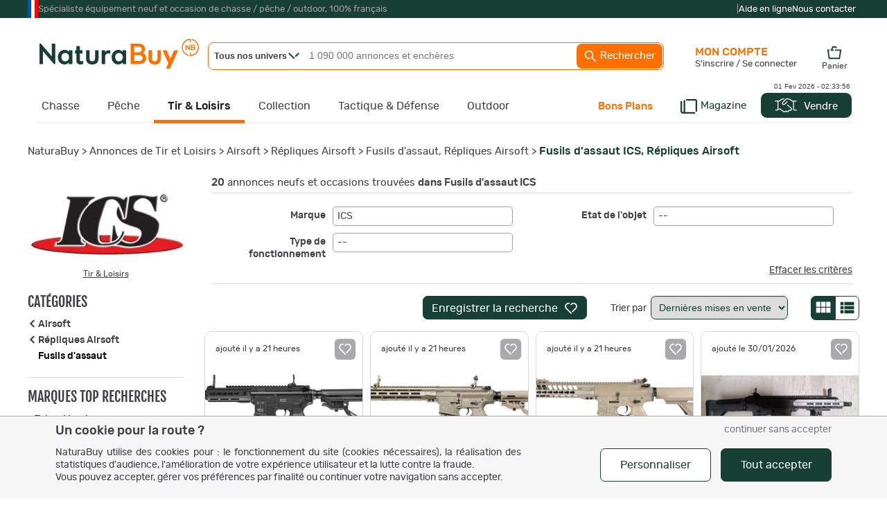

--- FILE ---
content_type: text/html
request_url: https://www.naturabuy.fr/Fusils-assaut-ICS-critere-10400583.html
body_size: 91630
content:
<!DOCTYPE html>
<html lang="fr">
<head>
    <meta http-equiv="Content-Type" content="text/html; charset=iso-8859-1" />
    <meta name="keywords" CONTENT="Fusils,assaut, Répliques,Airsoft, Airsoft,  ICS, chasse, pêche, petites annonces, enchère">
    <meta name="description" content="Découvrez nos Fusils d'assautICS au meilleur prix : super promotions, petites annonces et ventes aux enchères, paiement en 3 ou 4 fois sans frais.">

    <!-- preload fonts to reduce cls -->
    <link rel="preload" href="https://static.naturabuy.fr/themes/fonts/rubik-regular.woff2" as="font" type="font/woff2" crossorigin>
    <link rel="preload" href="https://static.naturabuy.fr/themes/fonts/rubik-medium.woff2" as="font" type="font/woff2" crossorigin>
    <link rel="preload" href="https://static.naturabuy.fr/themes/fonts/fjallaone-regular.woff2" as="font" type="font/woff2" crossorigin>

    <!-- preload iimages -->
    
    
        <title>Fusils d'assaut ICS, neuf et occasion, Répliques Airsoft</title>
        <link rel="icon" type="image/png" href="/favicon/favicon-16x16.png" sizes="16x16">
    <link rel="icon" type="image/png" href="/favicon/favicon-32x32.png" sizes="32x32">
    <link rel="icon" type="image/png" href="/favicon/favicon-96x96.png" sizes="96x96">
    <link rel="icon" type="image/png" sizes="192x192"  href="/favicon/android-icon-192x192.png">

    <link rel="apple-touch-icon" sizes="57x57" href="/favicon/apple-icon-57x57.png">
    <link rel="apple-touch-icon" sizes="60x60" href="/favicon/apple-icon-60x60.png">
    <link rel="apple-touch-icon" sizes="72x72" href="/favicon/apple-icon-72x72.png">
    <link rel="apple-touch-icon" sizes="76x76" href="/favicon/apple-icon-76x76.png">
    <link rel="apple-touch-icon" sizes="114x114" href="/favicon/apple-icon-114x114.png">
    <link rel="apple-touch-icon" sizes="120x120" href="/favicon/apple-icon-120x120.png">
    <link rel="apple-touch-icon" sizes="144x144" href="/favicon/apple-icon-144x144.png">
    <link rel="apple-touch-icon" sizes="152x152" href="/favicon/apple-icon-152x152.png">
    <link rel="apple-touch-icon" sizes="180x180" href="/favicon/apple-icon-180x180.png">

    <meta name="msapplication-TileColor" content="#ffffff">
    <meta name="msapplication-TileImage" content="/favicon/ms-icon-144x144.png">
    <meta name="theme-color" content="#ffffff">

    
    <!-- For IOS PWA splash screen - see https://www.netguru.co/codestories/few-tips-that-will-make-your-pwa-on-ios-feel-like-native#gist88796747 -->
    <meta name="mobile-web-app-capable" content="yes">
    <meta name="apple-mobile-web-app-capable" content="yes">
    <meta name="apple-mobile-web-app-status-bar-style" content="default"/>
    <meta name="application-name" content="NaturaBuy">
    <meta name="apple-mobile-web-app-title" content="NaturaBuy">

        <meta property="fb:app_id" content="233340730362362" />
    <meta name="google-site-verification" content="xQcTob78O-_HSRIiPVfFk4jCR3Ma3ZBov5ZHpV-SpA4" />
    <meta name="google-site-verification" content="zLPKQcqgY0Q-5RV903JLQuxjCyAIPLjl0MVXtHvdx8k" />
        <link rel="stylesheet" type="text/css" href="https://static.naturabuy.fr/themes/common/css/main.css?v=9" />
    <link rel="stylesheet" type="text/css" href="https://static.naturabuy.fr/themes/naturabuy/common1200.css?v=53" />
    <link rel="stylesheet" type="text/css" href="https://static.naturabuy.fr/themes/naturabuy/toolbox.css?v=6" />
    <link rel='stylesheet' type='text/css' href='https://static.naturabuy.fr/themes/naturabuy/css/radio.css?v=3' />
            <link rel="canonical" href="https://www.naturabuy.fr/Fusils-assaut-ICS-critere-10400583.html"/>
    
        <!-- Manifest for PWA purpose -->
    <link rel="manifest" href="/manifest.json">
    
    <script>
                const CONST_IS_ISOS_MOBILE = false    </script>


    
    <script type="text/javascript">
            </script>

    

        <script type="text/javascript">
        var dataLayer = [{
    "user": {
        "visitorLoginState": "unlogged"
    }
}];
    </script>
    

        <!-- WebData -->
    <script>
        var _paq = window._paq = window._paq || [];
        _paq.push(['setCustomDimension', 1, 'unlogged']);
        
            _paq.push(['trackEvent', 'tracking', 'listing-critere', '2088'])
        if(document.domain != 'www.naturabuy.fr') {
            _paq.push(['setDocumentTitle', (document.domain + "/" + document.title)]);
        }
        
        _paq.push(['setCookieDomain', '*.naturabuy.fr']);
        _paq.push(['setDomains', '*.naturabuy.fr']);
        
        _paq.push(['trackPageView']);
        _paq.push(['enableLinkTracking']);
        
        (function () {
            _paq.push(['setTrackerUrl', 'https://webdata.naturabuy.fr/webdata.php']);
            _paq.push(['setSiteId', '1']);
            
            var d = document, g = d.createElement('script'), s = d.getElementsByTagName('script')[0];
            g.async = true;
            g.src = 'https://static.naturabuy.fr/js/webdata.js?v=13';
            s.parentNode.insertBefore(g, s);
        })();
    </script>
    <script type="application/ld+json">                                           
{
    "@context": "https://schema.org",
    "@type": "BreadcrumbList",
    "itemListElement": [
        {
            "@type": "ListItem",
            "position": 1,
            "name": "NaturaBuy",
            "item": "https://www.naturabuy.fr/"
        },
        {
            "@type": "ListItem",
            "position": 2,
            "name": "Annonces de Tir et Loisirs",
            "item": "https://www.naturabuy.fr/armes-tir-sportif-tir-loisir.html"
        },
        {
            "@type": "ListItem",
            "position": 3,
            "name": "Airsoft",
            "item": "https://www.naturabuy.fr/Airsoft-cat-792.html"
        },
        {
            "@type": "ListItem",
            "position": 4,
            "name": "R\u00e9pliques Airsoft",
            "item": "https://www.naturabuy.fr/Repliques-Airsoft-cat-1221.html"
        },
        {
            "@type": "ListItem",
            "position": 5,
            "name": "Fusils d'assaut, R\u00e9pliques Airsoft",
            "item": "https://www.naturabuy.fr/Fusils-assaut-cat-2088.html"
        },
        {
            "@type": "ListItem",
            "position": 6,
            "name": "Fusils d'assaut  ICS, R\u00e9pliques Airsoft",
            "item": "https://www.naturabuy.fr/Fusils-assaut-ICS-critere-10400583.html"
        }
    ]
}
</script><script type="application/ld+json">                                           
{
    "@context": "https://schema.org/",
    "@type": "Product",
    "name": "Fusils d'assaut ICS",
    "offers": {
        "@type": "AggregateOffer",
        "offerCount": 20,
        "priceCurrency": "EUR",
        "lowPrice": 159,
        "highPrice": 571.90002441406,
        "availability": "https://schema.org/InStock"
    }
}
</script></head>
<body>

    <noscript><iframe src="//www.googletagmanager.com/ns.html?id=GTM-TD37DD" height="0" width="0" style="display:none;visibility:hidden"></iframe></noscript>    <noscript><p><img src='https://webdata.naturabuy.fr/webdata.php?idsite=1&rec=1' style='border:0' alt='' /></p></noscript>

<div id="layerblack0" style="display:none;"></div>
<div id="layerblack" style="display:none;"></div>
<div id="layerblack2" style="display:none;"></div>
<div id="_INFO0" style="display:none;">
    <div id="_INFODIV0"></div>
    <div id="_buttonclose0"><input type="button" class="button buttonwhite" value="Fermer" onclick="HideInfo0();" /></div>
</div>
<div id="_INFO" style="display:none;">
    <div id="_INFODIV"></div>
    <div id="_buttonclose"><input type="button" id="bInfoClose" class="button buttonwhite" value="Fermer" onclick="HideInfo();" /></div>
    <div id="_buttonConfirm"></div>
</div>
<div id="_INFO2" style="display:none;">
    <div id="_INFODIV2"></div>
    <div id="_buttonclose2"><input type="button" class="button buttonwhite" value="Fermer" onclick="HideInfo2();" /></div>
</div>
<div id="_IERROR" style="display:none;">
    <div id="_IERRORDIV"></div>
    <div style="text-align:center;"><input type="button" id="bErrorClose" class="button buttonwhite" value="Fermer" onclick="HideError();" /></div>
</div>
<div id="indicator" style="display:none;"><div style="position:relative;"><div class="loaderNB"><div></div></div><div class="loaderX">NB</div></div></div>
<div id="responding" style="display:none;"></div>
<div id="filtercat" myobject="catfilter" mytext="catfiltertext" style="display:none;"></div>

<style>
    #supHContainer .trustpilot-widget iframe{ transform: scale(0.8); transform-origin: 100% 0; }
</style>
    <div style="background-color: var(--green-color); margin: 0;" id="superHeader">
        <div style="width: 1200px;margin: auto;">
            <div id="supHContainer" class="txt-anthracite-light">
                <div style="width: 15px; height:100%; background: linear-gradient(to right, #0055A4, #0055A4 33.33%, white 33.33%, white 66.66%, red 66.66%)"></div>
                <div>Spécialiste équipement neuf et occasion de chasse / pêche / outdoor, 100% français</div>
                <div style=" margin-left: auto; height: 26px; padding-top: 11px;">
                    <script type="text/javascript" src="//widget.trustpilot.com/bootstrap/v5/tp.widget.bootstrap.min.js" async></script>
                    <div class="trustpilot-widget" data-locale="fr-FR" data-template-id="5419b732fbfb950b10de65e5" data-businessunit-id="58dfb0830000ff00059fa31d" data-style-height="24px" data-style-width="280px" data-theme="dark">
                        <a href="https://fr.trustpilot.com/review/www.naturabuy.fr" target="_blank" rel="noopener">Trustpilot</a>
                    </div>
                </div>
                <div>|</div>
                <div class="txt-white" style="display: flex; gap: 20px; flex-direction: row; margin-right: 5px;">
                    <a href="https://www.naturabuy.fr/aide-en-ligne.html" class="white">Aide en ligne</a>
                    <a href="https://www.naturabuy.fr/contact.html" class="white">Nous contacter</a>
                </div>
            </div>
        </div>
    </div>
    

<div id="contall">

<div id="body_container" class=" univers_tir" >
<div id="body_container_in">
<div id="header" class="">
<a id="logo" href="https://www.naturabuy.fr/"><img src="https://static.naturabuy.fr/themes/common/img/logo.svg" width="230" /></a>


    <div id="searchcontains"  class="withoutadsearch">
        <div id="searchfield">
            <form name="searchForm" id="searchForm" action="https://www.naturabuy.fr/rechercher.php" onsubmit="return NoAutomaticSubmit();">
                                <div id="divUnivers" class="noselect" onclick="showUniverse();">
                    <span id="titleUnivers" class="bolded">Tous nos univers</span>
                    <svg style="width:16px;position: absolute;left: 115px;top: 14px; fill: var(--green-color)" viewBox="0 0 15.72 9.02">
                        <use xmlns:xlink="http://www.w3.org/1999/xlink" xlink:href="#icon-nd-arrowMore"></use>                    </svg>
                </div>
                <div id="universeList" class="shaded noselect" onmouseleave="hideUniverse()" style="display:none;">
                    <div class="linkUniv" id="allUniv" onclick="selectUniv('no')">
                        <span>Tous nos univers</span>
                    </div>
                                                <div class="linkUniv" id="univChasse" onclick="selectUniv('chasse')">
                                <span id="searchMenuUnivers_chasse">Chasse</span>
                            </div>
                                                    <div class="linkUniv" id="univPeche" onclick="selectUniv('peche')">
                                <span id="searchMenuUnivers_peche">P&ecirc;che</span>
                            </div>
                                                    <div class="linkUniv" id="univTir" onclick="selectUniv('tir')">
                                <span id="searchMenuUnivers_tir">Tir &amp; Loisirs</span>
                            </div>
                                                    <div class="linkUniv" id="univCollection" onclick="selectUniv('collection')">
                                <span id="searchMenuUnivers_collection">Collection</span>
                            </div>
                                                    <div class="linkUniv" id="univTactique" onclick="selectUniv('tactique')">
                                <span id="searchMenuUnivers_tactique">Tactique</span>
                            </div>
                                                    <div class="linkUniv" id="univOutdoor" onclick="selectUniv('outdoor')">
                                <span id="searchMenuUnivers_outdoor">Outdoor</span>
                            </div>
                                        </div>
                <input type="text" id="titlesearch" name="title" placeholder="1 090 000 annonces et enchères" onfocus="titlesearchUpdate();"
                       class="dimSearch"
                    />
                                <input type="hidden" id="univers" name="univers" value="no"/>
                <a href="javascript:void(0);" id="button_search" onclick="SubmitEngineSearch();">
                    <svg viewBox="0 0 24 24" style="fill:#FFF; width: 20px; vertical-align: middle; ">
                        <use xmlns:xlink="http://www.w3.org/1999/xlink" xlink:href="#icon-nd-search"></use>                    </svg>
                    Rechercher</a>
            </form>
        </div>
        <div id="adv_search">
            <a href="https://www.naturabuy.fr/search_advanced.php" id="button_adv_search" class="hadvanced">Recherche
                avancée</a></div>
    </div>
    <link rel="stylesheet" type="text/css" href="https://static.naturabuy.fr/themes/naturabuy/autocomplete.css?v=6" />
<div id="global-bar-container">
    <div id="global-bar">
        <ul id="global-baropt" class="noway">
            <li id="megau_chasse" ><a class="hmenu chasse hunivers" href="https://www.naturabuy.fr/annonces-chasse.html">Chasse</a>    <div class="spmenuwrapper chasse" data-univers="chasse">
        <div style="padding:65px 20px 20px 20px;margin: 20px 0;">
            <a class="fjallaone symbUnivers" href="https://www.naturabuy.fr/annonces-chasse.html">Tout l'univers de la Chasse                <span class="natura rubik">
                460 000 annonces et enchères
            </span>
            </a>
            <div class="fjallaone natura" style="margin-top:5px; font-size:24px; margin-bottom: 5px;">TOP CAT&Eacute;GORIES</div>
            <div>
                <ul style="display: flex; gap:5px 10px; flex-direction: row; margin-bottom:10px; flex-wrap:wrap;">
                                                                    <li class="topcatall">
                                <span data-zephyr="45CBCBC0C22D1F1FCCCCCC19494ACBC3C14A41C3C61944C11F3443CB434E4349CBC21EB2454AC2C2431E424ACB1E2A1945CB4E48" class="button buttonwhite cta megamenu-cat-link "  title="Vêtements de Chasse" >
        Vêtements
    </span>                        </li>
                                                                    <li class="topcatall">
                                <span data-zephyr="45CBCBC0C22D1F1FCCCCCC19494ACBC3C14A41C3C61944C11FB4C3C24648C21E42454AC2C2431E424ACB1E2A21231945CB4E48" class="button buttonwhite cta megamenu-cat-link "  title="Fusils de chasse" >
        Fusils
    </span>                        </li>
                                                                    <li class="topcatall">
                                <span data-zephyr="45CBCBC0C22D1F1FCCCCCC19494ACBC3C14A41C3C61944C11FB24AC14A41464943C21E42454AC2C2431E424ACB1E2A21261945CB4E48" class="button buttonwhite cta megamenu-cat-link "  title="Carabines de chasse" >
        Carabines
    </span>                        </li>
                                                                    <li class="topcatall">
                                <span data-zephyr="45CBCBC0C22D1F1FCCCCCC19494ACBC3C14A41C3C61944C11FBEC34946CB464F49C21E4A424243C2C24F46C143C21E424ACB1E2A2B261945CB4E48" class="button buttonwhite cta megamenu-cat-link multi-univers"   data-univers="chasse">
        Munitions et accessoires
    </span>                        </li>
                                                                    <li class="topcatall">
                                <span data-zephyr="45CBCBC0C22D1F1FCCCCCC19494ACBC3C14A41C3C61944C11FBFC0CB46CAC343C21E424ACB1E2323261945CB4E48" class="button buttonwhite cta megamenu-cat-link multi-univers"   data-univers="chasse">
        Optiques
    </span>                        </li>
                                                                    <li class="topcatall">
                                <span data-zephyr="45CBCBC0C22D1F1FCCCCCC19494ACBC3C14A41C3C61944C11FBA424243C2C24F46C143C21E4AC14E43C21ECB46C11E424ACB1E2A2B2A1945CB4E48" class="button buttonwhite cta megamenu-cat-link multi-univers"   data-univers="chasse">
        Accessoires armes et tir
    </span>                        </li>
                                                            </ul>
            </div>
            <div class="featured_catall_col">
                                    <div style="display: inline-block; vertical-align: bottom; margin-bottom:10px;">
                        <div class="fjallaone natura" style="text-align: right;font-size: 24px; ">TOP MARQUES</div>
                        <a href="https://www.naturabuy.fr/marques-de-chasse.html">
                            <svg viewBox="0 0 15.72 9.02" style="fill:var(--green-color); height: 10px; vertical-align: middle; transform: rotate(270deg) scale(0.8); ">
                                <use xmlns:xlink="http://www.w3.org/1999/xlink" xlink:href="#icon-nd-arrowMore"></use>                            </svg>
                            Toutes les marques Chasse</a>
                    </div>
                    <div class="featured-brands" style="display: inline-block">
                                                    <a class="featured-brand" href="https://www.naturabuy.fr/Browning-ubrand-chasse,54.html" title="Browning" style="background-image: url(https://static.naturabuy.fr/output/brands/thumbs/71h71_brand-54-20230306131503.jpg);">Browning</a>                            <a class="featured-brand" href="https://www.naturabuy.fr/Winchester-ubrand-chasse,89.html" title="Winchester" style="background-image: url(https://static.naturabuy.fr/output/brands/thumbs/71h71_brand-89-20241223152741.jpg);">Winchester</a>                            <a class="featured-brand" href="https://www.naturabuy.fr/Blaser-ubrand-chasse,107.html" title="Blaser" style="background-image: url(https://static.naturabuy.fr/output/brands/thumbs/71h71_brand-107-20170425103742.jpg);">Blaser</a>                    </div>
                            </div>
            <div style="display: grid; grid-template-columns: repeat(5,1fr); gap:20px;">
                                    <div class="newcatall_col">
                                                                        <div class="newcatall letter">
                                    <span data-zephyr="45CBCBC0C22D1F1FCCCCCC19494ACBC3C14A41C3C61944C11F3443CB434E4349CBC21EB2454AC2C2431E424ACB1E2A1945CB4E48" class=" megamenu-cat-link "  >
        Vêtements
    </span>                            </div>
                                                                                                                                                                <div class="newcatall">
                                        <span data-zephyr="45CBCBC0C22D1F1FCCCCCC19494ACBC3C14A41C3C61944C11F3443C2CB43C21E41484FC3C24F49C21EB2454AC2C2431E424ACB1E2B1945CB4E48" class=" megamenu-cat-link "  title="Vestes et blousons de Chasse" >
        Vestes
    </span>                                </div>
                                                                                            <div class="newcatall">
                                        <span data-zephyr="45CBCBC0C22D1F1FCCCCCC19494ACBC3C14A41C3C61944C11F304A49CB4A484F49C21EB2454AC2C2431E424ACB1E211945CB4E48" class=" megamenu-cat-link "  title="Pantalons de Chasse" >
        Pantalons
    </span>                                </div>
                                                                                            <div class="newcatall">
                                        <span data-zephyr="45CBCBC0C22D1F1FCCCCCC19494ACBC3C14A41C3C61944C11FB2C346C2C24AC14BC21EB2454AC2C2431E424ACB1E2A221945CB4E48" class=" megamenu-cat-link "  title="Cuissards de Chasse" >
        Cuissards
    </span>                                </div>
                                                                                            <div class="newcatall">
                                        <span data-zephyr="45CBCBC0C22D1F1FCCCCCC19494ACBC3C14A41C3C61944C11FBC464843CBC21EB2454AC2C2431E424ACB1E252A2C1945CB4E48" class=" megamenu-cat-link "  title="Gilets de Chasse" >
        Gilets
    </span>                                </div>
                                                                                            <div class="newcatall">
                                        <span data-zephyr="45CBCBC0C22D1F1FCCCCCC19494ACBC3C14A41C3C61944C11F304F484A46C143C21EB2454AC2C2431E424ACB1E2A2126201945CB4E48" class=" megamenu-cat-link "  title="Polaires de Chasse" >
        Polaires
    </span>                                </div>
                                                                                            <div class="newcatall">
                                        <span data-zephyr="45CBCBC0C22D1F1FCCCCCC19494ACBC3C14A41C3C61944C11F30C34848C21EC2CC434ACB1EB2454AC2C2431E424ACB1E231945CB4E48" class=" megamenu-cat-link "  title="Pulls et sweat de Chasse" >
        Pulls et sweats
    </span>                                </div>
                                                                                            <div class="newcatall">
                                        <span data-zephyr="45CBCBC0C22D1F1FCCCCCC19494ACBC3C14A41C3C61944C11F3B43431EC24546C1CBC21EB2454AC2C2431E424ACB1E241945CB4E48" class=" megamenu-cat-link "  title="Tee-shirts de Chasse" >
        Tee-shirts
    </span>                                </div>
                                                                                            <div class="newcatall">
                                        <span data-zephyr="45CBCBC0C22D1F1FCCCCCC19494ACBC3C14A41C3C61944C11FB245434E46C243C21EB2454AC2C2431E424ACB1E262C211945CB4E48" class=" megamenu-cat-link "  title="Chemises de Chasse" >
        Chemises
    </span>                                </div>
                                                                                            <div class="newcatall">
                                        <span data-zephyr="45CBCBC0C22D1F1FCCCCCC19494ACBC3C14A41C3C61944C11FB2454AC0434AC3C51E424AC2CAC343CBCB43C21E414F41C21E414F494943CBC21E424A4C4FC34843C21EB2454AC2C2431E424ACB1E2A2B1945CB4E48" class=" megamenu-cat-link "  title="Chapeaux, casquettes, bobs, bonnets et cagoules de Chasse" >
        Chapeaux, casquettes, bonnets et cagoules
    </span>                                </div>
                                                                                                                            <div class="newcatall letter">
                                    <span data-zephyr="45CBCBC0C22D1F1FCCCCCC19494ACBC3C14A41C3C61944C11FB2454AC3C2C2C3C143C21E414FCBCB43C21E424ACB1E2A241945CB4E48" class=" megamenu-cat-link multi-univers"   data-univers="chasse">
        Chaussant
    </span>                            </div>
                                                                                                                                                                <div class="newcatall">
                                        <span data-zephyr="45CBCBC0C22D1F1FCCCCCC19494ACBC3C14A41C3C61944C11FB2454AC3C2C2C3C143C21E424ACB1E2A2C1945CB4E48" class=" megamenu-cat-link multi-univers"   data-univers="chasse">
        Chaussures
    </span>                                </div>
                                                                                            <div class="newcatall">
                                        <span data-zephyr="45CBCBC0C22D1F1FCCCCCC19494ACBC3C14A41C3C61944C11FB14FCBCB43C21E424ACB1E2A251945CB4E48" class=" megamenu-cat-link multi-univers"   data-univers="chasse">
        Bottes
    </span>                                </div>
                                                                                            </div>                    <div class="newcatall_col">
                                                                        <div class="newcatall letter">
                                Equipements                            </div>
                                                                                                                                                                <div class="newcatall">
                                        <span data-zephyr="45CBCBC0C22D1F1FCCCCCC19494ACBC3C14A41C3C61944C11FB24FC3CB43484843C146431E424ACB1E2323221945CB4E48" class=" megamenu-cat-link multi-univers"   data-univers="chasse">
        Coutellerie
    </span>                                </div>
                                                                                            <div class="newcatall">
                                        <span data-zephyr="45CBCBC0C22D1F1FCCCCCC19494ACBC3C14A41C3C61944C11FB14A4C4A4C43C146431E42454AC2C2431E424ACB1E21241945CB4E48" class=" megamenu-cat-link "  title="Bagagerie chasse" >
        Bagagerie
    </span>                                </div>
                                                                                            <div class="newcatall">
                                        <span data-zephyr="45CBCBC0C22D1F1FCCCCCC19494ACBC3C14A41C3C61944C11FB24A494943C21EC246434C43C21E414ACBCBC3431E424ACB1E212C1945CB4E48" class=" megamenu-cat-link "  >
        Cannes et sièges de battue
    </span>                                </div>
                                                                                            <div class="newcatall">
                                        <span data-zephyr="45CBCBC0C22D1F1FCCCCCC19494ACBC3C14A41C3C61944C11FB24A4E4FC344484A4C431E45C3CBCB434AC3C51E4A4444C3CBC21E424ACB1E2B221945CB4E48" class=" megamenu-cat-link "  >
        Camouflage, hutteaux, affûts
    </span>                                </div>
                                                                                            <div class="newcatall">
                                        <span data-zephyr="45CBCBC0C22D1F1FCCCCCC19494ACBC3C14A41C3C61944C11FB24AC2CAC343C21E4A49CB461E41C1C346CBC21E414FC342454F49C21E424ACB1E21212B201945CB4E48" class=" megamenu-cat-link multi-univers"   data-univers="chasse">
        Casques anti-bruits et bouchons
    </span>                                </div>
                                                                                            <div class="newcatall">
                                        <span data-zephyr="45CBCBC0C22D1F1FCCCCCC19494ACBC3C14A41C3C61944C11F3B4A48474643C21ECC4A48474643C21E4A424243C2C24F46C143C21E424ACB1E21262B2A1945CB4E48" class=" megamenu-cat-link "  >
        Talkies walkies et accessoires
    </span>                                </div>
                                                                                            <div class="newcatall">
                                        <span data-zephyr="45CBCBC0C22D1F1FCCCCCC19494ACBC3C14A41C3C61944C11FB24A494943C21EC046C1C242451E424ACB1E26231945CB4E48" class=" megamenu-cat-link "  >
        Cannes de pirsch
    </span>                                </div>
                                                                                            <div class="newcatall">
                                        <span data-zephyr="45CBCBC0C22D1F1FCCCCCC19494ACBC3C14A41C3C61944C11FB24A4E43C14AC21EC2C3C1C4434648484A4942431EC046434C43C21EC0454FCB4F1E424ACB1E2A212C211945CB4E48" class=" megamenu-cat-link multi-univers"  title="Caméras de surveillance et pièges photo"  data-univers="chasse">
        Caméras de chasse
    </span>                                </div>
                                                                                            <div class="newcatall">
                                        <span data-zephyr="45CBCBC0C22D1F1FCCCCCC19494ACBC3C14A41C3C61944C11FBACBCBC14A42CB4644C21EC24348C21E424ACB1E2A2A20241945CB4E48" class=" megamenu-cat-link "  >
        Attractifs et sels
    </span>                                </div>
                                                                                            <div class="newcatall">
                                        <span data-zephyr="45CBCBC0C22D1F1FCCCCCC19494ACBC3C14A41C3C61944C11FB24F48484643C1C21E4BC143C2C24A4C431E424ACB1E212B261945CB4E48" class=" megamenu-cat-link multi-univers"   data-univers="chasse">
        Colliers de dressage
    </span>                                </div>
                                                                                            <div class="newcatall">
                                        <span data-zephyr="45CBCBC0C22D1F1FCCCCCC19494ACBC3C14A41C3C61944C11FB24F48484643C1C21EBC30321E424ACB1E2A2020211945CB4E48" class=" megamenu-cat-link multi-univers"   data-univers="chasse">
        Colliers GPS
    </span>                                </div>
                                                                                            <div class="newcatall">
                                        <span data-zephyr="45CBCBC0C22D1F1FCCCCCC19494ACBC3C14A41C3C61944C11FBC464843CBC21E424ACB1E2A2A202A1945CB4E48" class=" megamenu-cat-link multi-univers"  title="Gilets"  data-univers="chasse">
        Gilets de protection
    </span>                                </div>
                                                                                            </div>                    <div class="newcatall_col">
                                                                        <div class="newcatall letter">
                                Armes de chasse                            </div>
                                                                                                                                                                <div class="newcatall">
                                        <span data-zephyr="45CBCBC0C22D1F1FCCCCCC19494ACBC3C14A41C3C61944C11FB4C3C24648C21E42454AC2C2431E424ACB1E2A21231945CB4E48" class=" megamenu-cat-link "  title="Fusils de chasse" >
        Fusils
    </span>                                </div>
                                                                                            <div class="newcatall">
                                        <span data-zephyr="45CBCBC0C22D1F1FCCCCCC19494ACBC3C14A41C3C61944C11FB24AC14A41464943C21E42454AC2C2431E424ACB1E2A21261945CB4E48" class=" megamenu-cat-link "  title="Carabines de chasse" >
        Carabines
    </span>                                </div>
                                                                                                                            <div class="newcatall letter">
                                    <span data-zephyr="45CBCBC0C22D1F1FCCCCCC19494ACBC3C14A41C3C61944C11FBEC34946CB464F49C21E4A424243C2C24F46C143C21E424ACB1E2A2B261945CB4E48" class=" megamenu-cat-link multi-univers"   data-univers="chasse">
        Munitions
    </span>                            </div>
                                                                                                                                                                <div class="newcatall">
                                        <span data-zephyr="45CBCBC0C22D1F1FCCCCCC19494ACBC3C14A41C3C61944C11FBEC34946CB464F49C21E414A484843C21E4AC14E43C21EC14AC64343C21E424ACB1E2A23211945CB4E48" class=" megamenu-cat-link multi-univers"  title="Munitions balles armes rayées"  data-univers="chasse">
        Balles de carabine
    </span>                                </div>
                                                                                            <div class="newcatall">
                                        <span data-zephyr="45CBCBC0C22D1F1FCCCCCC19494ACBC3C14A41C3C61944C11FBEC34946CB464F49C21E4AC14E43C21E4846C2C243C21E424ACB1E2A232A1945CB4E48" class=" megamenu-cat-link multi-univers"  title="Munitions pour armes lisses"  data-univers="chasse">
        Cartouches et balles de fusil
    </span>                                </div>
                                                                                            <div class="newcatall">
                                        <span data-zephyr="45CBCBC0C22D1F1FCCCCCC19494ACBC3C14A41C3C61944C11FB24AC1CB4FC3424543C21E4A424643C11EC2C341C2CB46CBC3CB1E4AC31EC0484F4E411E424ACB1E212526251945CB4E48" class=" megamenu-cat-link multi-univers"  title="Cartouches acier et substitut au plomb"  data-univers="chasse">
        Cartouches acier et substitut
    </span>                                </div>
                                                                                            <div class="newcatall">
                                        <span data-zephyr="45CBCBC0C22D1F1FCCCCCC19494ACBC3C14A41C3C61944C11F3BC14A49C2C04FC1CB1E424AC1CB4FC3424543C21E4EC34946CB464F49C21E424ACB1E2A232B1945CB4E48" class=" megamenu-cat-link multi-univers"  title="Transport des cartouches et munitions"  data-univers="chasse">
        Transport des munitions
    </span>                                </div>
                                                                                                                            <div class="newcatall letter">
                                    <span data-zephyr="45CBCBC0C22D1F1FCCCCCC19494ACBC3C14A41C3C61944C11FBAC1424543C146431E424ACB1E2A24261945CB4E48" class=" megamenu-cat-link multi-univers"   data-univers="chasse">
        Archerie
    </span>                            </div>
                                                                                                                                                                <div class="newcatall">
                                        <span data-zephyr="45CBCBC0C22D1F1FCCCCCC19494ACBC3C14A41C3C61944C11FBAC142C21E42454AC2C2431E424ACB1E2A2C2A1945CB4E48" class=" megamenu-cat-link "  >
        Arcs de chasse
    </span>                                </div>
                                                                                            <div class="newcatall">
                                        <span data-zephyr="45CBCBC0C22D1F1FCCCCCC19494ACBC3C14A41C3C61944C11FB44843424543C21E424ACB1E2A2C2C1945CB4E48" class=" megamenu-cat-link multi-univers"   data-univers="chasse">
        Flèches
    </span>                                </div>
                                                                                            <div class="newcatall">
                                        <span data-zephyr="45CBCBC0C22D1F1FCCCCCC19494ACBC3C14A41C3C61944C11F304F4649CB43C21E424ACB1E252A211945CB4E48" class=" megamenu-cat-link multi-univers"  title="Pointes"  data-univers="chasse">
        Lames et pointes
    </span>                                </div>
                                                                                            <div class="newcatall">
                                        <span data-zephyr="45CBCBC0C22D1F1FCCCCCC19494ACBC3C14A41C3C61944C11F3BC14343C2CB4A494B1E4A424243C2C24F46C143C21E424ACB1E2A2324241945CB4E48" class=" megamenu-cat-link multi-univers"   data-univers="chasse">
        Treestand et accessoires
    </span>                                </div>
                                                                                            </div>                    <div class="newcatall_col">
                                                                        <div class="newcatall letter">
                                    <span data-zephyr="45CBCBC0C22D1F1FCCCCCC19494ACBC3C14A41C3C61944C11FBFC0CB46CAC343C21E424ACB1E2323261945CB4E48" class=" megamenu-cat-link multi-univers"   data-univers="chasse">
        Optiques
    </span>                            </div>
                                                                                                                                                                <div class="newcatall">
                                        <span data-zephyr="45CBCBC0C22D1F1FCCCCCC19494ACBC3C14A41C3C61944C11FB8C34943CBCB43C21EC446C243431E42454AC2C2431E424ACB1E2324221945CB4E48" class=" megamenu-cat-link "  title="Lunettes de visée de chasse" >
        Lunettes de visée
    </span>                                </div>
                                                                                            <div class="newcatall">
                                        <span data-zephyr="45CBCBC0C22D1F1FCCCCCC19494ACBC3C14A41C3C61944C11FB8C34943CBCB43C21E414ACBCBC3431E424ACB1E2621241945CB4E48" class=" megamenu-cat-link "  >
        Lunettes de battue
    </span>                                </div>
                                                                                            <div class="newcatall">
                                        <span data-zephyr="45CBCBC0C22D1F1FCCCCCC19494ACBC3C14A41C3C61944C11F304F4649CBC21EC14FC34C43C21E42454AC2C2431E424ACB1E23242B1945CB4E48" class=" megamenu-cat-link "  title="Points rouges de chasse" >
        Points rouges
    </span>                                </div>
                                                                                            <div class="newcatall">
                                        <span data-zephyr="45CBCBC0C22D1F1FCCCCCC19494ACBC3C14A41C3C61944C11FBDC34E43484843C21E424ACB1E23242A1945CB4E48" class=" megamenu-cat-link multi-univers"   data-univers="chasse">
        Jumelles
    </span>                                </div>
                                                                                            <div class="newcatall">
                                        <span data-zephyr="45CBCBC0C22D1F1FCCCCCC19494ACBC3C14A41C3C61944C11F3B4348434E43CBC143C21E424ACB1E252A201945CB4E48" class=" megamenu-cat-link multi-univers"   data-univers="chasse">
        Télémètres
    </span>                                </div>
                                                                                            <div class="newcatall">
                                        <span data-zephyr="45CBCBC0C22D1F1FCCCCCC19494ACBC3C14A41C3C61944C11FBE4F494F42C3484A46C143C21E424A4E43C14AC21ECB4543C14E46CAC343C21E424ACB1E21262B241945CB4E48" class=" megamenu-cat-link multi-univers"   data-univers="chasse">
        Monoculaires et caméras thermiques
    </span>                                </div>
                                                                                            <div class="newcatall">
                                        <span data-zephyr="45CBCBC0C22D1F1FCCCCCC19494ACBC3C14A41C3C61944C11FBE4F494F42C3484A46C143C21E464944C14AC14FC34C43C21E424ACB1E2324211945CB4E48" class=" megamenu-cat-link multi-univers"  title="Monoculaires infrarouges"  data-univers="chasse">
        Monoculaires de vision nocturne
    </span>                                </div>
                                                                                            <div class="newcatall">
                                        <span data-zephyr="45CBCBC0C22D1F1FCCCCCC19494ACBC3C14A41C3C61944C11FBDC34E43484843C21E464944C14AC14FC34C43C21E424ACB1E21262B231945CB4E48" class=" megamenu-cat-link multi-univers"  title="Jumelles infrarouges"  data-univers="chasse">
        Jumelles de vision nocturne
    </span>                                </div>
                                                                                            <div class="newcatall">
                                        <span data-zephyr="45CBCBC0C22D1F1FCCCCCC19494ACBC3C14A41C3C61944C11FB3CBC346C21EC0C14FCB4342CB464F49C21E4FC0CB46CAC343C21E424ACB1E252B2C1945CB4E48" class=" megamenu-cat-link multi-univers"   data-univers="chasse">
        Etuis et protections d'optiques
    </span>                                </div>
                                                                                                                            <div class="newcatall letter">
                                Montage Optique                            </div>
                                                                                                                                                                <div class="newcatall">
                                        <span data-zephyr="45CBCBC0C22D1F1FCCCCCC19494ACBC3C14A41C3C61944C11FBE4F49CB4A4C43C21E4A4E4FC446414843C21EC046C44FCB4A49CBC21E424ACB1E212124211945CB4E48" class=" megamenu-cat-link multi-univers"   data-univers="chasse">
        Montages amovibles et pivotants
    </span>                                </div>
                                                                                            <div class="newcatall">
                                        <span data-zephyr="45CBCBC0C22D1F1FCCCCCC19494ACBC3C14A41C3C61944C11FBE4F49CB4A4C43C21E4446C543C21E424ACB1E212123261945CB4E48" class=" megamenu-cat-link multi-univers"   data-univers="chasse">
        Montages fixes
    </span>                                </div>
                                                                                            </div>                    <div class="newcatall_col">
                                                                        <div class="newcatall letter">
                                    <span data-zephyr="45CBCBC0C22D1F1FCCCCCC19494ACBC3C14A41C3C61944C11FBA424243C2C24F46C143C21E4AC14E43C21ECB46C11E424ACB1E2A2B2A1945CB4E48" class=" megamenu-cat-link multi-univers"   data-univers="chasse">
        Accessoires Armes et Tir
    </span>                            </div>
                                                                                                                                                                <div class="newcatall">
                                        <span data-zephyr="45CBCBC0C22D1F1FCCCCCC19494ACBC3C14A41C3C61944C11FB24F4444C143C21E444FC1CBC21E4AC14E4F46C143C21E444FC1CB43C21E424ACB1E212520261945CB4E48" class=" megamenu-cat-link multi-univers"   data-univers="chasse">
        Coffres forts et armoires fortes
    </span>                                </div>
                                                                                            <div class="newcatall">
                                        <span data-zephyr="45CBCBC0C22D1F1FCCCCCC19494ACBC3C14A41C3C61944C11FB54FC3C2C243C21E444FC3C1C1434AC3C51E4E4A484843CBCB43C21E424ACB1E2A2B231945CB4E48" class=" megamenu-cat-link multi-univers"   data-univers="chasse">
        Housses, fourreaux et mallettes
    </span>                                </div>
                                                                                            <div class="newcatall">
                                        <span data-zephyr="45CBCBC0C22D1F1FCCCCCC19494ACBC3C14A41C3C61944C11FB1C143CB43484843C21E44C3C24648C21E424AC14A41464943C21E424ACB1E2A2B2B1945CB4E48" class=" megamenu-cat-link multi-univers"   data-univers="chasse">
        Bretelles pour fusils et carabines
    </span>                                </div>
                                                                                            <div class="newcatall">
                                        <span data-zephyr="45CBCBC0C22D1F1FCCCCCC19494ACBC3C14A41C3C61944C11F3443C1C14FC3C21EC04F49CB43CB1E424ACB1E252B241945CB4E48" class=" megamenu-cat-link multi-univers"   data-univers="chasse">
        Verrous de pontet
    </span>                                </div>
                                                                                            <div class="newcatall">
                                        <span data-zephyr="45CBCBC0C22D1F1FCCCCCC19494ACBC3C14A41C3C61944C11FBB4FC346484843C21E4A4E4FC1CB46C2C243C3C11E424ACB1E26222B1945CB4E48" class=" megamenu-cat-link multi-univers"   data-univers="chasse">
        Douilles amortisseur
    </span>                                </div>
                                                                                            <div class="newcatall">
                                        <span data-zephyr="45CBCBC0C22D1F1FCCCCCC19494ACBC3C14A41C3C61944C11FBA424243C2C24F46C143C21E4349CBC143CB4643491E4AC14E43C21E424ACB1E2A2B221945CB4E48" class=" megamenu-cat-link multi-univers"   data-univers="chasse">
        Accessoires pour l'entretien des armes
    </span>                                </div>
                                                                                            <div class="newcatall">
                                        <span data-zephyr="45CBCBC0C22D1F1FCCCCCC19494ACBC3C14A41C3C61944C11FB24543C44A4843CBC21ECB46C11EC1434C484A4C431E4943CBCB4FC64A4C431E424ACB1E2A2A262C1945CB4E48" class=" megamenu-cat-link multi-univers"   data-univers="chasse">
        Chevalets de tir, de réglage ou de nettoyage
    </span>                                </div>
                                                                                            <div class="newcatall">
                                        <span data-zephyr="45CBCBC0C22D1F1FCCCCCC19494ACBC3C14A41C3C61944C11F3246484349424643C3C51E4E4F4B43C14ACB43C3C1C21EC24F491E424ACB1E252B201945CB4E48" class=" megamenu-cat-link multi-univers"   data-univers="chasse">
        Silencieux et modérateurs de son
    </span>                                </div>
                                                                                            <div class="newcatall">
                                        <span data-zephyr="45CBCBC0C22D1F1FCCCCCC19494ACBC3C14A41C3C61944C11FB146C046434BC21E424ACB1E25202C1945CB4E48" class=" megamenu-cat-link multi-univers"   data-univers="chasse">
        Bipieds
    </span>                                </div>
                                                                                            <div class="newcatall">
                                        <span data-zephyr="45CBCBC0C22D1F1FCCCCCC19494ACBC3C14A41C3C61944C11FB2C14FC2C243C21E44C3C24648C21E424AC14A41464943C21E424ACB1E2C262A1945CB4E48" class=" megamenu-cat-link multi-univers"  title="Crosses de fusils ou carabines"  data-univers="chasse">
        Crosses
    </span>                                </div>
                                                                                            <div class="newcatall">
                                        <span data-zephyr="45CBCBC0C22D1F1FCCCCCC19494ACBC3C14A41C3C61944C11FB24A494F49C21E424ACB1E2520231945CB4E48" class=" megamenu-cat-link multi-univers"   data-univers="chasse">
        Canons
    </span>                                </div>
                                                                                            <div class="newcatall">
                                        <span data-zephyr="45CBCBC0C22D1F1FCCCCCC19494ACBC3C14A41C3C61944C11FB2454F4743C21E424ACB1E2522261945CB4E48" class=" megamenu-cat-link multi-univers"   data-univers="chasse">
        Chokes
    </span>                                </div>
                                                                                            </div>            </div>
        </div>
        <div class="malin_mega">
            <div class="nodeco" style="display: flex; flex-wrap: nowrap; flex-direction: row; align-items: center; justify-content: space-evenly;">
            <div class="malinblock">
                            <a class="malinlink" href="https://www.naturabuy.fr/smartUrl-1euro.html?univers=chasse">
                    <span class="innermalin">
                        <svg viewBox="0 0 37.81 37.76" ><use xmlns:xlink="http://www.w3.org/1999/xlink" xlink:href="#icon-nd-MalinOneEuro"></use></svg>                        <div class="malinwrap">
                            <span class="malint1">Enchères à 1&nbsp;&euro;</span>
                            <span class="malint2">Sans prix de réserve</span>
                        </div>
                    </span>
                </a>
                    </div>
            <div class="malinblock">
                            <a class="malinlink" href="https://www.naturabuy.fr/smartUrl-active.html?univers=chasse">
                    <span class="innermalin">
                        <svg viewBox="0 0 49.31 41.38" ><use xmlns:xlink="http://www.w3.org/1999/xlink" xlink:href="#icon-nd-MalinBid"></use></svg>                        <div class="malinwrap">
                            <span class="malint1">Enchères</span>
                            <span class="malint2">les plus actives</span>
                        </div>
                    </span>
                </a>
                    </div>
            <div class="malinblock">
                            <a class="malinlink" href="https://www.naturabuy.fr/smartUrl-endingsoon.html?univers=chasse">
                    <span class="innermalin">
                        <svg viewBox="0 0 213 213" ><use xmlns:xlink="http://www.w3.org/1999/xlink" xlink:href="#icon-nd-MalinClock"></use></svg>                        <div class="malinwrap">
                            <span class="malint1">Ventes</span>
                            <span class="malint2">se terminant</span>
                        </div>
                    </span>
                </a>
                    </div>
            <div class="malinblock">
                            <a class="malinlink" href="https://www.naturabuy.fr/smartUrl-promotions.html?univers=chasse">
                    <span class="innermalin">
                        <svg viewBox="0 0 75.81 75.62" ><use xmlns:xlink="http://www.w3.org/1999/xlink" xlink:href="#icon-nd-MalinPromo"></use></svg>                        <div class="malinwrap">
                            <span class="malint1">Promotions</span>
                            <span class="malint2"></span>
                        </div>
                    </span>
                </a>
                    </div>
            <div class="malinblock">
                            <a class="malinlink" href="https://www.naturabuy.fr/smartUrl-lastauctions.html?univers=chasse">
                    <span class="innermalin">
                        <svg viewBox="0 0 47.82 47.88" ><use xmlns:xlink="http://www.w3.org/1999/xlink" xlink:href="#icon-nd-MalinNew"></use></svg>                        <div class="malinwrap">
                            <span class="malint1">Nouvelles</span>
                            <span class="malint2">mises en vente</span>
                        </div>
                    </span>
                </a>
                    </div>
            <div class="malinblock">
                            <a class="malinlink" href="https://www.naturabuy.fr/bonplans.php">
                    <span class="innermalin">
                        <svg viewBox="0 0 36.65 34.08" ><use xmlns:xlink="http://www.w3.org/1999/xlink" xlink:href="#icon-nd-MalinBonsPlans"></use></svg>                        <div class="malinwrap">
                            <span class="malint1">Bons</span>
                            <span class="malint2">plans</span>
                        </div>
                    </span>
                </a>
                    </div>
    </div>
        </div>
    </div>
</li><li id="megau_peche" ><a class="hmenu peche hunivers" href="https://www.naturabuy.fr/materiel-peche.html">P&ecirc;che</a>    <div class="spmenuwrapper peche" data-univers="peche">
        <div style="padding:65px 20px 20px 20px;margin: 20px 0;">
            <a class="fjallaone symbUnivers" href="https://www.naturabuy.fr/materiel-peche.html">Tout l'univers de la Pêche                <span class="natura rubik">
                160 000 annonces et enchères
            </span>
            </a>
            <div class="fjallaone natura" style="margin-top:5px; font-size:24px; margin-bottom: 5px;">TOP CAT&Eacute;GORIES</div>
            <div>
                <ul style="display: flex; gap:5px 10px; flex-direction: row; margin-bottom:10px; flex-wrap:wrap;">
                                                                    <li class="topcatall">
                                <span data-zephyr="45CBCBC0C22D1F1FCCCCCC19494ACBC3C14A41C3C61944C11FB2454AC3C2C2C3C143C21E414FCBCB43C21E424ACB1E2A241945CB4E48" class="button buttonwhite cta megamenu-cat-link multi-univers"   data-univers="peche">
        Chaussures et bottes
    </span>                        </li>
                                                                    <li class="topcatall">
                                <span data-zephyr="45CBCBC0C22D1F1FCCCCCC19494ACBC3C14A41C3C61944C11F30434245431E424AC1494AC2C24643C1C21E424ACB1E2B21261945CB4E48" class="button buttonwhite cta megamenu-cat-link "  >
        Pêche des carnassiers
    </span>                        </li>
                                                                    <li class="topcatall">
                                <span data-zephyr="45CBCBC0C22D1F1FCCCCCC19494ACBC3C14A41C3C61944C11F30434245431ECBC1C346CB431E424ACB1E22262C1945CB4E48" class="button buttonwhite cta megamenu-cat-link "  >
        Pêche de la truite
    </span>                        </li>
                                                                    <li class="topcatall">
                                <span data-zephyr="45CBCBC0C22D1F1FCCCCCC19494ACBC3C14A41C3C61944C11F30434245431E4E4FC34245431E424ACB1E2B2A221945CB4E48" class="button buttonwhite cta megamenu-cat-link "  >
        Pêche à la mouche
    </span>                        </li>
                                                                    <li class="topcatall">
                                <span data-zephyr="45CBCBC0C22D1F1FCCCCCC19494ACBC3C14A41C3C61944C11F30434245431E424AC1C0431E424ACB1E2224201945CB4E48" class="button buttonwhite cta megamenu-cat-link "  >
        Pêche de la carpe
    </span>                        </li>
                                                                    <li class="topcatall">
                                <span data-zephyr="45CBCBC0C22D1F1FCCCCCC19494ACBC3C14A41C3C61944C11F30434245431E4E43C11E424ACB1E232A2C1945CB4E48" class="button buttonwhite cta megamenu-cat-link "  >
        Pêche en mer
    </span>                        </li>
                                                            </ul>
            </div>
            <div class="featured_catall_col">
                                    <div style="display: inline-block; vertical-align: bottom; margin-bottom:10px;">
                        <div class="fjallaone natura" style="text-align: right;font-size: 24px; ">TOP MARQUES</div>
                        <a href="https://www.naturabuy.fr/marques-de-peche.html">
                            <svg viewBox="0 0 15.72 9.02" style="fill:var(--green-color); height: 10px; vertical-align: middle; transform: rotate(270deg) scale(0.8); ">
                                <use xmlns:xlink="http://www.w3.org/1999/xlink" xlink:href="#icon-nd-arrowMore"></use>                            </svg>
                            Toutes les marques P&ecirc;che</a>
                    </div>
                    <div class="featured-brands" style="display: inline-block">
                                                    <a class="featured-brand" href="https://www.naturabuy.fr/Tenryu-ubrand-peche,2022.html" title="Tenryu" style="background-image: url(https://static.naturabuy.fr/output/brands/thumbs/71h71_brand-2022-20170425113921.jpg);">Tenryu</a>                            <a class="featured-brand" href="https://www.naturabuy.fr/Megabass-ubrand-peche,1946.html" title="Megabass" style="background-image: url(https://static.naturabuy.fr/output/brands/thumbs/71h71_brand-1946-20170425163941.jpg);">Megabass</a>                            <a class="featured-brand" href="https://www.naturabuy.fr/Illex-ubrand-peche,1953.html" title="Illex" style="background-image: url(https://static.naturabuy.fr/output/brands/thumbs/71h71_brand-1953-20230522153321.jpg);">Illex</a>                    </div>
                            </div>
            <div style="display: grid; grid-template-columns: repeat(5,1fr); gap:20px;">
                                    <div class="newcatall_col">
                                                                        <div class="newcatall letter">
                                    <span data-zephyr="45CBCBC0C22D1F1FCCCCCC19494ACBC3C14A41C3C61944C11F3443CB434E4349CBC21E30434245431E424ACB1E212324201945CB4E48" class=" megamenu-cat-link "  >
        Vêtements
    </span>                            </div>
                                                                                                                                                                <div class="newcatall">
                                        <span data-zephyr="45CBCBC0C22D1F1FCCCCCC19494ACBC3C14A41C3C61944C11F3443C2CB43C21E41484FC3C24F49C21E30434245431E424ACB1E21232C2B1945CB4E48" class=" megamenu-cat-link "  title="Vestes et blousons de Pêche" >
        Vestes
    </span>                                </div>
                                                                                            <div class="newcatall">
                                        <span data-zephyr="45CBCBC0C22D1F1FCCCCCC19494ACBC3C14A41C3C61944C11FBC464843CBC21E30434245431E424ACB1E25232C1945CB4E48" class=" megamenu-cat-link "  title="Gilets de Pêche" >
        Gilets
    </span>                                </div>
                                                                                            <div class="newcatall">
                                        <span data-zephyr="45CBCBC0C22D1F1FCCCCCC19494ACBC3C14A41C3C61944C11F304A49CB4A484F49C21E30434245431E424ACB1E212324251945CB4E48" class=" megamenu-cat-link "  title="Pantalons de Pêche" >
        Pantalons
    </span>                                </div>
                                                                                            <div class="newcatall">
                                        <span data-zephyr="45CBCBC0C22D1F1FCCCCCC19494ACBC3C14A41C3C61944C11FB24F4E4146494A46C24F49C21E30434245431E424ACB1E212324221945CB4E48" class=" megamenu-cat-link "  title="Combinaisons de Pêche" >
        Combinaisons
    </span>                                </div>
                                                                                            <div class="newcatall">
                                        <span data-zephyr="45CBCBC0C22D1F1FCCCCCC19494ACBC3C14A41C3C61944C11F3B43431EC24546C1CBC21E30434245431E424ACB1E21232C221945CB4E48" class=" megamenu-cat-link "  title="Tee-shirts de Pêche" >
        Tee-shirts
    </span>                                </div>
                                                                                            <div class="newcatall">
                                        <span data-zephyr="45CBCBC0C22D1F1FCCCCCC19494ACBC3C14A41C3C61944C11F30C34848C21EC2CC434ACB1E30434245431E424ACB1E21232C2A1945CB4E48" class=" megamenu-cat-link "  title="Pulls et sweat de Pêche" >
        Pulls et sweats
    </span>                                </div>
                                                                                            <div class="newcatall">
                                        <span data-zephyr="45CBCBC0C22D1F1FCCCCCC19494ACBC3C14A41C3C61944C11FB2454AC0434AC3C51E424AC2CAC343CBCB43C21E414F41C21E414F494943CBC21E424A4C4FC34843C21E30434245431E424ACB1E2123242A1945CB4E48" class=" megamenu-cat-link "  title="Chapeaux, casquettes, bobs, bonnets et cagoules de Pêche" >
        Chapeaux, casquettes, bonnets et cagoules
    </span>                                </div>
                                                                                            <div class="newcatall">
                                        <span data-zephyr="45CBCBC0C22D1F1FCCCCCC19494ACBC3C14A41C3C61944C11FB342454AC1C043C21E3B4FC3C1C21E424FC31E444FC3484AC14BC21E30434245431E424ACB1E212324231945CB4E48" class=" megamenu-cat-link "  title="Echarpes, Tours de cou et foulards de Pêche" >
        Echarpes, tours de cou et foulards
    </span>                                </div>
                                                                                            <div class="newcatall">
                                        <span data-zephyr="45CBCBC0C22D1F1FCCCCCC19494ACBC3C14A41C3C61944C11FB8C34943CBCB43C21EC04F484AC146C24A49CB43C21E424ACB1E212A22221945CB4E48" class=" megamenu-cat-link "  >
        Lunettes polarisantes
    </span>                                </div>
                                                                                                                            <div class="newcatall letter">
                                    <span data-zephyr="45CBCBC0C22D1F1FCCCCCC19494ACBC3C14A41C3C61944C11FB2454AC3C2C2C3C143C21E414FCBCB43C21E424ACB1E2A241945CB4E48" class=" megamenu-cat-link multi-univers"   data-univers="peche">
        Chaussant
    </span>                            </div>
                                                                                                                                                                <div class="newcatall">
                                        <span data-zephyr="45CBCBC0C22D1F1FCCCCCC19494ACBC3C14A41C3C61944C11F3C4A4B43C1C21E424ACB1E2A261945CB4E48" class=" megamenu-cat-link multi-univers"  title="Waders"  data-univers="peche">
        Waders et wading
    </span>                                </div>
                                                                                            <div class="newcatall">
                                        <span data-zephyr="45CBCBC0C22D1F1FCCCCCC19494ACBC3C14A41C3C61944C11FB2C346C2C24AC14B43C21E424ACB1E212A1945CB4E48" class=" megamenu-cat-link multi-univers"   data-univers="peche">
        Cuissardes
    </span>                                </div>
                                                                                            </div>                    <div class="newcatall_col">
                                                                        <div class="newcatall letter">
                                    <span data-zephyr="45CBCBC0C22D1F1FCCCCCC19494ACBC3C14A41C3C61944C11F30434245431E424AC1494AC2C24643C1C21E424ACB1E2B21261945CB4E48" class=" megamenu-cat-link "  >
        Pêche des carnassiers
    </span>                            </div>
                                                                                                                                                                <div class="newcatall">
                                        <span data-zephyr="45CBCBC0C22D1F1FCCCCCC19494ACBC3C14A41C3C61944C11FB24A494943C21E424AC1494AC2C24643C1C21E424ACB1E2B22201945CB4E48" class=" megamenu-cat-link "  title="Cannes carnassiers" >
        Cannes
    </span>                                </div>
                                                                                            <div class="newcatall">
                                        <span data-zephyr="45CBCBC0C22D1F1FCCCCCC19494ACBC3C14A41C3C61944C11FBE4FC348464943CBC21EB24AC1494AC2C24643C1C21E424ACB1E2B222A1945CB4E48" class=" megamenu-cat-link "  title="Moulinets Carnassiers" >
        Moulinets
    </span>                                </div>
                                                                                            <div class="newcatall">
                                        <span data-zephyr="45CBCBC0C22D1F1FCCCCCC19494ACBC3C14A41C3C61944C11FB9C6484F49C21E3BC143C2C243C21EB24AC1494AC2C24643C1C21E424ACB1E2B22241945CB4E48" class=" megamenu-cat-link "  title="Nylons - Tresses Carnassiers" >
        Nylons et tresses
    </span>                                </div>
                                                                                            <div class="newcatall">
                                        <span data-zephyr="45CBCBC0C22D1F1FCCCCCC19494ACBC3C14A41C3C61944C11FBA424243C2C24F46C143C21E4E4F49CB4A4C43C21EB24AC1494AC2C24643C1C21E424ACB1E2A2B2B251945CB4E48" class=" megamenu-cat-link "  title="Accessoires montages Carnassiers" >
        Accessoires de montage
    </span>                                </div>
                                                                                            <div class="newcatall">
                                        <span data-zephyr="45CBCBC0C22D1F1FCCCCCC19494ACBC3C14A41C3C61944C11FB843C3C1C143C21E4BC3C1C21EB24AC1494AC2C24643C1C21E424ACB1E2B222B1945CB4E48" class=" megamenu-cat-link "  title="Leurres durs Carnassiers" >
        Leurres durs
    </span>                                </div>
                                                                                            <div class="newcatall">
                                        <span data-zephyr="45CBCBC0C22D1F1FCCCCCC19494ACBC3C14A41C3C61944C11FB843C3C1C143C21EC24FC3C04843C21EB24AC1494AC2C24643C1C21E424ACB1E2B22231945CB4E48" class=" megamenu-cat-link "  title="Leurres souples Carnassiers" >
        Leurres souples
    </span>                                </div>
                                                                                            <div class="newcatall">
                                        <span data-zephyr="45CBCBC0C22D1F1FCCCCCC19494ACBC3C14A41C3C61944C11F3B43CB43C21EC0484F4E414343C21E424ACB1E2A2B2B2A1945CB4E48" class=" megamenu-cat-link "  >
        Têtes plombées
    </span>                                </div>
                                                                                            <div class="newcatall">
                                        <span data-zephyr="45CBCBC0C22D1F1FCCCCCC19494ACBC3C14A41C3C61944C11F32C046494943C1414A46CBC21EB1C3CDCD414A46CBC21EB1484A4B434B1E4D464C1E424ACB1E2A2B2B211945CB4E48" class=" megamenu-cat-link "  title="Spinnerbaits - Buzzbaits - Bladed jig" >
        Spinnerbaits, buzzbaits et bladed jig
    </span>                                </div>
                                                                                                                            <div class="newcatall letter">
                                    <span data-zephyr="45CBCBC0C22D1F1FCCCCCC19494ACBC3C14A41C3C61944C11F30434245431E4AC31E424FC3C01EBA494C484A46C2431E424ACB1E2B2B2C1945CB4E48" class=" megamenu-cat-link "  >
        Pêche au coup et anglaise
    </span>                            </div>
                                                                                                                                                                <div class="newcatall">
                                        <span data-zephyr="45CBCBC0C22D1F1FCCCCCC19494ACBC3C14A41C3C61944C11FB24A494943C21E4AC31EB24FC3C01EBA494C484A46C2431E424ACB1E212223201945CB4E48" class=" megamenu-cat-link "  title="Cannes au Coup & Anglaise" >
        Cannes
    </span>                                </div>
                                                                                            <div class="newcatall">
                                        <span data-zephyr="45CBCBC0C22D1F1FCCCCCC19494ACBC3C14A41C3C61944C11FB4484FCBCB43C3C1C21E424ACB1E2B23251945CB4E48" class=" megamenu-cat-link "  >
        Flotteurs
    </span>                                </div>
                                                                                            <div class="newcatall">
                                        <span data-zephyr="45CBCBC0C22D1F1FCCCCCC19494ACBC3C14A41C3C61944C11F304A494643C1C21EC246434C43C21EC2CB4ACB464F49C21E424ACB1E2B232A1945CB4E48" class=" megamenu-cat-link "  title="Paniers sièges et stations" >
        Stations
    </span>                                </div>
                                                                                            </div>                    <div class="newcatall_col">
                                                                        <div class="newcatall letter">
                                    <span data-zephyr="45CBCBC0C22D1F1FCCCCCC19494ACBC3C14A41C3C61944C11F30434245431ECBC1C346CB431E424ACB1E22262C1945CB4E48" class=" megamenu-cat-link "  >
        Pêche de la truite
    </span>                            </div>
                                                                                                                                                                <div class="newcatall">
                                        <span data-zephyr="45CBCBC0C22D1F1FCCCCCC19494ACBC3C14A41C3C61944C11FB24A494943C21ECBC1C346CB431E424ACB1E2226251945CB4E48" class=" megamenu-cat-link "  title="Cannes à truite" >
        Cannes
    </span>                                </div>
                                                                                            <div class="newcatall">
                                        <span data-zephyr="45CBCBC0C22D1F1FCCCCCC19494ACBC3C14A41C3C61944C11FBE4FC348464943CBC21E3BC1C346CB431E424ACB1E2B20201945CB4E48" class=" megamenu-cat-link "  title="Moulinets Truite" >
        Moulinets
    </span>                                </div>
                                                                                            <div class="newcatall">
                                        <span data-zephyr="45CBCBC0C22D1F1FCCCCCC19494ACBC3C14A41C3C61944C11FB9C6484F49C21E3BC143C2C243C21E3BC1C346CB431E424ACB1E2B20211945CB4E48" class=" megamenu-cat-link "  title="Nylons - Tresses Truite" >
        Nylons et tresses
    </span>                                </div>
                                                                                            <div class="newcatall">
                                        <span data-zephyr="45CBCBC0C22D1F1FCCCCCC19494ACBC3C14A41C3C61944C11FBA424243C2C24F46C143C21E4E4F49CB4A4C431E3BC1C346CB431E424ACB1E212A252B1945CB4E48" class=" megamenu-cat-link "  title="Accessoires de montage Truite" >
        Accessoires de montage
    </span>                                </div>
                                                                                            <div class="newcatall">
                                        <span data-zephyr="45CBCBC0C22D1F1FCCCCCC19494ACBC3C14A41C3C61944C11FB843C3C1C143C21E4BC3C1C21E3BC1C346CB431E424ACB1E2A2B26211945CB4E48" class=" megamenu-cat-link "  title="Leurres durs Truite" >
        Leurres durs
    </span>                                </div>
                                                                                            <div class="newcatall">
                                        <span data-zephyr="45CBCBC0C22D1F1FCCCCCC19494ACBC3C14A41C3C61944C11FB843C3C1C143C21EC24FC3C04843C21E424ACB1E2A2B26221945CB4E48" class=" megamenu-cat-link "  >
        Leurres souples
    </span>                                </div>
                                                                                            <div class="newcatall">
                                        <span data-zephyr="45CBCBC0C22D1F1FCCCCCC19494ACBC3C14A41C3C61944C11FB3C0C346C243CBCB43C21E3BC1C346CB431E424ACB1E2B20251945CB4E48" class=" megamenu-cat-link "  title="Epuisettes Truite" >
        Epuisettes
    </span>                                </div>
                                                                                            <div class="newcatall">
                                        <span data-zephyr="45CBCBC0C22D1F1FCCCCCC19494ACBC3C14A41C3C61944C11FB2C346484843C1C21E3BC1C346CB431E424ACB1E2A2B26231945CB4E48" class=" megamenu-cat-link "  title="Cuillers Truite" >
        Cuillers
    </span>                                </div>
                                                                                                                            <div class="newcatall letter">
                                    <span data-zephyr="45CBCBC0C22D1F1FCCCCCC19494ACBC3C14A41C3C61944C11F30434245431E4E4FC34245431E424ACB1E2B2A221945CB4E48" class=" megamenu-cat-link "  >
        Pêche à la mouche
    </span>                            </div>
                                                                                                                                                                <div class="newcatall">
                                        <span data-zephyr="45CBCBC0C22D1F1FCCCCCC19494ACBC3C14A41C3C61944C11FB24A494943C21EBE4FC34245431E424ACB1E2B2A2B1945CB4E48" class=" megamenu-cat-link "  title="Cannes Mouche" >
        Cannes
    </span>                                </div>
                                                                                            <div class="newcatall">
                                        <span data-zephyr="45CBCBC0C22D1F1FCCCCCC19494ACBC3C14A41C3C61944C11FBE4FC348464943CBC21EBE4FC34245431E424ACB1E2B2A231945CB4E48" class=" megamenu-cat-link "  title="Moulinets Mouche" >
        Moulinets
    </span>                                </div>
                                                                                            <div class="newcatall">
                                        <span data-zephyr="45CBCBC0C22D1F1FCCCCCC19494ACBC3C14A41C3C61944C11FBE4FC3424543C21E424ACB1E2B212A1945CB4E48" class=" megamenu-cat-link "  >
        Mouches
    </span>                                </div>
                                                                                            </div>                    <div class="newcatall_col">
                                                                        <div class="newcatall letter">
                                    <span data-zephyr="45CBCBC0C22D1F1FCCCCCC19494ACBC3C14A41C3C61944C11F30434245431E424AC1C0431E424ACB1E2224201945CB4E48" class=" megamenu-cat-link "  >
        Pêche à la carpe
    </span>                            </div>
                                                                                                                                                                <div class="newcatall">
                                        <span data-zephyr="45CBCBC0C22D1F1FCCCCCC19494ACBC3C14A41C3C61944C11FB24A494943C21E424AC1C0431E424ACB1E22242A1945CB4E48" class=" megamenu-cat-link "  title="Cannes à carpe" >
        Cannes
    </span>                                </div>
                                                                                            <div class="newcatall">
                                        <span data-zephyr="45CBCBC0C22D1F1FCCCCCC19494ACBC3C14A41C3C61944C11FBE4FC348464943CBC21EB24AC1C0431E424ACB1E2224211945CB4E48" class=" megamenu-cat-link "  title="Moulinets Carpe" >
        Moulinets
    </span>                                </div>
                                                                                            <div class="newcatall">
                                        <span data-zephyr="45CBCBC0C22D1F1FCCCCCC19494ACBC3C14A41C3C61944C11FB6494B46424ACB43C3C1C21ECB4FC3424543C21E424349CBC14A4843C21E424ACB1E22242B1945CB4E48" class=" megamenu-cat-link "  title="Indicateurs de touches & centrales" >
        Indicateurs de touches et centrales
    </span>                                </div>
                                                                                            <div class="newcatall">
                                        <span data-zephyr="45CBCBC0C22D1F1FCCCCCC19494ACBC3C14A41C3C61944C11F314F4B1E304F4BC21E32C3C0C04FC1CBC21E424ACB1E2224251945CB4E48" class=" megamenu-cat-link "  title="Rod Pods - Supports" >
        Rod pods et supports
    </span>                                </div>
                                                                                            <div class="newcatall">
                                        <span data-zephyr="45CBCBC0C22D1F1FCCCCCC19494ACBC3C14A41C3C61944C11FB146C44FC34A421E424ACB1E2225241945CB4E48" class=" megamenu-cat-link "  >
        Bivouac
    </span>                                </div>
                                                                                            <div class="newcatall">
                                        <span data-zephyr="45CBCBC0C22D1F1FCCCCCC19494ACBC3C14A41C3C61944C11F31434243C0CB464F491E3043C243431E424ACB1E2122222A1945CB4E48" class=" megamenu-cat-link "  title="Réception - Pesée" >
        Réception et pesée
    </span>                                </div>
                                                                                            <div class="newcatall">
                                        <span data-zephyr="45CBCBC0C22D1F1FCCCCCC19494ACBC3C14A41C3C61944C11FB3C0C346C243CBCB43C21E424ACB1E21222B241945CB4E48" class=" megamenu-cat-link "  >
        Epuisettes
    </span>                                </div>
                                                                                            <div class="newcatall">
                                        <span data-zephyr="45CBCBC0C22D1F1FCCCCCC19494ACBC3C14A41C3C61944C11FBAC0C04ACBC21EB24AC1C0431E424ACB1E22262A1945CB4E48" class=" megamenu-cat-link "  title="Appâts Carpe" >
        Appâts et amorçage
    </span>                                </div>
                                                                                            <div class="newcatall">
                                        <span data-zephyr="45CBCBC0C22D1F1FCCCCCC19494ACBC3C14A41C3C61944C11FBA424243C2C24F46C143C21E4E4F49CB4A4C431EB24AC1C0431E424ACB1E222C241945CB4E48" class=" megamenu-cat-link "  title="Accessoires de montage Carpe" >
        Accessoires de montage
    </span>                                </div>
                                                                                                                            <div class="newcatall letter">
                                    <span data-zephyr="45CBCBC0C22D1F1FCCCCCC19494ACBC3C14A41C3C61944C11FB14AC1CAC343C21E414ACB434AC3C51E424ACB1E2325221945CB4E48" class=" megamenu-cat-link multi-univers"   data-univers="peche">
        Barques et bateaux
    </span>                            </div>
                                                                                                                                                                <div class="newcatall">
                                        <span data-zephyr="45CBCBC0C22D1F1FCCCCCC19494ACBC3C14A41C3C61944C11FB14AC1CAC343C21EB14ACB434AC3C51E424ACB1E2325231945CB4E48" class=" megamenu-cat-link multi-univers"  title="Barques - Bateaux"  data-univers="peche">
        Barques et bateaux
    </span>                                </div>
                                                                                            <div class="newcatall">
                                        <span data-zephyr="45CBCBC0C22D1F1FCCCCCC19494ACBC3C14A41C3C61944C11F324F494B43C3C1C21EBC30321E424ACB1E212A222C1945CB4E48" class=" megamenu-cat-link multi-univers"  title="Sondeurs - GPS"  data-univers="peche">
        Sondeurs et GPS
    </span>                                </div>
                                                                                            </div>                    <div class="newcatall_col">
                                                                        <div class="newcatall letter">
                                    <span data-zephyr="45CBCBC0C22D1F1FCCCCCC19494ACBC3C14A41C3C61944C11F30434245431E4E43C11E424ACB1E232A2C1945CB4E48" class=" megamenu-cat-link "  >
        Pêche en mer
    </span>                            </div>
                                                                                                                                                                <div class="newcatall">
                                        <span data-zephyr="45CBCBC0C22D1F1FCCCCCC19494ACBC3C14A41C3C61944C11FB24A494943C21E4E43C11E424ACB1E232A251945CB4E48" class=" megamenu-cat-link "  title="Cannes mer" >
        Cannes
    </span>                                </div>
                                                                                            <div class="newcatall">
                                        <span data-zephyr="45CBCBC0C22D1F1FCCCCCC19494ACBC3C14A41C3C61944C11FBE4FC348464943CBC21E4E43C11E424ACB1E232A261945CB4E48" class=" megamenu-cat-link "  title="Moulinets mer" >
        Moulinets
    </span>                                </div>
                                                                                            <div class="newcatall">
                                        <span data-zephyr="45CBCBC0C22D1F1FCCCCCC19494ACBC3C14A41C3C61944C11FB9C6484F49C21E3BC143C2C243C21E424ACB1E2321221945CB4E48" class=" megamenu-cat-link "  title="Nylons - Tresses" >
        Nylons et tresses
    </span>                                </div>
                                                                                            <div class="newcatall">
                                        <span data-zephyr="45CBCBC0C22D1F1FCCCCCC19494ACBC3C14A41C3C61944C11FBA424243C2C24F46C143C21E4E4F49CB4A4C431E4E43C11E424ACB1E2A2322251945CB4E48" class=" megamenu-cat-link "  title="Accessoires de montage mer" >
        Accessoires de montage
    </span>                                </div>
                                                                                            <div class="newcatall">
                                        <span data-zephyr="45CBCBC0C22D1F1FCCCCCC19494ACBC3C14A41C3C61944C11FB843C3C1C143C21E4BC3C1C21E4E43C11E424ACB1E2321211945CB4E48" class=" megamenu-cat-link "  title="Leurres durs mer" >
        Leurres durs
    </span>                                </div>
                                                                                            <div class="newcatall">
                                        <span data-zephyr="45CBCBC0C22D1F1FCCCCCC19494ACBC3C14A41C3C61944C11FB843C3C1C143C21EC24FC3C04843C21E4E43C11E424ACB1E2A2A25211945CB4E48" class=" megamenu-cat-link "  title="Leurres souples mer" >
        Leurres souples
    </span>                                </div>
                                                                                            <div class="newcatall">
                                        <span data-zephyr="45CBCBC0C22D1F1FCCCCCC19494ACBC3C14A41C3C61944C11F3B43CB43C21EC0484F4E414343C21E4E43C11E424ACB1E2A2322211945CB4E48" class=" megamenu-cat-link "  title="Têtes plombées mer" >
        Têtes plombées
    </span>                                </div>
                                                                                            <div class="newcatall">
                                        <span data-zephyr="45CBCBC0C22D1F1FCCCCCC19494ACBC3C14A41C3C61944C11FBD464C1EBE4A4B4A461EB64942454647C31E424ACB1E2A23222A1945CB4E48" class=" megamenu-cat-link "  title="Jig - Madaï - Inchiku" >
        Jig, madaï et inchiku
    </span>                                </div>
                                                                                            <div class="newcatall">
                                        <span data-zephyr="45CBCBC0C22D1F1FCCCCCC19494ACBC3C14A41C3C61944C11FB14A4C4A4C43C146431E4E43C11E424ACB1E2A23222C1945CB4E48" class=" megamenu-cat-link "  title="Bagagerie mer" >
        Bagagerie
    </span>                                </div>
                                                                                                                            <div class="newcatall letter">
                                    <span data-zephyr="45CBCBC0C22D1F1FCCCCCC19494ACBC3C14A41C3C61944C11F30434245431EC2C3C144424AC2CB46494C1E424ACB1E2320241945CB4E48" class=" megamenu-cat-link "  >
        Pêche en surfcasting
    </span>                            </div>
                                                                                                                                                                <div class="newcatall">
                                        <span data-zephyr="45CBCBC0C22D1F1FCCCCCC19494ACBC3C14A41C3C61944C11FB24A494943C21E32C3C1441EB24AC2CB46494C1E424ACB1E23202C1945CB4E48" class=" megamenu-cat-link "  title="Cannes Surf Casting" >
        Cannes
    </span>                                </div>
                                                                                            <div class="newcatall">
                                        <span data-zephyr="45CBCBC0C22D1F1FCCCCCC19494ACBC3C14A41C3C61944C11FBE4FC348464943CBC21E32C3C1441EB24AC2CB46494C1E424ACB1E2320251945CB4E48" class=" megamenu-cat-link "  title="Moulinets Surf Casting" >
        Moulinets
    </span>                                </div>
                                                                                            </div>            </div>
        </div>
        <div class="malin_mega">
            <div class="nodeco" style="display: flex; flex-wrap: nowrap; flex-direction: row; align-items: center; justify-content: space-evenly;">
            <div class="malinblock">
                            <a class="malinlink" href="https://www.naturabuy.fr/smartUrl-1euro.html?univers=peche">
                    <span class="innermalin">
                        <svg viewBox="0 0 37.81 37.76" ><use xmlns:xlink="http://www.w3.org/1999/xlink" xlink:href="#icon-nd-MalinOneEuro"></use></svg>                        <div class="malinwrap">
                            <span class="malint1">Enchères à 1&nbsp;&euro;</span>
                            <span class="malint2">Sans prix de réserve</span>
                        </div>
                    </span>
                </a>
                    </div>
            <div class="malinblock">
                            <a class="malinlink" href="https://www.naturabuy.fr/smartUrl-active.html?univers=peche">
                    <span class="innermalin">
                        <svg viewBox="0 0 49.31 41.38" ><use xmlns:xlink="http://www.w3.org/1999/xlink" xlink:href="#icon-nd-MalinBid"></use></svg>                        <div class="malinwrap">
                            <span class="malint1">Enchères</span>
                            <span class="malint2">les plus actives</span>
                        </div>
                    </span>
                </a>
                    </div>
            <div class="malinblock">
                            <a class="malinlink" href="https://www.naturabuy.fr/smartUrl-endingsoon.html?univers=peche">
                    <span class="innermalin">
                        <svg viewBox="0 0 213 213" ><use xmlns:xlink="http://www.w3.org/1999/xlink" xlink:href="#icon-nd-MalinClock"></use></svg>                        <div class="malinwrap">
                            <span class="malint1">Ventes</span>
                            <span class="malint2">se terminant</span>
                        </div>
                    </span>
                </a>
                    </div>
            <div class="malinblock">
                            <a class="malinlink" href="https://www.naturabuy.fr/smartUrl-promotions.html?univers=peche">
                    <span class="innermalin">
                        <svg viewBox="0 0 75.81 75.62" ><use xmlns:xlink="http://www.w3.org/1999/xlink" xlink:href="#icon-nd-MalinPromo"></use></svg>                        <div class="malinwrap">
                            <span class="malint1">Promotions</span>
                            <span class="malint2"></span>
                        </div>
                    </span>
                </a>
                    </div>
            <div class="malinblock">
                            <a class="malinlink" href="https://www.naturabuy.fr/smartUrl-lastauctions.html?univers=peche">
                    <span class="innermalin">
                        <svg viewBox="0 0 47.82 47.88" ><use xmlns:xlink="http://www.w3.org/1999/xlink" xlink:href="#icon-nd-MalinNew"></use></svg>                        <div class="malinwrap">
                            <span class="malint1">Nouvelles</span>
                            <span class="malint2">mises en vente</span>
                        </div>
                    </span>
                </a>
                    </div>
            <div class="malinblock">
                            <a class="malinlink" href="https://www.naturabuy.fr/bonplans.php">
                    <span class="innermalin">
                        <svg viewBox="0 0 36.65 34.08" ><use xmlns:xlink="http://www.w3.org/1999/xlink" xlink:href="#icon-nd-MalinBonsPlans"></use></svg>                        <div class="malinwrap">
                            <span class="malint1">Bons</span>
                            <span class="malint2">plans</span>
                        </div>
                    </span>
                </a>
                    </div>
    </div>
        </div>
    </div>
</li><li id="megau_tir" class="menuselected" ><a class="hmenu tir hunivers" href="https://www.naturabuy.fr/armes-tir-sportif-tir-loisir.html">Tir &amp; Loisirs</a>    <div class="spmenuwrapper tir" data-univers="tir">
        <div style="padding:65px 20px 20px 20px;margin: 20px 0;">
            <a class="fjallaone symbUnivers" href="https://www.naturabuy.fr/armes-tir-sportif-tir-loisir.html">Tout l'univers Tir et Loisirs                <span class="natura rubik">
                410 000 annonces et enchères
            </span>
            </a>
            <div class="fjallaone natura" style="margin-top:5px; font-size:24px; margin-bottom: 5px;">TOP CAT&Eacute;GORIES</div>
            <div>
                <ul style="display: flex; gap:5px 10px; flex-direction: row; margin-bottom:10px; flex-wrap:wrap;">
                                                                    <li class="topcatall">
                            <a href="https://www.naturabuy.fr/Carabines-plomb-cat-1547.html" class="button buttonwhite cta megamenu-cat-link " >
    Carabines à plomb
</a>                        </li>
                                                                    <li class="topcatall">
                            <a href="https://www.naturabuy.fr/Carabines-22LR-cat-771.html" class="button buttonwhite cta megamenu-cat-link " >
    Carabines 22LR
</a>                        </li>
                                                                    <li class="topcatall">
                            <a href="https://www.naturabuy.fr/Revolvers-poudre-noire-cat-2236.html" class="button buttonwhite cta megamenu-cat-link multi-univers" title="Revolvers à poudre noire"  data-univers="tir">
    Revolvers
</a>                        </li>
                                                                    <li class="topcatall">
                            <a href="https://www.naturabuy.fr/Armes-Munitions-Categorie-B-cat-1478.html" class="button buttonwhite cta megamenu-cat-link " >
    Armes, Munitions Catégorie B
</a>                        </li>
                                                                    <li class="topcatall">
                            <a href="https://www.naturabuy.fr/Armes-tir-TAR-TLD-etc--cat-790.html" class="button buttonwhite cta megamenu-cat-link " >
    Armes de tir (TAR, TLD,etc...)
</a>                        </li>
                                                                    <li class="topcatall">
                            <a href="https://www.naturabuy.fr/Rechargement-munitions-cat-2575.html" class="button buttonwhite cta megamenu-cat-link multi-univers"  data-univers="tir">
    Rechargement de munitions
</a>                        </li>
                                                            </ul>
            </div>
            <div class="featured_catall_col">
                                    <div style="display: inline-block; vertical-align: bottom; margin-bottom:10px;">
                        <div class="fjallaone natura" style="text-align: right;font-size: 24px; ">TOP MARQUES</div>
                        <a href="https://www.naturabuy.fr/marques-de-tir.html">
                            <svg viewBox="0 0 15.72 9.02" style="fill:var(--green-color); height: 10px; vertical-align: middle; transform: rotate(270deg) scale(0.8); ">
                                <use xmlns:xlink="http://www.w3.org/1999/xlink" xlink:href="#icon-nd-arrowMore"></use>                            </svg>
                            Toutes les marques Tir &amp; Loisirs</a>
                    </div>
                    <div class="featured-brands" style="display: inline-block">
                                                    <a class="featured-brand" href="https://www.naturabuy.fr/Winchester-ubrand-tir,89.html" title="Winchester" style="background-image: url(https://static.naturabuy.fr/output/brands/thumbs/71h71_brand-89-20241223152741.jpg);">Winchester</a>                            <a class="featured-brand" href="https://www.naturabuy.fr/Beretta-ubrand-tir,50.html" title="Beretta" style="background-image: url(https://static.naturabuy.fr/output/brands/thumbs/71h71_brand-50-20170425185004.jpg);">Beretta</a>                            <a class="featured-brand" href="https://www.naturabuy.fr/FN-Herstal-ubrand-tir,419.html" title="FN Herstal" style="background-image: url(https://static.naturabuy.fr/output/brands/thumbs/71h71_brand-419-20240220142618.jpg);">FN Herstal</a>                    </div>
                            </div>
            <div style="display: grid; grid-template-columns: repeat(5,1fr); gap:20px;">
                                    <div class="newcatall_col">
                                                                        <div class="newcatall letter">
                                <a href="https://www.naturabuy.fr/Airsoft-cat-792.html" class=" megamenu-cat-link " >
    Airsoft
</a>                            </div>
                                                                                                                                                                <div class="newcatall">
                                    <a href="https://www.naturabuy.fr/Repliques-Airsoft-cat-1221.html" class=" megamenu-cat-link " title="Répliques Airsoft" >
    Répliques
</a>                                </div>
                                                                                            <div class="newcatall">
                                    <a href="https://www.naturabuy.fr/Billes-Airsoft-cat-2494.html" class=" megamenu-cat-link " title="Billes Airsoft" >
    Billes
</a>                                </div>
                                                                                            <div class="newcatall">
                                    <a href="https://www.naturabuy.fr/Accessoires-replique-Airsoft-cat-2615.html" class=" megamenu-cat-link " title="Accessoires pour réplique Airsoft" >
    Accessoires pour réplique
</a>                                </div>
                                                                                            <div class="newcatall">
                                    <a href="https://www.naturabuy.fr/Visee-Airsoft-cat-2595.html" class=" megamenu-cat-link " title="Visée Airsoft" >
    Optiques et visées
</a>                                </div>
                                                                                            <div class="newcatall">
                                    <a href="https://www.naturabuy.fr/Vetements-Airsoft-cat-2644.html" class=" megamenu-cat-link " title="Vêtements Airsoft" >
    Vêtements
</a>                                </div>
                                                                                            <div class="newcatall">
                                    <a href="https://www.naturabuy.fr/Protections-Airsoft-cat-2664.html" class=" megamenu-cat-link " title="Protections Airsoft" >
    Protections
</a>                                </div>
                                                                                                                            <div class="newcatall letter">
                                <a href="https://www.naturabuy.fr/Archerie-cat-169.html" class=" megamenu-cat-link multi-univers"  data-univers="tir">
    Archerie
</a>                            </div>
                                                                                                                                                                <div class="newcatall">
                                    <a href="https://www.naturabuy.fr/Arbaletes-cat-172.html" class=" megamenu-cat-link " >
    Arbalètes
</a>                                </div>
                                                                                            <div class="newcatall">
                                    <a href="https://www.naturabuy.fr/Traits-carreaux-arbalete-cat-1440.html" class=" megamenu-cat-link " title="Traits et carreaux d'arbalète" >
    Traits et carreaux
</a>                                </div>
                                                                                            <div class="newcatall">
                                    <a href="https://www.naturabuy.fr/Arcs-tir-loisir-competition--cat-170.html" class=" megamenu-cat-link " title="Arcs de tir (loisir et compétition)" >
    Arcs de tir
</a>                                </div>
                                                                                            <div class="newcatall">
                                    <a href="https://www.naturabuy.fr/Fleches-cat-177.html" class=" megamenu-cat-link multi-univers"  data-univers="tir">
    Flèches
</a>                                </div>
                                                                                            <div class="newcatall">
                                    <a href="https://www.naturabuy.fr/Decoche-protections-cat-175.html" class=" megamenu-cat-link multi-univers"  data-univers="tir">
    Décoche et protections
</a>                                </div>
                                                                                            </div>                    <div class="newcatall_col">
                                                                        <div class="newcatall letter">
                                <a href="https://www.naturabuy.fr/Armes-loisirs-cat-1831.html" class=" megamenu-cat-link " >
    Armes de loisirs
</a>                            </div>
                                                                                                                                                                <div class="newcatall">
                                        <span data-zephyr="45CBCBC0C22D1F1FCCCCCC19494ACBC3C14A41C3C61944C11FB24AC14A41464943C21E2121B8311E424ACB1E2C2C2A1945CB4E48" class=" megamenu-cat-link "  >
        Carabines 22LR
    </span>                                </div>
                                                                                            <div class="newcatall">
                                        <span data-zephyr="45CBCBC0C22D1F1FCCCCCC19494ACBC3C14A41C3C61944C11FB24AC14A41464943C21EC0484F4E411E424ACB1E2A232B2C1945CB4E48" class=" megamenu-cat-link "  >
        Carabines à plomb
    </span>                                </div>
                                                                                            <div class="newcatall">
                                    <a href="https://www.naturabuy.fr/Carabines-PCP-CO2-cat-2920.html" class=" megamenu-cat-link " >
    Carabines PCP et CO2
</a>                                </div>
                                                                                            <div class="newcatall">
                                    <a href="https://www.naturabuy.fr/Pistolets-plomb-CO2-PCP-cat-2927.html" class=" megamenu-cat-link " >
    Pistolets à plomb, CO2 et PCP
</a>                                </div>
                                                                                            <div class="newcatall">
                                    <a href="https://www.naturabuy.fr/Carabines-12mm-14mm-410-cat-998.html" class=" megamenu-cat-link " title="Carabines 12mm - 14mm et 410" >
    Carabines 12mm, 14mm et 410
</a>                                </div>
                                                                                                                            <div class="newcatall letter">
                                Armes de tir                            </div>
                                                                                                                                                                <div class="newcatall">
                                    <a href="https://www.naturabuy.fr/Armes-Fusils-ball-trap-cat-136.html" class=" megamenu-cat-link " title="Armes - Fusils de ball-trap" >
    Fusils de ball-trap
</a>                                </div>
                                                                                            <div class="newcatall">
                                    <a href="https://www.naturabuy.fr/Carabines-TLD-cat-779.html" class=" megamenu-cat-link " >
    Carabines de TLD
</a>                                </div>
                                                                                            <div class="newcatall">
                                    <a href="https://www.naturabuy.fr/Fusils-pompe-cat-2194.html" class=" megamenu-cat-link " >
    Fusils à pompe
</a>                                </div>
                                                                                            <div class="newcatall">
                                    <a href="https://www.naturabuy.fr/Carabines-levier-sous-garde-cat-2196.html" class=" megamenu-cat-link " >
    Carabines à levier sous garde
</a>                                </div>
                                                                                            <div class="newcatall">
                                    <a href="https://www.naturabuy.fr/Carabines-tir-armes-reglementaires-TAR--cat-2195.html" class=" megamenu-cat-link " title="Carabines de tir aux armes réglementaires (TAR)" >
    Armes de TAR
</a>                                </div>
                                                                                            <div class="newcatall">
                                    <a href="https://www.naturabuy.fr/Armes-tir-sportif-cat-2266.html" class=" megamenu-cat-link " >
    Armes de tir sportif
</a>                                </div>
                                                                                            </div>                    <div class="newcatall_col">
                                                                        <div class="newcatall letter">
                                <a href="https://www.naturabuy.fr/Armes-Munitions-Categorie-B-cat-1478.html" class=" megamenu-cat-link " >
    Armes de catégorie B
</a>                            </div>
                                                                                                                                                                <div class="newcatall">
                                    <a href="https://www.naturabuy.fr/Carabines-semi-automatiques-Categorie-B-cat-1481.html" class=" megamenu-cat-link " title="Carabines semi-automatiques de Catégorie B" >
    Carabines semi-automatiques
</a>                                </div>
                                                                                            <div class="newcatall">
                                    <a href="https://www.naturabuy.fr/Pistolets-Categorie-B-cat-1483.html" class=" megamenu-cat-link " title="Pistolets de Catégorie B" >
    Pistolets
</a>                                </div>
                                                                                            <div class="newcatall">
                                    <a href="https://www.naturabuy.fr/Revolvers-Categorie-B-cat-1484.html" class=" megamenu-cat-link " title="Revolvers de Catégorie B" >
    Revolvers
</a>                                </div>
                                                                                            <div class="newcatall">
                                    <a href="https://www.naturabuy.fr/Fusils-pompe-repetition-manuelle-Categorie-B-cat-2918.html" class=" megamenu-cat-link " title="Fusils à pompe et à répétition manuelle de Catégorie B" >
    Fusils à pompe
</a>                                </div>
                                                                                            <div class="newcatall">
                                    <a href="https://www.naturabuy.fr/Fusils-semi-automatiques-Categorie-B-cat-3299.html" class=" megamenu-cat-link " title="Fusils semi-automatiques de Catégorie B" >
    Fusils semi-automatiques
</a>                                </div>
                                                                                            <div class="newcatall">
                                    <a href="https://www.naturabuy.fr/Pieces-Elements-armes-Categorie-B-classes-cat-1482.html" class=" megamenu-cat-link " title="Pièces et Eléments d'armes de Catégorie B classés" >
    Pièces et éléments d'armes classés
</a>                                </div>
                                                                                            <div class="newcatall">
                                    <a href="https://www.naturabuy.fr/Pieces-Elements-armes-Categorie-B-non-classes-cat-1485.html" class=" megamenu-cat-link " title="Pièces et Eléments d'armes de Catégorie B non classés" >
    Pièces et éléments d'armes non classés
</a>                                </div>
                                                                                                                            <div class="newcatall letter">
                                <a href="https://www.naturabuy.fr/Armes-poudre-noire-cat-2265.html" class=" megamenu-cat-link multi-univers"  data-univers="tir">
    Armes à poudre noire
</a>                            </div>
                                                                                                                                                                <div class="newcatall">
                                    <a href="https://www.naturabuy.fr/Fusils-percussion-poudre-noire-cat-2232.html" class=" megamenu-cat-link multi-univers" title="Fusils à percussion poudre noire"  data-univers="tir">
    Fusils à percussion
</a>                                </div>
                                                                                            <div class="newcatall">
                                    <a href="https://www.naturabuy.fr/Fusils-silex-poudre-noire-cat-2233.html" class=" megamenu-cat-link multi-univers" title="Fusils à silex poudre noire"  data-univers="tir">
    Fusils à silex
</a>                                </div>
                                                                                            <div class="newcatall">
                                        <span data-zephyr="45CBCBC0C22D1F1FCCCCCC19494ACBC3C14A41C3C61944C11F3143C44F48C443C1C21EC04FC34BC1431E494F46C1431E424ACB1E212122241945CB4E48" class=" megamenu-cat-link multi-univers"  title="Revolvers à poudre noire"  data-univers="tir">
        Revolvers
    </span>                                </div>
                                                                                            <div class="newcatall">
                                    <a href="https://www.naturabuy.fr/Pistolets-percussion-poudre-noire-cat-2237.html" class=" megamenu-cat-link multi-univers" title="Pistolets à percussion poudre noire"  data-univers="tir">
    Pistolets à percussion
</a>                                </div>
                                                                                            <div class="newcatall">
                                    <a href="https://www.naturabuy.fr/Pistolets-silex-poudre-noire-cat-2238.html" class=" megamenu-cat-link multi-univers" title="Pistolets à silex poudre noire"  data-univers="tir">
    Pistolets à silex
</a>                                </div>
                                                                                            </div>                    <div class="newcatall_col">
                                                                        <div class="newcatall letter">
                                Munitions                            </div>
                                                                                                                                                                <div class="newcatall">
                                    <a href="https://www.naturabuy.fr/Plombs-air-comprime-cat-886.html" class=" megamenu-cat-link multi-univers"  data-univers="tir">
    Plombs pour air comprimé
</a>                                </div>
                                                                                            <div class="newcatall">
                                    <a href="https://www.naturabuy.fr/Munitions-Balles-22LR-cat-884.html" class=" megamenu-cat-link multi-univers" title="Munitions - Balles 22LR"  data-univers="tir">
    Balles 22LR
</a>                                </div>
                                                                                            <div class="newcatall">
                                    <a href="https://www.naturabuy.fr/Munitions-Categorie-B-cat-1487.html" class=" megamenu-cat-link " title="Munitions de Catégorie B" >
    Munitions catégorie B
</a>                                </div>
                                                                                            <div class="newcatall">
                                    <a href="https://www.naturabuy.fr/Munitions-balles-armes-rayees-cat-152.html" class=" megamenu-cat-link multi-univers" title="Munitions balles armes rayées"  data-univers="tir">
    Balles de carabine
</a>                                </div>
                                                                                            <div class="newcatall">
                                    <a href="https://www.naturabuy.fr/Cartouches-Ball-trap-cat-997.html" class=" megamenu-cat-link multi-univers" title="Cartouches de Ball-trap"  data-univers="tir">
    Cartouches de ball-trap
</a>                                </div>
                                                                                            <div class="newcatall">
                                    <a href="https://www.naturabuy.fr/Cartouches-calibre-12mm-14mm-410-cat-852.html" class=" megamenu-cat-link multi-univers" title="Cartouches calibre 12mm - 14mm et 410"  data-univers="tir">
    Cartouches 12mm, 14mm et 410
</a>                                </div>
                                                                                            <div class="newcatall">
                                    <a href="https://www.naturabuy.fr/Cartouches-balles-cat-2888.html" class=" megamenu-cat-link multi-univers" title="Cartouches à balles"  data-univers="tir">
    Balles de fusil
</a>                                </div>
                                                                                                                            <div class="newcatall letter">
                                <a href="https://www.naturabuy.fr/Rechargement-munitions-cat-2575.html" class=" megamenu-cat-link multi-univers"  data-univers="tir">
    Rechargement de munitions
</a>                            </div>
                                                                                                                                                                <div class="newcatall">
                                    <a href="https://www.naturabuy.fr/Rechargement-poudre-noire-cat-979.html" class=" megamenu-cat-link multi-univers"  data-univers="tir">
    Rechargement poudre noire
</a>                                </div>
                                                                                            <div class="newcatall">
                                    <a href="https://www.naturabuy.fr/Rechargement-munitions-rayees-cat-977.html" class=" megamenu-cat-link multi-univers"  data-univers="tir">
    Rechargement munitions rayées
</a>                                </div>
                                                                                            <div class="newcatall">
                                    <a href="https://www.naturabuy.fr/Elements-rechargement-Categorie-B-cat-1486.html" class=" megamenu-cat-link " title="Eléments de rechargement de Catégorie B" >
    Rechargement catégorie B
</a>                                </div>
                                                                                            <div class="newcatall">
                                    <a href="https://www.naturabuy.fr/Rechargement-munitions-lisses-cat-978.html" class=" megamenu-cat-link multi-univers"  data-univers="tir">
    Rechargement munitions lisses
</a>                                </div>
                                                                                            </div>                    <div class="newcatall_col">
                                                                        <div class="newcatall letter">
                                <a href="https://www.naturabuy.fr/Optiques-cat-559.html" class=" megamenu-cat-link multi-univers"  data-univers="tir">
    Optiques
</a>                            </div>
                                                                                                                                                                <div class="newcatall">
                                    <a href="https://www.naturabuy.fr/Lunettes-tir-tactique-cat-2915.html" class=" megamenu-cat-link multi-univers" title="Lunettes de tir et tactique"  data-univers="tir">
    Lunettes de visée
</a>                                </div>
                                                                                            <div class="newcatall">
                                    <a href="https://www.naturabuy.fr/Points-rouges-tir-tactique-cat-2914.html" class=" megamenu-cat-link multi-univers" title="Points rouges de tir et tactique"  data-univers="tir">
    Points rouges
</a>                                </div>
                                                                                            <div class="newcatall">
                                    <a href="https://www.naturabuy.fr/Lunettes-tir-loisir-petits-calibres--cat-925.html" class=" megamenu-cat-link " >
    Lunettes de tir de loisir (petits calibres)
</a>                                </div>
                                                                                            <div class="newcatall">
                                    <a href="https://www.naturabuy.fr/Longues-Vues-cat-933.html" class=" megamenu-cat-link multi-univers" title="Longues Vues"  data-univers="tir">
    Longues-vues
</a>                                </div>
                                                                                            <div class="newcatall">
                                    <a href="https://www.naturabuy.fr/Montages-tir-loisir-cat-1276.html" class=" megamenu-cat-link " >
    Montages tir de loisir
</a>                                </div>
                                                                                                                            <div class="newcatall letter">
                                Accessoires armes et équipement                            </div>
                                                                                                                                                                <div class="newcatall">
                                    <a href="https://www.naturabuy.fr/Coffres-forts-armoires-fortes-cat-2809.html" class=" megamenu-cat-link multi-univers"  data-univers="tir">
    Coffres forts et armoires fortes
</a>                                </div>
                                                                                            <div class="newcatall">
                                    <a href="https://www.naturabuy.fr/Housses-fourreaux-mallettes-cat-145.html" class=" megamenu-cat-link multi-univers"  data-univers="tir">
    Housses, fourreaux et mallettes
</a>                                </div>
                                                                                            <div class="newcatall">
                                    <a href="https://www.naturabuy.fr/Casques-anti-bruits-bouchons-cat-2240.html" class=" megamenu-cat-link multi-univers"  data-univers="tir">
    Casques anti-bruits et bouchons
</a>                                </div>
                                                                                            <div class="newcatall">
                                    <a href="https://www.naturabuy.fr/Chevalets-tir-reglage-nettoyage-cat-1197.html" class=" megamenu-cat-link multi-univers"  data-univers="tir">
    Chevalets de tir, de réglage ou de nettoyage
</a>                                </div>
                                                                                            <div class="newcatall">
                                    <a href="https://www.naturabuy.fr/Silencieux-moderateurs-son-cat-840.html" class=" megamenu-cat-link multi-univers"  data-univers="tir">
    Silencieux et modérateurs de son
</a>                                </div>
                                                                                            <div class="newcatall">
                                    <a href="https://www.naturabuy.fr/Vetements-tir-cat-2204.html" class=" megamenu-cat-link " title="Vêtements de tir" >
    Vêtements
</a>                                </div>
                                                                                            </div>            </div>
        </div>
        <div class="malin_mega">
            <div class="nodeco" style="display: flex; flex-wrap: nowrap; flex-direction: row; align-items: center; justify-content: space-evenly;">
            <div class="malinblock">
                            <a class="malinlink" href="https://www.naturabuy.fr/smartUrl-1euro.html?univers=tir">
                    <span class="innermalin">
                        <svg viewBox="0 0 37.81 37.76" ><use xmlns:xlink="http://www.w3.org/1999/xlink" xlink:href="#icon-nd-MalinOneEuro"></use></svg>                        <div class="malinwrap">
                            <span class="malint1">Enchères à 1&nbsp;&euro;</span>
                            <span class="malint2">Sans prix de réserve</span>
                        </div>
                    </span>
                </a>
                    </div>
            <div class="malinblock">
                            <a class="malinlink" href="https://www.naturabuy.fr/smartUrl-active.html?univers=tir">
                    <span class="innermalin">
                        <svg viewBox="0 0 49.31 41.38" ><use xmlns:xlink="http://www.w3.org/1999/xlink" xlink:href="#icon-nd-MalinBid"></use></svg>                        <div class="malinwrap">
                            <span class="malint1">Enchères</span>
                            <span class="malint2">les plus actives</span>
                        </div>
                    </span>
                </a>
                    </div>
            <div class="malinblock">
                            <a class="malinlink" href="https://www.naturabuy.fr/smartUrl-endingsoon.html?univers=tir">
                    <span class="innermalin">
                        <svg viewBox="0 0 213 213" ><use xmlns:xlink="http://www.w3.org/1999/xlink" xlink:href="#icon-nd-MalinClock"></use></svg>                        <div class="malinwrap">
                            <span class="malint1">Ventes</span>
                            <span class="malint2">se terminant</span>
                        </div>
                    </span>
                </a>
                    </div>
            <div class="malinblock">
                            <a class="malinlink" href="https://www.naturabuy.fr/smartUrl-promotions.html?univers=tir">
                    <span class="innermalin">
                        <svg viewBox="0 0 75.81 75.62" ><use xmlns:xlink="http://www.w3.org/1999/xlink" xlink:href="#icon-nd-MalinPromo"></use></svg>                        <div class="malinwrap">
                            <span class="malint1">Promotions</span>
                            <span class="malint2"></span>
                        </div>
                    </span>
                </a>
                    </div>
            <div class="malinblock">
                            <a class="malinlink" href="https://www.naturabuy.fr/smartUrl-lastauctions.html?univers=tir">
                    <span class="innermalin">
                        <svg viewBox="0 0 47.82 47.88" ><use xmlns:xlink="http://www.w3.org/1999/xlink" xlink:href="#icon-nd-MalinNew"></use></svg>                        <div class="malinwrap">
                            <span class="malint1">Nouvelles</span>
                            <span class="malint2">mises en vente</span>
                        </div>
                    </span>
                </a>
                    </div>
            <div class="malinblock">
                            <a class="malinlink" href="https://www.naturabuy.fr/bonplans.php">
                    <span class="innermalin">
                        <svg viewBox="0 0 36.65 34.08" ><use xmlns:xlink="http://www.w3.org/1999/xlink" xlink:href="#icon-nd-MalinBonsPlans"></use></svg>                        <div class="malinwrap">
                            <span class="malint1">Bons</span>
                            <span class="malint2">plans</span>
                        </div>
                    </span>
                </a>
                    </div>
    </div>
        </div>
    </div>
</li><li id="megau_collection" ><a class="hmenu collection hunivers" href="https://www.naturabuy.fr/militaria-armes-collection.html">Collection</a>    <div class="spmenuwrapper collection" data-univers="collection">
        <div style="padding:65px 20px 20px 20px;margin: 20px 0;">
            <a class="fjallaone symbUnivers" href="https://www.naturabuy.fr/militaria-armes-collection.html">Tout l'univers des Collections                <span class="natura rubik">
                270 000 annonces et enchères
            </span>
            </a>
            <div class="fjallaone natura" style="margin-top:5px; font-size:24px; margin-bottom: 5px;">TOP CAT&Eacute;GORIES</div>
            <div>
                <ul style="display: flex; gap:5px 10px; flex-direction: row; margin-bottom:10px; flex-wrap:wrap;">
                                                                    <li class="topcatall">
                                <span data-zephyr="45CBCBC0C22D1F1FCCCCCC19494ACBC3C14A41C3C61944C11FBAC14E43C21E41484A49424543C21E424F48484342CB464F491E424ACB1E2A2525221945CB4E48" class="button buttonwhite cta megamenu-cat-link "  >
        Armes blanches collection
    </span>                        </li>
                                                                    <li class="topcatall">
                                <span data-zephyr="45CBCBC0C22D1F1FCCCCCC19494ACBC3C14A41C3C61944C11FBAC14E43C21EC04F46494C1EC046C2CB4F4843CBC21E424ACB1E2522231945CB4E48" class="button buttonwhite cta megamenu-cat-link "  title="Armes de poing ou pistolets" >
        Pistolets et revolvers
    </span>                        </li>
                                                                    <li class="topcatall">
                                <span data-zephyr="45CBCBC0C22D1F1FCCCCCC19494ACBC3C14A41C3C61944C11FBAC14E43C21EC1434C48434E4349CB4A46C143C21E44C3C24648C21E424AC14A41464943C21E4E4FC3C2CAC343CB4F49C21E1E424ACB1E2A2125261945CB4E48" class="button buttonwhite cta megamenu-cat-link "  title="Armes réglementaires (fusils, carabines, mousquetons)" >
        Armes réglementaires
    </span>                        </li>
                                                                    <li class="topcatall">
                                <span data-zephyr="45CBCBC0C22D1F1FCCCCCC19494ACBC3C14A41C3C61944C11FBAC14E43C21E4A424243C2C24F46C143C21E3C43C2CB43C1491E424ACB1E2A232C221945CB4E48" class="button buttonwhite cta megamenu-cat-link "  title="Armes et accessoires Western" >
        Western
    </span>                        </li>
                                                                    <li class="topcatall">
                                <span data-zephyr="45CBCBC0C22D1F1FCCCCCC19494ACBC3C14A41C3C61944C11F3143C44F48C443C1C21EC04FC34BC1431E494F46C1431E424ACB1E212122241945CB4E48" class="button buttonwhite cta megamenu-cat-link multi-univers"  title="Revolvers à poudre noire"  data-univers="collection">
        Revolvers
    </span>                        </li>
                                                                    <li class="topcatall">
                                <span data-zephyr="45CBCBC0C22D1F1FCCCCCC19494ACBC3C14A41C3C61944C11FB4C3C24648C21E42454AC2C2431E424F48484342CB464F491E424ACB1E25222C1945CB4E48" class="button buttonwhite cta megamenu-cat-link "  title="Fusils de chasse de collection" >
        Fusils de chasse
    </span>                        </li>
                                                            </ul>
            </div>
            <div class="featured_catall_col">
                                    <div style="display: inline-block; vertical-align: bottom; margin-bottom:10px;">
                        <div class="fjallaone natura" style="text-align: right;font-size: 24px; ">TOP MARQUES</div>
                        <a href="https://www.naturabuy.fr/marques-de-collection.html">
                            <svg viewBox="0 0 15.72 9.02" style="fill:var(--green-color); height: 10px; vertical-align: middle; transform: rotate(270deg) scale(0.8); ">
                                <use xmlns:xlink="http://www.w3.org/1999/xlink" xlink:href="#icon-nd-arrowMore"></use>                            </svg>
                            Toutes les marques Collection</a>
                    </div>
                    <div class="featured-brands" style="display: inline-block">
                                                    <a class="featured-brand" href="https://www.naturabuy.fr/Berthier-ubrand-collection,1653.html" title="Berthier" style="background-image: url(https://static.naturabuy.fr/output/brands/thumbs/71h71_brand-1653-20230614174206.jpg);">Berthier</a>                            <a class="featured-brand" href="https://www.naturabuy.fr/Carcano-ubrand-collection,1662.html" title="Carcano" style="background-image: url(https://static.naturabuy.fr/output/brands/thumbs/71h71_brand-1662-20230614174300.jpg);">Carcano</a>                            <a class="featured-brand" href="https://www.naturabuy.fr/Dreyse-ubrand-collection,2910.html" title="Dreyse" style="background-image: url(https://static.naturabuy.fr/output/brands/thumbs/71h71_brand-2910-20230614174312.jpg);">Dreyse</a>                    </div>
                            </div>
            <div style="display: grid; grid-template-columns: repeat(5,1fr); gap:20px;">
                                    <div class="newcatall_col">
                                                                        <div class="newcatall letter">
                                Militaria                            </div>
                                                                                                                                                                <div class="newcatall">
                                        <span data-zephyr="45CBCBC0C22D1F1FCCCCCC19494ACBC3C14A41C3C61944C11FB24AC2CAC343C21E424F464444C3C143C21E4743C046C21E4143C143CBC21E1E424ACB1E2A2621201945CB4E48" class=" megamenu-cat-link "  title="Casques, coiffures, képis, berets..." >
        Casques, coiffures, képis et bérets
    </span>                                </div>
                                                                                            <div class="newcatall">
                                        <span data-zephyr="45CBCBC0C22D1F1FCCCCCC19494ACBC3C14A41C3C61944C11FBE464846CB4AC1464A1EB649C2464C4943C21EBB43424FC14ACB464F49C21E424ACB1E2C26241945CB4E48" class=" megamenu-cat-link "  title="Militaria : Insignes, Décorations" >
        Insignes et décorations
    </span>                                </div>
                                                                                            <div class="newcatall">
                                        <span data-zephyr="45CBCBC0C22D1F1FCCCCCC19494ACBC3C14A41C3C61944C11F3443C2CB43C21E41484FC3C24F49C21E4E4A49CB434AC3C51E4E464846CB4AC1464A1E424ACB1E2A2A2A261945CB4E48" class=" megamenu-cat-link "  title="Vestes, blousons et manteaux militaria" >
        Vestes, blousons et manteaux
    </span>                                </div>
                                                                                            <div class="newcatall">
                                        <span data-zephyr="45CBCBC0C22D1F1FCCCCCC19494ACBC3C14A41C3C61944C11FBC464843CBC21E4E464846CB4AC1464A1E424ACB1E2A2A21211945CB4E48" class=" megamenu-cat-link "  title="Gilets militaria" >
        Gilets
    </span>                                </div>
                                                                                            <div class="newcatall">
                                        <span data-zephyr="45CBCBC0C22D1F1FCCCCCC19494ACBC3C14A41C3C61944C11F304A49CB4A484F49C21E4E464846CB4AC1464A1E424ACB1E2A2A2A2B1945CB4E48" class=" megamenu-cat-link "  title="Pantalons militaria" >
        Pantalons
    </span>                                </div>
                                                                                            <div class="newcatall">
                                        <span data-zephyr="45CBCBC0C22D1F1FCCCCCC19494ACBC3C14A41C3C61944C11FB2434649CBC3C14F49C21E41C143484A4C43C21E4E464846CB4AC1464A1E424ACB1E2A2A21221945CB4E48" class=" megamenu-cat-link "  title="Ceinturons et brelages militaria" >
        Ceinturons et brelages
    </span>                                </div>
                                                                                            <div class="newcatall">
                                        <span data-zephyr="45CBCBC0C22D1F1FCCCCCC19494ACBC3C14A41C3C61944C11F314A494C43C1C21E414FCBCB43C21E4E464846CB4AC1464A1E424ACB1E2A2A20231945CB4E48" class=" megamenu-cat-link "  title="Rangers et bottes militaria" >
        Rangers et bottes
    </span>                                </div>
                                                                                            <div class="newcatall">
                                        <span data-zephyr="45CBCBC0C22D1F1FCCCCCC19494ACBC3C14A41C3C61944C11FB8C34943CBCB43C21E4DC34E43484843C21E4FC0CB46CAC343C21E4E464846CB4AC1464A1E424ACB1E2A26232A1945CB4E48" class=" megamenu-cat-link "  title="Lunettes, jumelles et optiques militaria" >
        Lunettes, jumelles et optiques
    </span>                                </div>
                                                                                            <div class="newcatall">
                                        <span data-zephyr="45CBCBC0C22D1F1FCCCCCC19494ACBC3C14A41C3C61944C11F324A42C21E4E464846CB4A46C143C21E424ACB1E2A212A2B1945CB4E48" class=" megamenu-cat-link "  title="Sacs militaires" >
        Sacs
    </span>                                </div>
                                                                                            <div class="newcatall">
                                        <span data-zephyr="45CBCBC0C22D1F1FCCCCCC19494ACBC3C14A41C3C61944C11FBC4A4E43484843C21E4C4FC3C14B43C21E4A424243C2C24F46C143C21E42C346C24649431E424ACB1E2A2621251945CB4E48" class=" megamenu-cat-link "  >
        Gamelles, gourdes et accessoires de cuisine
    </span>                                </div>
                                                                                            <div class="newcatall">
                                        <span data-zephyr="45CBCBC0C22D1F1FCCCCCC19494ACBC3C14A41C3C61944C11FBFC3CB4648484A4C431EC043484843C21EC0464F424543C21E43CB421E4E464846CB4AC1464A1E424ACB1E2A2123231945CB4E48" class=" megamenu-cat-link "  title="Outillage, pelles, pioches, etc... militaria" >
        Outillage, pelles, pioches
    </span>                                </div>
                                                                                            <div class="newcatall">
                                        <span data-zephyr="45CBCBC0C22D1F1FCCCCCC19494ACBC3C14A41C3C61944C11FB24A46C2C243C21E4EC34946CB464F49C21E424ACB1E2A2123221945CB4E48" class=" megamenu-cat-link "  >
        Caisses à munitions
    </span>                                </div>
                                                                                            </div>                    <div class="newcatall_col">
                                                                        <div class="newcatall letter">
                                    <span data-zephyr="45CBCBC0C22D1F1FCCCCCC19494ACBC3C14A41C3C61944C11FBAC14E43C21E41484A49424543C21E424F48484342CB464F491E424ACB1E2A2525221945CB4E48" class=" megamenu-cat-link "  >
        Armes blanches de collection
    </span>                            </div>
                                                                                                                                                                <div class="newcatall">
                                        <span data-zephyr="45CBCBC0C22D1F1FCCCCCC19494ACBC3C14A41C3C61944C11FB14A464F494943CBCB43C21E424ACB1E2522211945CB4E48" class=" megamenu-cat-link "  >
        Baïonnettes
    </span>                                </div>
                                                                                            <div class="newcatall">
                                        <span data-zephyr="45CBCBC0C22D1F1FCCCCCC19494ACBC3C14A41C3C61944C11FB24FC3CB434AC3C51E4B4A4CC343C21E4E464846CB4A46C143C21E424ACB1E2A212B251945CB4E48" class=" megamenu-cat-link "  >
        Couteaux et dagues militaires
    </span>                                </div>
                                                                                            <div class="newcatall">
                                        <span data-zephyr="45CBCBC0C22D1F1FCCCCCC19494ACBC3C14A41C3C61944C11FBAC14E43C21E41484A49424543C21E4E4F494B431E43CB454946CAC3431E424ACB1E21202C261945CB4E48" class=" megamenu-cat-link "  >
        Armes blanches du monde et ethnique
    </span>                                </div>
                                                                                            <div class="newcatall">
                                        <span data-zephyr="45CBCBC0C22D1F1FCCCCCC19494ACBC3C14A41C3C61944C11F324A41C143C21E424ACB1E2522221945CB4E48" class=" megamenu-cat-link "  >
        Sabres
    </span>                                </div>
                                                                                            <div class="newcatall">
                                        <span data-zephyr="45CBCBC0C22D1F1FCCCCCC19494ACBC3C14A41C3C61944C11FB3C04343C21E424ACB1E25222B1945CB4E48" class=" megamenu-cat-link "  >
        Epées
    </span>                                </div>
                                                                                            <div class="newcatall">
                                        <span data-zephyr="45CBCBC0C22D1F1FCCCCCC19494ACBC3C14A41C3C61944C11FBC484A46C443C21E424ACB1E212024221945CB4E48" class=" megamenu-cat-link "  >
        Glaives
    </span>                                </div>
                                                                                            <div class="newcatall">
                                        <span data-zephyr="45CBCBC0C22D1F1FCCCCCC19494ACBC3C14A41C3C61944C11FB74ACB4A494AC21E424ACB1E2522251945CB4E48" class=" megamenu-cat-link "  >
        Katanas
    </span>                                </div>
                                                                                            <div class="newcatall">
                                        <span data-zephyr="45CBCBC0C22D1F1FCCCCCC19494ACBC3C14A41C3C61944C11FB84A494243C21E424ACB1E2A212C2A1945CB4E48" class=" megamenu-cat-link "  >
        Lances
    </span>                                </div>
                                                                                            <div class="newcatall">
                                        <span data-zephyr="45CBCBC0C22D1F1FCCCCCC19494ACBC3C14A41C3C61944C11FB24A494943C21E43C04343C21E424ACB1E2A212C201945CB4E48" class=" megamenu-cat-link "  >
        Cannes-épées
    </span>                                </div>
                                                                                            <div class="newcatall">
                                        <span data-zephyr="45CBCBC0C22D1F1FCCCCCC19494ACBC3C14A41C3C61944C11FBAC14EC3C143C21E424ACB1E2A2621241945CB4E48" class=" megamenu-cat-link "  >
        Armures
    </span>                                </div>
                                                                                            <div class="newcatall">
                                        <span data-zephyr="45CBCBC0C22D1F1FCCCCCC19494ACBC3C14A41C3C61944C11FB24FC3CB434AC3C51E444A49CB4A46C246431E4B43424FC14ACB4644C21E424ACB1E2A21252A1945CB4E48" class=" megamenu-cat-link multi-univers"   data-univers="collection">
        Couteaux fantaisie et décoratifs
    </span>                                </div>
                                                                                            </div>                    <div class="newcatall_col">
                                                                        <div class="newcatall letter">
                                    <span data-zephyr="45CBCBC0C22D1F1FCCCCCC19494ACBC3C14A41C3C61944C11FBAC14E43C21E4443C31E424F48484342CB464F491E424ACB1E25262A1945CB4E48" class=" megamenu-cat-link "  >
        Armes à feu de collection
    </span>                            </div>
                                                                                                                                                                <div class="newcatall">
                                        <span data-zephyr="45CBCBC0C22D1F1FCCCCCC19494ACBC3C14A41C3C61944C11FBAC14E43C21EC1434C48434E4349CB4A46C143C21E44C3C24648C21E424AC14A41464943C21E4E4FC3C2CAC343CB4F49C21E1E424ACB1E2A2125261945CB4E48" class=" megamenu-cat-link "  title="Armes réglementaires (fusils, carabines, mousquetons)" >
        Armes réglementaires
    </span>                                </div>
                                                                                            <div class="newcatall">
                                        <span data-zephyr="45CBCBC0C22D1F1FCCCCCC19494ACBC3C14A41C3C61944C11FBAC14E43C21EC04F46494C1EC046C2CB4F4843CBC21E424ACB1E2522231945CB4E48" class=" megamenu-cat-link "  title="Armes de poing ou pistolets" >
        Pistolets et revolvers
    </span>                                </div>
                                                                                            <div class="newcatall">
                                        <span data-zephyr="45CBCBC0C22D1F1FCCCCCC19494ACBC3C14A41C3C61944C11FBAC14E43C21E4943C3CBC14A4846C24343C21E424ACB1E2A202B241945CB4E48" class=" megamenu-cat-link "  >
        Armes neutralisées
    </span>                                </div>
                                                                                            <div class="newcatall">
                                        <span data-zephyr="45CBCBC0C22D1F1FCCCCCC19494ACBC3C14A41C3C61944C11FB24AC14A41464943C21E424F48484342CB464F491ECB46C11E484F46C246C1C21E424ACB1E2A25212A1945CB4E48" class=" megamenu-cat-link "  title="Carabines de collection : tir et loisirs" >
        Carabines
    </span>                                </div>
                                                                                            <div class="newcatall">
                                        <span data-zephyr="45CBCBC0C22D1F1FCCCCCC19494ACBC3C14A41C3C61944C11FB4C3C24648C21E42454AC2C2431E424F48484342CB464F491E424ACB1E25222C1945CB4E48" class=" megamenu-cat-link "  title="Fusils de chasse de collection" >
        Fusils de chasse
    </span>                                </div>
                                                                                            <div class="newcatall">
                                        <span data-zephyr="45CBCBC0C22D1F1FCCCCCC19494ACBC3C14A41C3C61944C11FB24A494943C21E44C3C24648C21E42484AC2C24343C21E424ACB434C4FC146431EBB1E424ACB1E2A2125211945CB4E48" class=" megamenu-cat-link "  title="Cannes-fusils classées en catégorie D" >
        Cannes-fusils
    </span>                                </div>
                                                                                            <div class="newcatall">
                                        <span data-zephyr="45CBCBC0C22D1F1FCCCCCC19494ACBC3C14A41C3C61944C11F3143C0C14F4BC342CB464F49C21E4AC14E43C21E424ACB1E212C232A1945CB4E48" class=" megamenu-cat-link "  >
        Reproductions d'armes
    </span>                                </div>
                                                                                                                            <div class="newcatall letter">
                                Art et collection                            </div>
                                                                                                                                                                <div class="newcatall">
                                        <span data-zephyr="45CBCBC0C22D1F1FCCCCCC19494ACBC3C14A41C3C61944C11FBF414D43CBC21E424F48484342CB464F491E424ACB1E24242A1945CB4E48" class=" megamenu-cat-link "  >
        Objets de collection
    </span>                                </div>
                                                                                            <div class="newcatall">
                                        <span data-zephyr="45CBCBC0C22D1F1FCCCCCC19494ACBC3C14A41C3C61944C11FBF414D43CBC21E4AC1CB1E424ACB1E21212C2A1945CB4E48" class=" megamenu-cat-link "  >
        Objets d'art
    </span>                                </div>
                                                                                            </div>                    <div class="newcatall_col">
                                                                        <div class="newcatall letter">
                                    <span data-zephyr="45CBCBC0C22D1F1FCCCCCC19494ACBC3C14A41C3C61944C11FBAC14E43C21EC04FC34BC1431E494F46C1431E424ACB1E212124231945CB4E48" class=" megamenu-cat-link multi-univers"   data-univers="collection">
        Armes à poudre noire
    </span>                            </div>
                                                                                                                                                                <div class="newcatall">
                                        <span data-zephyr="45CBCBC0C22D1F1FCCCCCC19494ACBC3C14A41C3C61944C11FB4C3C24648C21EC043C142C3C2C2464F491EC04FC34BC1431E494F46C1431E424ACB1E212122211945CB4E48" class=" megamenu-cat-link multi-univers"  title="Fusils à percussion poudre noire"  data-univers="collection">
        Fusils à percussion
    </span>                                </div>
                                                                                            <div class="newcatall">
                                        <span data-zephyr="45CBCBC0C22D1F1FCCCCCC19494ACBC3C14A41C3C61944C11FB4C3C24648C21EC2464843C51EC04FC34BC1431E494F46C1431E424ACB1E212122221945CB4E48" class=" megamenu-cat-link multi-univers"  title="Fusils à silex poudre noire"  data-univers="collection">
        Fusils à silex
    </span>                                </div>
                                                                                            <div class="newcatall">
                                        <span data-zephyr="45CBCBC0C22D1F1FCCCCCC19494ACBC3C14A41C3C61944C11FB4C3C24648C21E424AC1CB4FC34245431E4E43CB4A484846CAC3431EC04FC34BC1431E494F46C1431E424ACB1E2121222B1945CB4E48" class=" megamenu-cat-link multi-univers"  title="Fusils à cartouche métallique poudre noire"  data-univers="collection">
        Fusils à cartouche métallique
    </span>                                </div>
                                                                                            <div class="newcatall">
                                        <span data-zephyr="45CBCBC0C22D1F1FCCCCCC19494ACBC3C14A41C3C61944C11F3143C44F48C443C1C21EC04FC34BC1431E494F46C1431E424ACB1E212122241945CB4E48" class=" megamenu-cat-link multi-univers"  title="Revolvers à poudre noire"  data-univers="collection">
        Revolvers
    </span>                                </div>
                                                                                            <div class="newcatall">
                                        <span data-zephyr="45CBCBC0C22D1F1FCCCCCC19494ACBC3C14A41C3C61944C11F3046C2CB4F4843CBC21EC043C142C3C2C2464F491EC04FC34BC1431E494F46C1431E424ACB1E2121222C1945CB4E48" class=" megamenu-cat-link multi-univers"  title="Pistolets à percussion poudre noire"  data-univers="collection">
        Pistolets à percussion
    </span>                                </div>
                                                                                            <div class="newcatall">
                                        <span data-zephyr="45CBCBC0C22D1F1FCCCCCC19494ACBC3C14A41C3C61944C11F3046C2CB4F4843CBC21EC2464843C51EC04FC34BC1431E494F46C1431E424ACB1E212122251945CB4E48" class=" megamenu-cat-link multi-univers"  title="Pistolets à silex poudre noire"  data-univers="collection">
        Pistolets à silex
    </span>                                </div>
                                                                                                                            <div class="newcatall letter">
                                    <span data-zephyr="45CBCBC0C22D1F1FCCCCCC19494ACBC3C14A41C3C61944C11FBAC14E43C21E4A424243C2C24F46C143C21E3C43C2CB43C1491E424ACB1E2A232C221945CB4E48" class=" megamenu-cat-link "  >
        Armes western
    </span>                            </div>
                                                                                                                                                                <div class="newcatall">
                                        <span data-zephyr="45CBCBC0C22D1F1FCCCCCC19494ACBC3C14A41C3C61944C11F3143C44F48C443C1C21E3C43C2CB43C1491E424ACB1E2A232C231945CB4E48" class=" megamenu-cat-link "  title="Revolvers Western" >
        Revolvers
    </span>                                </div>
                                                                                            <div class="newcatall">
                                        <span data-zephyr="45CBCBC0C22D1F1FCCCCCC19494ACBC3C14A41C3C61944C11FBAC14E43C21EB84F494CC343C21E3C43C2CB43C1491E42484AC2C24343C21E424ACB434C4FC146431EB21E424ACB1E2A232C2B1945CB4E48" class=" megamenu-cat-link "  title="Armes Longues Western classées en catégorie C" >
        Armes longues catégorie C
    </span>                                </div>
                                                                                            <div class="newcatall">
                                        <span data-zephyr="45CBCBC0C22D1F1FCCCCCC19494ACBC3C14A41C3C61944C11FBAC14E43C21EB84F494CC343C21E3C43C2CB43C1491E42484AC2C24343C21E424ACB434C4FC146431EBB1E424ACB1E212C222C1945CB4E48" class=" megamenu-cat-link "  title="Armes Longues Western classées en catégorie D" >
        Armes longues catégorie D
    </span>                                </div>
                                                                                            </div>                    <div class="newcatall_col">
                                                                        <div class="newcatall letter">
                                    <span data-zephyr="45CBCBC0C22D1F1FCCCCCC19494ACBC3C14A41C3C61944C11FBEC34946CB464F49C21E424F48484342CB464F491E4A49424643494943C21E424ACB1E2C2B251945CB4E48" class=" megamenu-cat-link multi-univers"   data-univers="collection">
        Munitions de collection
    </span>                            </div>
                                                                                                                                                                <div class="newcatall">
                                        <span data-zephyr="45CBCBC0C22D1F1FCCCCCC19494ACBC3C14A41C3C61944C11FBEC34946CB464F49C21EC1434C48434E4349CB4A46C143C21E42484AC2C24343C21E424ACB434C4FC146431EB21E424ACB1E21232A201945CB4E48" class=" megamenu-cat-link multi-univers"  title="Munitions réglementaires classées en catégorie C"  data-univers="collection">
        Munitions réglementaires
    </span>                                </div>
                                                                                            <div class="newcatall">
                                        <span data-zephyr="45CBCBC0C22D1F1FCCCCCC19494ACBC3C14A41C3C61944C11FBEC34946CB464F49C21E42484AC2C24343C21E424ACB434C4FC146431EB21E424ACB1E2525221945CB4E48" class=" megamenu-cat-link multi-univers"  title="Munitions classées en catégorie C"  data-univers="collection">
        Balles catégorie C
    </span>                                </div>
                                                                                            <div class="newcatall">
                                        <span data-zephyr="45CBCBC0C22D1F1FCCCCCC19494ACBC3C14A41C3C61944C11FBEC34946CB464F49C21E4A44C146424A464943C21E42484AC2C24343C21E424ACB434C4FC146431EB21E424ACB1E21232A2A1945CB4E48" class=" megamenu-cat-link multi-univers"  title="Munitions africaines classées en catégorie C"  data-univers="collection">
        Munitions africaines
    </span>                                </div>
                                                                                            <div class="newcatall">
                                        <span data-zephyr="45CBCBC0C22D1F1FCCCCCC19494ACBC3C14A41C3C61944C11FBEC34946CB464F49C21EC043C142C3C2C2464F491E4A4949C3484A46C1431E2121B8311E244E4E1E264E4E1E1E424ACB1E2525201945CB4E48" class=" megamenu-cat-link multi-univers"  title="Munitions à percussion annulaire (22LR, 6mm, 9mm,...)"  data-univers="collection">
        Munitions à percussion annulaire
    </span>                                </div>
                                                                                            <div class="newcatall">
                                        <span data-zephyr="45CBCBC0C22D1F1FCCCCCC19494ACBC3C14A41C3C61944C11FB24AC1CB4FC3424543C21E4846C2C243C21E424ACB1E252C241945CB4E48" class=" megamenu-cat-link multi-univers"   data-univers="collection">
        Cartouches lisses
    </span>                                </div>
                                                                                            <div class="newcatall">
                                        <span data-zephyr="45CBCBC0C22D1F1FCCCCCC19494ACBC3C14A41C3C61944C11FB24AC1CB4FC3424543C21E41C14F4245431E424ACB1E252C2C1945CB4E48" class=" megamenu-cat-link multi-univers"   data-univers="collection">
        Cartouches à broche
    </span>                                </div>
                                                                                            <div class="newcatall">
                                        <span data-zephyr="45CBCBC0C22D1F1FCCCCCC19494ACBC3C14A41C3C61944C11FB14A484843C21E41C14F4245431E424ACB1E212422241945CB4E48" class=" megamenu-cat-link multi-univers"   data-univers="collection">
        Balles à broche
    </span>                                </div>
                                                                                            <div class="newcatall">
                                        <span data-zephyr="45CBCBC0C22D1F1FCCCCCC19494ACBC3C14A41C3C61944C11FB14A484843C21E42484AC2C24343C21E424ACB434C4FC146431EBB1E424ACB1E252C261945CB4E48" class=" megamenu-cat-link multi-univers"  title="Balles classées en catégorie D"  data-univers="collection">
        Balles catégorie D
    </span>                                </div>
                                                                                            <div class="newcatall">
                                        <span data-zephyr="45CBCBC0C22D1F1FCCCCCC19494ACBC3C14A41C3C61944C11FBEC34946CB464F49C21E4943C3CBC14A4846C24343C21E424ACB1E252C251945CB4E48" class=" megamenu-cat-link multi-univers"   data-univers="collection">
        Munitions neutralisées
    </span>                                </div>
                                                                                            <div class="newcatall">
                                        <span data-zephyr="45CBCBC0C22D1F1FCCCCCC19494ACBC3C14A41C3C61944C11FBEC34946CB464F49C21E4E4A4946C0C3484ACB464F491E424ACB1E212C2C231945CB4E48" class=" megamenu-cat-link multi-univers"   data-univers="collection">
        Munitions de manipulation
    </span>                                </div>
                                                                                            <div class="newcatall">
                                        <span data-zephyr="45CBCBC0C22D1F1FCCCCCC19494ACBC3C14A41C3C61944C11FBEC34946CB464F49C21EC04FC34BC1431E494F46C1431E424ACB1E2A20262A1945CB4E48" class=" megamenu-cat-link multi-univers"   data-univers="collection">
        Munitions poudre noire
    </span>                                </div>
                                                                                            <div class="newcatall">
                                        <span data-zephyr="45CBCBC0C22D1F1FCCCCCC19494ACBC3C14A41C3C61944C11F314342454AC14C434E4349CB1EC04FC34BC1431E494F46C1431E424ACB1E262C261945CB4E48" class=" megamenu-cat-link multi-univers"   data-univers="collection">
        Rechargement poudre noire
    </span>                                </div>
                                                                                            </div>            </div>
        </div>
        <div class="malin_mega">
            <div class="nodeco" style="display: flex; flex-wrap: nowrap; flex-direction: row; align-items: center; justify-content: space-evenly;">
            <div class="malinblock">
                            <a class="malinlink" href="https://www.naturabuy.fr/smartUrl-1euro.html?univers=collection">
                    <span class="innermalin">
                        <svg viewBox="0 0 37.81 37.76" ><use xmlns:xlink="http://www.w3.org/1999/xlink" xlink:href="#icon-nd-MalinOneEuro"></use></svg>                        <div class="malinwrap">
                            <span class="malint1">Enchères à 1&nbsp;&euro;</span>
                            <span class="malint2">Sans prix de réserve</span>
                        </div>
                    </span>
                </a>
                    </div>
            <div class="malinblock">
                            <a class="malinlink" href="https://www.naturabuy.fr/smartUrl-active.html?univers=collection">
                    <span class="innermalin">
                        <svg viewBox="0 0 49.31 41.38" ><use xmlns:xlink="http://www.w3.org/1999/xlink" xlink:href="#icon-nd-MalinBid"></use></svg>                        <div class="malinwrap">
                            <span class="malint1">Enchères</span>
                            <span class="malint2">les plus actives</span>
                        </div>
                    </span>
                </a>
                    </div>
            <div class="malinblock">
                            <a class="malinlink" href="https://www.naturabuy.fr/smartUrl-endingsoon.html?univers=collection">
                    <span class="innermalin">
                        <svg viewBox="0 0 213 213" ><use xmlns:xlink="http://www.w3.org/1999/xlink" xlink:href="#icon-nd-MalinClock"></use></svg>                        <div class="malinwrap">
                            <span class="malint1">Ventes</span>
                            <span class="malint2">se terminant</span>
                        </div>
                    </span>
                </a>
                    </div>
            <div class="malinblock">
                            <a class="malinlink" href="https://www.naturabuy.fr/smartUrl-promotions.html?univers=collection">
                    <span class="innermalin">
                        <svg viewBox="0 0 75.81 75.62" ><use xmlns:xlink="http://www.w3.org/1999/xlink" xlink:href="#icon-nd-MalinPromo"></use></svg>                        <div class="malinwrap">
                            <span class="malint1">Promotions</span>
                            <span class="malint2"></span>
                        </div>
                    </span>
                </a>
                    </div>
            <div class="malinblock">
                            <a class="malinlink" href="https://www.naturabuy.fr/smartUrl-lastauctions.html?univers=collection">
                    <span class="innermalin">
                        <svg viewBox="0 0 47.82 47.88" ><use xmlns:xlink="http://www.w3.org/1999/xlink" xlink:href="#icon-nd-MalinNew"></use></svg>                        <div class="malinwrap">
                            <span class="malint1">Nouvelles</span>
                            <span class="malint2">mises en vente</span>
                        </div>
                    </span>
                </a>
                    </div>
            <div class="malinblock">
                            <a class="malinlink" href="https://www.naturabuy.fr/bonplans.php">
                    <span class="innermalin">
                        <svg viewBox="0 0 36.65 34.08" ><use xmlns:xlink="http://www.w3.org/1999/xlink" xlink:href="#icon-nd-MalinBonsPlans"></use></svg>                        <div class="malinwrap">
                            <span class="malint1">Bons</span>
                            <span class="malint2">plans</span>
                        </div>
                    </span>
                </a>
                    </div>
    </div>
        </div>
    </div>
</li><li id="megau_tactique" ><a class="hmenu tactique hunivers" href="https://www.naturabuy.fr/tactique-defense.html">Tactique &amp; D&eacute;fense</a>    <div class="spmenuwrapper tactique" data-univers="tactique">
        <div style="padding:65px 20px 20px 20px;margin: 20px 0;">
            <a class="fjallaone symbUnivers" href="https://www.naturabuy.fr/tactique-defense.html">Tout l'univers Tactique et Défense                <span class="natura rubik">
                80 000 annonces et enchères
            </span>
            </a>
            <div class="fjallaone natura" style="margin-top:5px; font-size:24px; margin-bottom: 5px;">TOP CAT&Eacute;GORIES</div>
            <div>
                <ul style="display: flex; gap:5px 10px; flex-direction: row; margin-bottom:10px; flex-wrap:wrap;">
                                                                    <li class="topcatall">
                                <span data-zephyr="45CBCBC0C22D1F1FCCCCCC19494ACBC3C14A41C3C61944C11FBAC14E43C21E414A484843C21E424A4FC3CB42454FC3421E424ACB1E212521211945CB4E48" class="button buttonwhite cta megamenu-cat-link "  title="Armes à balles de caoutchouc" >
        Gomm cogne
    </span>                        </li>
                                                                    <li class="topcatall">
                                <span data-zephyr="45CBCBC0C22D1F1FCCCCCC19494ACBC3C14A41C3C61944C11FBAC14E43C21E4A484AC14E431EC2CB4AC1CB43C11E424ACB1E2C2C231945CB4E48" class="button buttonwhite cta megamenu-cat-link "  >
        Armes d'alarme et starter
    </span>                        </li>
                                                                    <li class="topcatall">
                                <span data-zephyr="45CBCBC0C22D1F1FCCCCCC19494ACBC3C14A41C3C61944C11F3046C2CB4F4843CBC21E4A484AC14E431E424ACB1E2A2325261945CB4E48" class="button buttonwhite cta megamenu-cat-link "  title="Pistolets d'alarme" >
        Pistolets
    </span>                        </li>
                                                                    <li class="topcatall">
                                <span data-zephyr="45CBCBC0C22D1F1FCCCCCC19494ACBC3C14A41C3C61944C11F3B4AC243C1C21E424ACB1E2125222A1945CB4E48" class="button buttonwhite cta megamenu-cat-link "  >
        Tasers
    </span>                        </li>
                                                                    <li class="topcatall">
                                <span data-zephyr="45CBCBC0C22D1F1FCCCCCC19494ACBC3C14A41C3C61944C11FBA424243C2C24F46C143C21E4AC14E43C21ECB46C11ECB4A42CB46CAC343C21E424ACB1E2A2120251945CB4E48" class="button buttonwhite cta megamenu-cat-link "  title="Accessoires armes et tir tactiques" >
        Accessoires armes et tir
    </span>                        </li>
                                                                    <li class="topcatall">
                                <span data-zephyr="45CBCBC0C22D1F1FCCCCCC19494ACBC3C14A41C3C61944C11FB24FC3CB43484843C146431E424ACB1E2323221945CB4E48" class="button buttonwhite cta megamenu-cat-link multi-univers"   data-univers="tactique">
        Coutellerie
    </span>                        </li>
                                                            </ul>
            </div>
            <div class="featured_catall_col">
                                    <div style="display: inline-block; vertical-align: bottom; margin-bottom:10px;">
                        <div class="fjallaone natura" style="text-align: right;font-size: 24px; ">TOP MARQUES</div>
                        <a href="https://www.naturabuy.fr/marques-de-tactique.html">
                            <svg viewBox="0 0 15.72 9.02" style="fill:var(--green-color); height: 10px; vertical-align: middle; transform: rotate(270deg) scale(0.8); ">
                                <use xmlns:xlink="http://www.w3.org/1999/xlink" xlink:href="#icon-nd-arrowMore"></use>                            </svg>
                            Toutes les marques Tactique &amp; D&eacute;fense</a>
                    </div>
                    <div class="featured-brands" style="display: inline-block">
                                                    <a class="featured-brand" href="https://www.naturabuy.fr/LTL-ubrand-tactique,12839.html" title="LTL" style="background-image: url(https://static.naturabuy.fr/output/brands/thumbs/71h71_brand-12839-20221222155828.jpg);">LTL</a>                            <a class="featured-brand" href="https://www.naturabuy.fr/Umarex-ubrand-tactique,113.html" title="Umarex" style="background-image: url(https://static.naturabuy.fr/output/brands/thumbs/71h71_brand-113-20170425172208.jpg);">Umarex</a>                            <a class="featured-brand" href="https://www.naturabuy.fr/5-11-Tactical-ubrand-tactique,2175.html" title="5.11 Tactical" style="background-image: url(https://static.naturabuy.fr/output/brands/thumbs/71h71_brand-2175-20170426113733.jpg);">5.11 Tactical</a>                    </div>
                            </div>
            <div style="display: grid; grid-template-columns: repeat(5,1fr); gap:20px;">
                                    <div class="newcatall_col">
                                                                        <div class="newcatall letter">
                                    <span data-zephyr="45CBCBC0C22D1F1FCCCCCC19494ACBC3C14A41C3C61944C11F3443CB434E4349CBC21ECB4A42CB46CAC343C21E424ACB1E212524251945CB4E48" class=" megamenu-cat-link "  >
        Vêtements tactiques
    </span>                            </div>
                                                                                                                                                                <div class="newcatall">
                                        <span data-zephyr="45CBCBC0C22D1F1FCCCCCC19494ACBC3C14A41C3C61944C11F3443C2CB43C21E41484FC3C24F49C21ECB4A42CB46CAC343C21E424ACB1E212524261945CB4E48" class=" megamenu-cat-link "  title="Vestes et blousons tactiques" >
        Vestes et blousons
    </span>                                </div>
                                                                                            <div class="newcatall">
                                        <span data-zephyr="45CBCBC0C22D1F1FCCCCCC19494ACBC3C14A41C3C61944C11F304A49CB4A484F491ECB4A42CB46CAC343C21E424ACB1E21252C201945CB4E48" class=" megamenu-cat-link "  title="Pantalon tactiques" >
        Pantalons
    </span>                                </div>
                                                                                            <div class="newcatall">
                                        <span data-zephyr="45CBCBC0C22D1F1FCCCCCC19494ACBC3C14A41C3C61944C11FBC464843CBC21ECB4A42CB46CAC343C21E424ACB1E2121202C1945CB4E48" class=" megamenu-cat-link "  title="Gilets tactiques" >
        Gilets
    </span>                                </div>
                                                                                            <div class="newcatall">
                                        <span data-zephyr="45CBCBC0C22D1F1FCCCCCC19494ACBC3C14A41C3C61944C11FB2454AC3C2C2C3C143C21ECB4A42CB46CAC343C21EC24342C3C146CB431E424ACB1E2125242B1945CB4E48" class=" megamenu-cat-link "  title="Chaussures tactiques et sécurité" >
        Chaussures
    </span>                                </div>
                                                                                                                            <div class="newcatall letter">
                                Equipement de protection et tactique                            </div>
                                                                                                                                                                <div class="newcatall">
                                        <span data-zephyr="45CBCBC0C22D1F1FCCCCCC19494ACBC3C14A41C3C61944C11FBC464843CBC21EC04AC1431E414A484843C21E424ACB1E2125212C1945CB4E48" class=" megamenu-cat-link "  >
        Gilets pare balles
    </span>                                </div>
                                                                                            <div class="newcatall">
                                        <span data-zephyr="45CBCBC0C22D1F1FCCCCCC19494ACBC3C14A41C3C61944C11F30484ACAC343C21E414A4846C2CB46CAC343C21E424ACB1E2121212B1945CB4E48" class=" megamenu-cat-link "  >
        Plaques balistiques
    </span>                                </div>
                                                                                            <div class="newcatall">
                                        <span data-zephyr="45CBCBC0C22D1F1FCCCCCC19494ACBC3C14A41C3C61944C11FB24AC2CAC343C21ECB4A42CB46CAC343C21E424ACB1E212521241945CB4E48" class=" megamenu-cat-link "  title="Casques tactiques" >
        Casques
    </span>                                </div>
                                                                                            <div class="newcatall">
                                        <span data-zephyr="45CBCBC0C22D1F1FCCCCCC19494ACBC3C14A41C3C61944C11FBC4A49CBC21ECB4A42CB46CAC343C21E4B43444349C2431E424ACB1E212120251945CB4E48" class=" megamenu-cat-link "  title="Gants tactiques et défense" >
        Gants
    </span>                                </div>
                                                                                            <div class="newcatall">
                                        <span data-zephyr="45CBCBC0C22D1F1FCCCCCC19494ACBC3C14A41C3C61944C11FBC43494FC346484843C143C21E424FC34B4643C143C21ECB4A42CB46CAC343C21E424ACB1E212121211945CB4E48" class=" megamenu-cat-link "  title="Genouillères et coudières tactiques" >
        Genouillères et coudières
    </span>                                </div>
                                                                                            <div class="newcatall">
                                        <span data-zephyr="45CBCBC0C22D1F1FCCCCCC19494ACBC3C14A41C3C61944C11F324A42C21E4B4FC21ECB4A42CB46CAC343C21E4B43444349C2431E424ACB1E212121241945CB4E48" class=" megamenu-cat-link "  title="Sacs à dos tactiques et défense" >
        Sacs à dos
    </span>                                </div>
                                                                                            <div class="newcatall">
                                        <span data-zephyr="45CBCBC0C22D1F1FCCCCCC19494ACBC3C14A41C3C61944C11F324A42C21ECB4A42CB46CAC343C21E4B43444349C2431E424ACB1E2121212C1945CB4E48" class=" megamenu-cat-link "  title="Sacs tactiques et défense" >
        Bagagerie
    </span>                                </div>
                                                                                            </div>                    <div class="newcatall_col">
                                                                        <div class="newcatall letter">
                                    <span data-zephyr="45CBCBC0C22D1F1FCCCCCC19494ACBC3C14A41C3C61944C11F3443CB434E4349CBC21EC24342C3C146CB431E424ACB1E212120231945CB4E48" class=" megamenu-cat-link "  >
        Vêtements de sécurité
    </span>                            </div>
                                                                                                                                                                <div class="newcatall">
                                        <span data-zephyr="45CBCBC0C22D1F1FCCCCCC19494ACBC3C14A41C3C61944C11F3443C2CB43C21E41484FC3C24F49C21EC24342C3C146CB431E424ACB1E21212A211945CB4E48" class=" megamenu-cat-link "  title="Vestes et blousons de sécurité" >
        Vestes et blousons
    </span>                                </div>
                                                                                            <div class="newcatall">
                                        <span data-zephyr="45CBCBC0C22D1F1FCCCCCC19494ACBC3C14A41C3C61944C11F304A49CB4A484F491EC24342C3C146CB431E424ACB1E212120241945CB4E48" class=" megamenu-cat-link "  >
        Pantalon de sécurité
    </span>                                </div>
                                                                                            <div class="newcatall">
                                        <span data-zephyr="45CBCBC0C22D1F1FCCCCCC19494ACBC3C14A41C3C61944C11F304F484A46C143C21EC24342C3C146CB431E424ACB1E21212A221945CB4E48" class=" megamenu-cat-link "  title="Polaires de sécurité" >
        Polaires
    </span>                                </div>
                                                                                            <div class="newcatall">
                                        <span data-zephyr="45CBCBC0C22D1F1FCCCCCC19494ACBC3C14A41C3C61944C11F3B43431EC24546C1CBC21EC24342C3C146CB431E424ACB1E212120261945CB4E48" class=" megamenu-cat-link "  title="Tee-shirts de sécurité" >
        Tee-shirts
    </span>                                </div>
                                                                                            <div class="newcatall">
                                        <span data-zephyr="45CBCBC0C22D1F1FCCCCCC19494ACBC3C14A41C3C61944C11F304F484FC21EC24342C3C146CB431E424ACB1E21212A201945CB4E48" class=" megamenu-cat-link "  title="Polos de sécurité" >
        Polos
    </span>                                </div>
                                                                                            <div class="newcatall">
                                        <span data-zephyr="45CBCBC0C22D1F1FCCCCCC19494ACBC3C14A41C3C61944C11FB2454AC3C2C2C3C143C21ECB4A42CB46CAC343C21EC24342C3C146CB431E424ACB1E2125242B1945CB4E48" class=" megamenu-cat-link "  title="Chaussures tactiques et sécurité" >
        Chaussures
    </span>                                </div>
                                                                                                                            <div class="newcatall letter">
                                    <span data-zephyr="45CBCBC0C22D1F1FCCCCCC19494ACBC3C14A41C3C61944C11FB3CAC346C0434E4349CBC21ECB4A42CB46CAC343C21EC24342C3C146CB431E424ACB1E2125212B1945CB4E48" class=" megamenu-cat-link "  >
        Equipement de sécurité
    </span>                            </div>
                                                                                                                                                                <div class="newcatall">
                                        <span data-zephyr="45CBCBC0C22D1F1FCCCCCC19494ACBC3C14A41C3C61944C11FB84A4EC043C21ECB4A42CB46CAC343C21EC24342C3C146CB431E424ACB1E212524221945CB4E48" class=" megamenu-cat-link "  title="Lampes tactiques et sécurité" >
        Lampes
    </span>                                </div>
                                                                                            <div class="newcatall">
                                        <span data-zephyr="45CBCBC0C22D1F1FCCCCCC19494ACBC3C14A41C3C61944C11FBE43494FCBCB43C21E4A424243C2C24F46C143C21E424ACB1E2A2323231945CB4E48" class=" megamenu-cat-link "  >
        Menottes et accessoires
    </span>                                </div>
                                                                                            <div class="newcatall">
                                        <span data-zephyr="45CBCBC0C22D1F1FCCCCCC19494ACBC3C14A41C3C61944C11F304ACB4245C21E4342C3C2C24F49C21ECB4A42CB46CAC343C21EC24342C3C146CB431E424ACB1E212521251945CB4E48" class=" megamenu-cat-link "  title="Patchs et écussons tactiques et sécurité" >
        Patchs et écussons
    </span>                                </div>
                                                                                            <div class="newcatall">
                                        <span data-zephyr="45CBCBC0C22D1F1FCCCCCC19494ACBC3C14A41C3C61944C11F304FC1CB434443C346484843C21ECB4A42CB46CAC343C21EC24342C3C146CB431E424ACB1E212523201945CB4E48" class=" megamenu-cat-link "  title="Portefeuilles tactiques et sécurité" >
        Portefeuilles
    </span>                                </div>
                                                                                            </div>                    <div class="newcatall_col">
                                                                        <div class="newcatall letter">
                                Armes d'alarme et défense                            </div>
                                                                                                                                                                <div class="newcatall">
                                        <span data-zephyr="45CBCBC0C22D1F1FCCCCCC19494ACBC3C14A41C3C61944C11FBAC14E43C21E414A484843C21E424A4FC3CB42454FC3421E424ACB1E212521211945CB4E48" class=" megamenu-cat-link "  title="Armes à balles de caoutchouc" >
        Gomm cogne
    </span>                                </div>
                                                                                            <div class="newcatall">
                                        <span data-zephyr="45CBCBC0C22D1F1FCCCCCC19494ACBC3C14A41C3C61944C11F3046C2CB4F4843CBC21E4A484AC14E431E424ACB1E2A2325261945CB4E48" class=" megamenu-cat-link "  title="Pistolets d'alarme" >
        Pistolets
    </span>                                </div>
                                                                                            <div class="newcatall">
                                        <span data-zephyr="45CBCBC0C22D1F1FCCCCCC19494ACBC3C14A41C3C61944C11F3143C44F48C443C1C21E4A484AC14E431E424ACB1E2A2326201945CB4E48" class=" megamenu-cat-link "  title="Revolvers d'alarme" >
        Revolvers
    </span>                                </div>
                                                                                            <div class="newcatall">
                                        <span data-zephyr="45CBCBC0C22D1F1FCCCCCC19494ACBC3C14A41C3C61944C11FB14F4E4143C21E4B43444349C2431E484A42C1C64E4F4C434943C21E424ACB1E2C2C2C1945CB4E48" class=" megamenu-cat-link "  title="Bombes de défense, lacrymogènes" >
        Bombes lacrymogènes
    </span>                                </div>
                                                                                            <div class="newcatall">
                                        <span data-zephyr="45CBCBC0C22D1F1FCCCCCC19494ACBC3C14A41C3C61944C11F3B4AC243C1C21E424ACB1E2125222A1945CB4E48" class=" megamenu-cat-link "  >
        Tasers
    </span>                                </div>
                                                                                                                            <div class="newcatall letter">
                                    <span data-zephyr="45CBCBC0C22D1F1FCCCCCC19494ACBC3C14A41C3C61944C11FBEC34946CB464F49C21E4B43444349C2431E41484A49421E424ACB1E212521221945CB4E48" class=" megamenu-cat-link "  >
        Munitions de défense et à blanc
    </span>                            </div>
                                                                                                                                                                <div class="newcatall">
                                        <span data-zephyr="45CBCBC0C22D1F1FCCCCCC19494ACBC3C14A41C3C61944C11FBEC34946CB464F49C21EBC4F4E4E1EB24F4C49431E42484AC2C24343C21E424ACB434C4FC146431EB21E424ACB1E2125252A1945CB4E48" class=" megamenu-cat-link "  title="Munitions Gomm Cogne classées en catégorie C" >
        Munitions gomm cogne catégorie C
    </span>                                </div>
                                                                                            <div class="newcatall">
                                        <span data-zephyr="45CBCBC0C22D1F1FCCCCCC19494ACBC3C14A41C3C61944C11FBEC34946CB464F49C21EBC4F4E4E1EB24F4C49431E42484AC2C24343C21E424ACB434C4FC146431EBB1E424ACB1E2A2A26251945CB4E48" class=" megamenu-cat-link "  title="Munitions Gomm Cogne classées en catégorie D" >
        Munitions gomm cogne catégorie D
    </span>                                </div>
                                                                                            <div class="newcatall">
                                        <span data-zephyr="45CBCBC0C22D1F1FCCCCCC19494ACBC3C14A41C3C61944C11FBEC34946CB464F49C21E4AC14E431E4A484AC14E431E41484A49421EC04F46C4C1431E4C4ACD1E1E424ACB1E212025221945CB4E48" class=" megamenu-cat-link "  title="Munitions pour arme d'alarme (blanc, poivre, gaz)" >
        Munitions pour arme d'alarme
    </span>                                </div>
                                                                                            </div>                    <div class="newcatall_col">
                                                                        <div class="newcatall letter">
                                    <span data-zephyr="45CBCBC0C22D1F1FCCCCCC19494ACBC3C14A41C3C61944C11FBFC0CB46CAC343C21E424ACB1E2323261945CB4E48" class=" megamenu-cat-link multi-univers"   data-univers="tactique">
        Optiques
    </span>                            </div>
                                                                                                                                                                <div class="newcatall">
                                        <span data-zephyr="45CBCBC0C22D1F1FCCCCCC19494ACBC3C14A41C3C61944C11FB8C34943CBCB43C21ECB46C11ECB4A42CB46CAC3431E424ACB1E21262A231945CB4E48" class=" megamenu-cat-link multi-univers"  title="Lunettes de tir et tactique"  data-univers="tactique">
        Lunettes de visée
    </span>                                </div>
                                                                                            <div class="newcatall">
                                        <span data-zephyr="45CBCBC0C22D1F1FCCCCCC19494ACBC3C14A41C3C61944C11F304F4649CBC21EC14FC34C43C21ECB46C11ECB4A42CB46CAC3431E424ACB1E21262A2B1945CB4E48" class=" megamenu-cat-link multi-univers"  title="Points rouges de tir et tactique"  data-univers="tactique">
        Points rouges
    </span>                                </div>
                                                                                            <div class="newcatall">
                                        <span data-zephyr="45CBCBC0C22D1F1FCCCCCC19494ACBC3C14A41C3C61944C11FBE4F49CB4A4C43C21ECB4A42CB46CAC343C21E424ACB1E2121242C1945CB4E48" class=" megamenu-cat-link "  title="Montages tactiques" >
        Montages
    </span>                                </div>
                                                                                                                            <div class="newcatall letter">
                                    <span data-zephyr="45CBCBC0C22D1F1FCCCCCC19494ACBC3C14A41C3C61944C11FB24FC3CB43484843C146431E424ACB1E2323221945CB4E48" class=" megamenu-cat-link multi-univers"   data-univers="tactique">
        Coutellerie
    </span>                            </div>
                                                                                                                                                                <div class="newcatall">
                                        <span data-zephyr="45CBCBC0C22D1F1FCCCCCC19494ACBC3C14A41C3C61944C11FB24FC3CB434AC3C51ECB4A42CB46CAC343C21E424ACB1E262A241945CB4E48" class=" megamenu-cat-link "  >
        Couteaux tactiques
    </span>                                </div>
                                                                                            <div class="newcatall">
                                        <span data-zephyr="45CBCBC0C22D1F1FCCCCCC19494ACBC3C14A41C3C61944C11FB24FC3CB434AC3C51E4349CBC14A4649434E4349CB1E424ACB1E2126242B1945CB4E48" class=" megamenu-cat-link "  >
        Couteaux d'entraînement
    </span>                                </div>
                                                                                            <div class="newcatall">
                                        <span data-zephyr="45CBCBC0C22D1F1FCCCCCC19494ACBC3C14A41C3C61944C11F32424643C21E454A424543CBCB43C21E4E4A424543CBCB43C21E424ACB1E212623241945CB4E48" class=" megamenu-cat-link multi-univers"   data-univers="tactique">
        Scies, hachettes et machettes
    </span>                                </div>
                                                                                            <div class="newcatall">
                                        <span data-zephyr="45CBCBC0C22D1F1FCCCCCC19494ACBC3C14A41C3C61944C11F3046494243C21E4EC348CB46444F4942CB464F49C21E424ACB1E262A2C1945CB4E48" class=" megamenu-cat-link multi-univers"   data-univers="tactique">
        Pinces multifonctions
    </span>                                </div>
                                                                                            <div class="newcatall">
                                        <span data-zephyr="45CBCBC0C22D1F1FCCCCCC19494ACBC3C14A41C3C61944C11FB24FC3CB434AC3C51E4EC348CB46484A4E43C21ECB4342454946CAC343C21E424ACB1E262A231945CB4E48" class=" megamenu-cat-link multi-univers"   data-univers="tactique">
        Couteaux multilames et techniques
    </span>                                </div>
                                                                                            </div>                    <div class="newcatall_col">
                                                                        <div class="newcatall letter">
                                    <span data-zephyr="45CBCBC0C22D1F1FCCCCCC19494ACBC3C14A41C3C61944C11FBA424243C2C24F46C143C21E4AC14E43C21ECB46C11ECB4A42CB46CAC343C21E424ACB1E2A2120251945CB4E48" class=" megamenu-cat-link "  >
        Accessoires armes et tir tactiques
    </span>                            </div>
                                                                                                                                                                <div class="newcatall">
                                        <span data-zephyr="45CBCBC0C22D1F1FCCCCCC19494ACBC3C14A41C3C61944C11FB2C14FC2C243C21ECB4A42CB46CAC343C21E424ACB1E2A2120261945CB4E48" class=" megamenu-cat-link "  title="Crosses tactiques" >
        Crosses
    </span>                                </div>
                                                                                            <div class="newcatall">
                                        <span data-zephyr="45CBCBC0C22D1F1FCCCCCC19494ACBC3C14A41C3C61944C11F304F464C494343C21ECB4A42CB46CAC343C21E424ACB1E212520241945CB4E48" class=" megamenu-cat-link "  title="Poignées tactiques" >
        Poignées
    </span>                                </div>
                                                                                            <div class="newcatall">
                                        <span data-zephyr="45CBCBC0C22D1F1FCCCCCC19494ACBC3C14A41C3C61944C11FBC4AC14B43C21E4E4A4649C21ECB4A42CB46CAC343C21E424ACB1E212520231945CB4E48" class=" megamenu-cat-link "  title="Gardes mains tactiques" >
        Gardes mains
    </span>                                </div>
                                                                                            <div class="newcatall">
                                        <span data-zephyr="45CBCBC0C22D1F1FCCCCCC19494ACBC3C14A41C3C61944C11FB746CBC21E424F49C443C1C2464F49C21ECB4A42CB46CAC343C21E424ACB1E2125202C1945CB4E48" class=" megamenu-cat-link "  title="Kits de conversions tactiques" >
        Kits de conversion
    </span>                                </div>
                                                                                            <div class="newcatall">
                                        <span data-zephyr="45CBCBC0C22D1F1FCCCCCC19494ACBC3C14A41C3C61944C11FB146C046434BC21E424ACB1E25202C1945CB4E48" class=" megamenu-cat-link multi-univers"   data-univers="tactique">
        Bipieds
    </span>                                </div>
                                                                                            <div class="newcatall">
                                        <span data-zephyr="45CBCBC0C22D1F1FCCCCCC19494ACBC3C14A41C3C61944C11FB4C1434649C21E414FC34245431E424A424543C21E44484A4E4E431E424ACB1E212024261945CB4E48" class=" megamenu-cat-link multi-univers"   data-univers="tactique">
        Freins de bouche et caches flamme
    </span>                                </div>
                                                                                            <div class="newcatall">
                                        <span data-zephyr="45CBCBC0C22D1F1FCCCCCC19494ACBC3C14A41C3C61944C11FB84AC243C1C21EC04F4649CB43C3C1C21E484A4EC043C21ECB4A42CB46CAC343C21E424ACB1E21252A221945CB4E48" class=" megamenu-cat-link "  title="Lasers, pointeurs et lampes tactiques" >
        Lasers, pointeurs et lampes
    </span>                                </div>
                                                                                            <div class="newcatall">
                                        <span data-zephyr="45CBCBC0C22D1F1FCCCCCC19494ACBC3C14A41C3C61944C11FB54FC3C2C243C21E444FC3C1C1434AC3C51ECB4A42CB46CAC343C21E424ACB1E212520251945CB4E48" class=" megamenu-cat-link "  title="Housses et fourreaux tactiques" >
        Housses et fourreaux
    </span>                                </div>
                                                                                            <div class="newcatall">
                                        <span data-zephyr="45CBCBC0C22D1F1FCCCCCC19494ACBC3C14A41C3C61944C11FBE4A484843CBCB43C21E454FC3C2C243C21E4AC14E431EC04F46494C1E424ACB1E2125202B1945CB4E48" class=" megamenu-cat-link "  title="Mallettes et housses pour arme de poing" >
        Housses et mallettes pour armes de poing
    </span>                                </div>
                                                                                            <div class="newcatall">
                                        <span data-zephyr="45CBCBC0C22D1F1FCCCCCC19494ACBC3C14A41C3C61944C11FB54F48C2CB43C1C21E43CBC346C21ECB4A42CB46CAC343C21E424ACB1E2A212A201945CB4E48" class=" megamenu-cat-link "  title="Holsters et étuis tactiques" >
        Holsters et étuis
    </span>                                </div>
                                                                                            <div class="newcatall">
                                        <span data-zephyr="45CBCBC0C22D1F1FCCCCCC19494ACBC3C14A41C3C61944C11F304FC1CB43C21E42454AC14C43C3C1C21ECB4A42CB46CAC343C21E424ACB1E212C20201945CB4E48" class=" megamenu-cat-link "  title="Portes chargeurs tactiques" >
        Portes chargeurs
    </span>                                </div>
                                                                                            </div>            </div>
        </div>
        <div class="malin_mega">
            <div class="nodeco" style="display: flex; flex-wrap: nowrap; flex-direction: row; align-items: center; justify-content: space-evenly;">
            <div class="malinblock">
                            <a class="malinlink" href="https://www.naturabuy.fr/smartUrl-1euro.html?univers=tactique">
                    <span class="innermalin">
                        <svg viewBox="0 0 37.81 37.76" ><use xmlns:xlink="http://www.w3.org/1999/xlink" xlink:href="#icon-nd-MalinOneEuro"></use></svg>                        <div class="malinwrap">
                            <span class="malint1">Enchères à 1&nbsp;&euro;</span>
                            <span class="malint2">Sans prix de réserve</span>
                        </div>
                    </span>
                </a>
                    </div>
            <div class="malinblock">
                            <a class="malinlink" href="https://www.naturabuy.fr/smartUrl-active.html?univers=tactique">
                    <span class="innermalin">
                        <svg viewBox="0 0 49.31 41.38" ><use xmlns:xlink="http://www.w3.org/1999/xlink" xlink:href="#icon-nd-MalinBid"></use></svg>                        <div class="malinwrap">
                            <span class="malint1">Enchères</span>
                            <span class="malint2">les plus actives</span>
                        </div>
                    </span>
                </a>
                    </div>
            <div class="malinblock">
                            <a class="malinlink" href="https://www.naturabuy.fr/smartUrl-endingsoon.html?univers=tactique">
                    <span class="innermalin">
                        <svg viewBox="0 0 213 213" ><use xmlns:xlink="http://www.w3.org/1999/xlink" xlink:href="#icon-nd-MalinClock"></use></svg>                        <div class="malinwrap">
                            <span class="malint1">Ventes</span>
                            <span class="malint2">se terminant</span>
                        </div>
                    </span>
                </a>
                    </div>
            <div class="malinblock">
                            <a class="malinlink" href="https://www.naturabuy.fr/smartUrl-promotions.html?univers=tactique">
                    <span class="innermalin">
                        <svg viewBox="0 0 75.81 75.62" ><use xmlns:xlink="http://www.w3.org/1999/xlink" xlink:href="#icon-nd-MalinPromo"></use></svg>                        <div class="malinwrap">
                            <span class="malint1">Promotions</span>
                            <span class="malint2"></span>
                        </div>
                    </span>
                </a>
                    </div>
            <div class="malinblock">
                            <a class="malinlink" href="https://www.naturabuy.fr/smartUrl-lastauctions.html?univers=tactique">
                    <span class="innermalin">
                        <svg viewBox="0 0 47.82 47.88" ><use xmlns:xlink="http://www.w3.org/1999/xlink" xlink:href="#icon-nd-MalinNew"></use></svg>                        <div class="malinwrap">
                            <span class="malint1">Nouvelles</span>
                            <span class="malint2">mises en vente</span>
                        </div>
                    </span>
                </a>
                    </div>
            <div class="malinblock">
                            <a class="malinlink" href="https://www.naturabuy.fr/bonplans.php">
                    <span class="innermalin">
                        <svg viewBox="0 0 36.65 34.08" ><use xmlns:xlink="http://www.w3.org/1999/xlink" xlink:href="#icon-nd-MalinBonsPlans"></use></svg>                        <div class="malinwrap">
                            <span class="malint1">Bons</span>
                            <span class="malint2">plans</span>
                        </div>
                    </span>
                </a>
                    </div>
    </div>
        </div>
    </div>
</li><li id="megau_outdoor" ><a class="hmenu outdoor hunivers" href="https://www.naturabuy.fr/outdoor-camping-bricolage-jardinage.html">Outdoor</a>    <div class="spmenuwrapper outdoor" data-univers="outdoor">
        <div style="padding:65px 20px 20px 20px;margin: 20px 0;">
            <a class="fjallaone symbUnivers" href="https://www.naturabuy.fr/outdoor-camping-bricolage-jardinage.html">Tout l'univers Outdoor                <span class="natura rubik">
                210 000 annonces et enchères
            </span>
            </a>
            <div class="fjallaone natura" style="margin-top:5px; font-size:24px; margin-bottom: 5px;">TOP CAT&Eacute;GORIES</div>
            <div>
                <ul style="display: flex; gap:5px 10px; flex-direction: row; margin-bottom:10px; flex-wrap:wrap;">
                                                                    <li class="topcatall">
                                <span data-zephyr="45CBCBC0C22D1F1FCCCCCC19494ACBC3C14A41C3C61944C11F3443CB434E4349CBC21EBFC3CB4B4F4FC11E424ACB1E21242C231945CB4E48" class="button buttonwhite cta megamenu-cat-link "  title="Vêtements Outdoor" >
        Vêtements
    </span>                        </li>
                                                                    <li class="topcatall">
                                <span data-zephyr="45CBCBC0C22D1F1FCCCCCC19494ACBC3C14A41C3C61944C11FB2454AC3C2C2C3C143C21E414FCBCB43C21E424ACB1E2A241945CB4E48" class="button buttonwhite cta megamenu-cat-link multi-univers"   data-univers="outdoor">
        Chaussures et bottes
    </span>                        </li>
                                                                    <li class="topcatall">
                                <span data-zephyr="45CBCBC0C22D1F1FCCCCCC19494ACBC3C14A41C3C61944C11FB24A4EC046494C1E424ACB1E23242C1945CB4E48" class="button buttonwhite cta megamenu-cat-link "  >
        Camping
    </span>                        </li>
                                                                    <li class="topcatall">
                                <span data-zephyr="45CBCBC0C22D1F1FCCCCCC19494ACBC3C14A41C3C61944C11FB24FC3CB43484843C146431E424ACB1E2323221945CB4E48" class="button buttonwhite cta megamenu-cat-link multi-univers"   data-univers="outdoor">
        Coutellerie
    </span>                        </li>
                                                                    <li class="topcatall">
                                <span data-zephyr="45CBCBC0C22D1F1FCCCCCC19494ACBC3C14A41C3C61944C11FB24A4E43C14AC21EC2C3C1C4434648484A4942431EBBC14F49431E424ACB1E2A2B20241945CB4E48" class="button buttonwhite cta megamenu-cat-link multi-univers"  title="Caméras surveillance Drone"  data-univers="outdoor">
        Caméras et drones
    </span>                        </li>
                                                                    <li class="topcatall">
                                <span data-zephyr="45CBCBC0C22D1F1FCCCCCC19494ACBC3C14A41C3C61944C11FB245464349C21EBE4ACB43C14643481E424ACB1E2A26221945CB4E48" class="button buttonwhite cta megamenu-cat-link multi-univers"  title="Chiens - Matériel"  data-univers="outdoor">
        Matériel pour chiens
    </span>                        </li>
                                                            </ul>
            </div>
            <div class="featured_catall_col">
                            </div>
            <div style="display: grid; grid-template-columns: repeat(5,1fr); gap:20px;">
                                    <div class="newcatall_col">
                                                                        <div class="newcatall letter">
                                    <span data-zephyr="45CBCBC0C22D1F1FCCCCCC19494ACBC3C14A41C3C61944C11F3443CB434E4349CBC21EBFC3CB4B4F4FC11E424ACB1E21242C231945CB4E48" class=" megamenu-cat-link "  >
        Vêtements
    </span>                            </div>
                                                                                                                                                                <div class="newcatall">
                                        <span data-zephyr="45CBCBC0C22D1F1FCCCCCC19494ACBC3C14A41C3C61944C11F3443C2CB43C21E41484FC3C24F49C21EBFC3CB4B4F4FC11E424ACB1E21242C241945CB4E48" class=" megamenu-cat-link "  title="Vestes et blousons Outdoor" >
        Vestes et blousons
    </span>                                </div>
                                                                                            <div class="newcatall">
                                        <span data-zephyr="45CBCBC0C22D1F1FCCCCCC19494ACBC3C14A41C3C61944C11FBC464843CBC21EBFC3CB4B4F4FC11E424ACB1E21242C261945CB4E48" class=" megamenu-cat-link "  title="Gilets Outdoor" >
        Gilets
    </span>                                </div>
                                                                                            <div class="newcatall">
                                        <span data-zephyr="45CBCBC0C22D1F1FCCCCCC19494ACBC3C14A41C3C61944C11F304A49CB4A484F49C21EBFC3CB4B4F4FC11E424ACB1E21242C2C1945CB4E48" class=" megamenu-cat-link "  title="Pantalons Outdoor" >
        Pantalons
    </span>                                </div>
                                                                                            <div class="newcatall">
                                        <span data-zephyr="45CBCBC0C22D1F1FCCCCCC19494ACBC3C14A41C3C61944C11F304F484A46C143C21EBFC3CB4B4F4FC11E424ACB1E2124252A1945CB4E48" class=" megamenu-cat-link "  title="Polaires Outdoor" >
        Polaires
    </span>                                </div>
                                                                                            <div class="newcatall">
                                        <span data-zephyr="45CBCBC0C22D1F1FCCCCCC19494ACBC3C14A41C3C61944C11F3B43431EC24546C1CBC21EBFC3CB4B4F4FC11E424ACB1E212425241945CB4E48" class=" megamenu-cat-link "  title="Tee-shirts Outdoor" >
        Tee-shirts
    </span>                                </div>
                                                                                            <div class="newcatall">
                                        <span data-zephyr="45CBCBC0C22D1F1FCCCCCC19494ACBC3C14A41C3C61944C11F324FC3C21EC443CB434E4349CBC21EBFC3CB4B4F4FC11E424ACB1E212426201945CB4E48" class=" megamenu-cat-link "  title="Sous-vêtements Outdoor" >
        Sous-vêtements
    </span>                                </div>
                                                                                            <div class="newcatall">
                                        <span data-zephyr="45CBCBC0C22D1F1FCCCCCC19494ACBC3C14A41C3C61944C11FB2454AC0434AC3C51E424AC2CAC343CBCB43C21E414F41C21EB14F494943CBC21EB24A4C4FC34843C21EBFC3CB4B4F4FC11E424ACB1E212426231945CB4E48" class=" megamenu-cat-link "  title="Chapeaux, casquettes, bobs, Bonnets et Cagoules Outdoor" >
        Chapeaux, casquettes, bonnets et cagoules
    </span>                                </div>
                                                                                                                            <div class="newcatall letter">
                                    <span data-zephyr="45CBCBC0C22D1F1FCCCCCC19494ACBC3C14A41C3C61944C11FB2454AC3C2C2C3C143C21E414FCBCB43C21E424ACB1E2A241945CB4E48" class=" megamenu-cat-link multi-univers"   data-univers="outdoor">
        Chaussant
    </span>                            </div>
                                                                                                                                                                <div class="newcatall">
                                        <span data-zephyr="45CBCBC0C22D1F1FCCCCCC19494ACBC3C14A41C3C61944C11FB2454AC3C2C2C3C143C21E424ACB1E2A2C1945CB4E48" class=" megamenu-cat-link multi-univers"   data-univers="outdoor">
        Chaussures
    </span>                                </div>
                                                                                            <div class="newcatall">
                                        <span data-zephyr="45CBCBC0C22D1F1FCCCCCC19494ACBC3C14A41C3C61944C11FB14FCBCB43C21E424ACB1E2A251945CB4E48" class=" megamenu-cat-link multi-univers"   data-univers="outdoor">
        Bottes
    </span>                                </div>
                                                                                            <div class="newcatall">
                                        <span data-zephyr="45CBCBC0C22D1F1FCCCCCC19494ACBC3C14A41C3C61944C11FB2454AC3C2C243CBCB43C21E424ACB1E21211945CB4E48" class=" megamenu-cat-link multi-univers"   data-univers="outdoor">
        Chaussettes
    </span>                                </div>
                                                                                            <div class="newcatall">
                                        <span data-zephyr="45CBCBC0C22D1F1FCCCCCC19494ACBC3C14A41C3C61944C11F32434E43484843C21E424ACB1E2A21222C1945CB4E48" class=" megamenu-cat-link multi-univers"   data-univers="outdoor">
        Semelles
    </span>                                </div>
                                                                                            </div>                    <div class="newcatall_col">
                                                                        <div class="newcatall letter">
                                    <span data-zephyr="45CBCBC0C22D1F1FCCCCCC19494ACBC3C14A41C3C61944C11FB24A4EC046494C1E424ACB1E23242C1945CB4E48" class=" megamenu-cat-link "  >
        Matériel de camping
    </span>                            </div>
                                                                                                                                                                <div class="newcatall">
                                        <span data-zephyr="45CBCBC0C22D1F1FCCCCCC19494ACBC3C14A41C3C61944C11F3B4349CB43C21E424ACB1E2324251945CB4E48" class=" megamenu-cat-link "  >
        Tentes
    </span>                                </div>
                                                                                            <div class="newcatall">
                                        <span data-zephyr="45CBCBC0C22D1F1FCCCCCC19494ACBC3C14A41C3C61944C11FB24FC342454A4C43C21E424ACB1E2A2522221945CB4E48" class=" megamenu-cat-link "  >
        Couchages
    </span>                                </div>
                                                                                            <div class="newcatall">
                                        <span data-zephyr="45CBCBC0C22D1F1FCCCCCC19494ACBC3C14A41C3C61944C11F324A42C21E4B4FC21E424ACB1E2520211945CB4E48" class=" megamenu-cat-link "  >
        Sacs à dos
    </span>                                </div>
                                                                                            <div class="newcatall">
                                        <span data-zephyr="45CBCBC0C22D1F1FCCCCCC19494ACBC3C14A41C3C61944C11FB84A4EC043C21E44C14F49CB4A4843C21E424ACB1E232C261945CB4E48" class=" megamenu-cat-link "  >
        Lampes frontales
    </span>                                </div>
                                                                                            <div class="newcatall">
                                        <span data-zephyr="45CBCBC0C22D1F1FCCCCCC19494ACBC3C14A41C3C61944C11F314342454AC34BC21E424ACB1E232C201945CB4E48" class=" megamenu-cat-link "  >
        Réchauds
    </span>                                </div>
                                                                                            <div class="newcatall">
                                        <span data-zephyr="45CBCBC0C22D1F1FCCCCCC19494ACBC3C14A41C3C61944C11FB24FC3C443C1CBC21E4C4A4E43484843C21E424ACB1E2A252B251945CB4E48" class=" megamenu-cat-link "  >
        Couverts et gamelles
    </span>                                </div>
                                                                                            <div class="newcatall">
                                        <span data-zephyr="45CBCBC0C22D1F1FCCCCCC19494ACBC3C14A41C3C61944C11FBC4FC3C14B43C21E424ACB1E2520241945CB4E48" class=" megamenu-cat-link "  >
        Gourdes
    </span>                                </div>
                                                                                            <div class="newcatall">
                                        <span data-zephyr="45CBCBC0C22D1F1FCCCCCC19494ACBC3C14A41C3C61944C11FB24FC3CB43484843C146431E424ACB1E2323221945CB4E48" class=" megamenu-cat-link multi-univers"   data-univers="outdoor">
        Coutellerie
    </span>                                </div>
                                                                                            <div class="newcatall">
                                        <span data-zephyr="45CBCBC0C22D1F1FCCCCCC19494ACBC3C14A41C3C61944C11F314ACB464F49C21EC143C04AC21E48C64FC045464846C2431E424ACB1E2A2523221945CB4E48" class=" megamenu-cat-link "  title="Rations - repas lyophilisé" >
        Rations et repas lyophilisés
    </span>                                </div>
                                                                                            <div class="newcatall">
                                        <span data-zephyr="45CBCBC0C22D1F1FCCCCCC19494ACBC3C14A41C3C61944C11FB746CBC21EC2C3C1C446431E424ACB1E21262A201945CB4E48" class=" megamenu-cat-link "  >
        Kits de survie
    </span>                                </div>
                                                                                            <div class="newcatall">
                                        <span data-zephyr="45CBCBC0C22D1F1FCCCCCC19494ACBC3C14A41C3C61944C11FB3CAC346C0434E4349CBC21EC24F484A46C143C21E424ACB1E2A2523211945CB4E48" class=" megamenu-cat-link "  >
        Equipements solaires
    </span>                                </div>
                                                                                                                            <div class="newcatall letter">
                                    <span data-zephyr="45CBCBC0C22D1F1FCCCCCC19494ACBC3C14A41C3C61944C11FBB43CB4342CB43C3C1C21EBE43CB4AC3C51E424ACB1E212A2B241945CB4E48" class=" megamenu-cat-link "  >
        Détection
    </span>                            </div>
                                                                                                                                                                <div class="newcatall">
                                        <span data-zephyr="45CBCBC0C22D1F1FCCCCCC19494ACBC3C14A41C3C61944C11FBB43CB4342CB43C3C1C21E4E4A46491E424ACB1E212A2B2C1945CB4E48" class=" megamenu-cat-link "  >
        Détecteurs à main
    </span>                                </div>
                                                                                            <div class="newcatall">
                                        <span data-zephyr="45CBCBC0C22D1F1FCCCCCC19494ACBC3C14A41C3C61944C11FBB43CB4342CB43C3C1C21E4E4A494245431E424ACB1E212A2B251945CB4E48" class=" megamenu-cat-link "  >
        Détecteurs à manche
    </span>                                </div>
                                                                                            <div class="newcatall">
                                        <span data-zephyr="45CBCBC0C22D1F1FCCCCCC19494ACBC3C14A41C3C61944C11FB24AC2CAC343C21E4B43CB4342CB464F491E424ACB1E212A23201945CB4E48" class=" megamenu-cat-link "  >
        Casques de détection
    </span>                                </div>
                                                                                            </div>                    <div class="newcatall_col">
                                                                        <div class="newcatall letter">
                                    <span data-zephyr="45CBCBC0C22D1F1FCCCCCC19494ACBC3C14A41C3C61944C11FB1C146424F484A4C431E424ACB1E2A2222211945CB4E48" class=" megamenu-cat-link "  >
        Bricolage
    </span>                            </div>
                                                                                                                                                                <div class="newcatall">
                                        <span data-zephyr="45CBCBC0C22D1F1FCCCCCC19494ACBC3C14A41C3C61944C11FBFC3CB4648484A4C43C21E43484342CBC14FC04FC1CB4ACB4644C21E424ACB1E2A2222221945CB4E48" class=" megamenu-cat-link "  >
        Outillages électroportatifs
    </span>                                </div>
                                                                                            <div class="newcatall">
                                        <span data-zephyr="45CBCBC0C22D1F1FCCCCCC19494ACBC3C14A41C3C61944C11FBFC3CB4648484A4C43C21E4E4A46491E424ACB1E2A2223251945CB4E48" class=" megamenu-cat-link "  >
        Outillages à main
    </span>                                </div>
                                                                                            <div class="newcatall">
                                        <span data-zephyr="45CBCBC0C22D1F1FCCCCCC19494ACBC3C14A41C3C61944C11FB24F49C24F4E4E4A414843C21EB2484F4245431EB44FC143CB1E3446C21E1E424ACB1E2A2A24221945CB4E48" class=" megamenu-cat-link "  title="Consommables (Cloche, Foret, Vis,...)" >
        Consommables (cloche, foret, vis...)
    </span>                                </div>
                                                                                            <div class="newcatall">
                                        <span data-zephyr="45CBCBC0C22D1F1FCCCCCC19494ACBC3C14A41C3C61944C11FBA4E43494A4C434E4349CB1E4ACB43484643C11E424ACB1E2A2225241945CB4E48" class=" megamenu-cat-link "  >
        Aménagement d'atelier
    </span>                                </div>
                                                                                            <div class="newcatall">
                                        <span data-zephyr="45CBCBC0C22D1F1FCCCCCC19494ACBC3C14A41C3C61944C11FB943CBCB4FC64A4C431E424ACB1E2A242B261945CB4E48" class=" megamenu-cat-link "  >
        Nettoyage
    </span>                                </div>
                                                                                            <div class="newcatall">
                                        <span data-zephyr="45CBCBC0C22D1F1FCCCCCC19494ACBC3C14A41C3C61944C11FB3CAC346C0434E4349CBC21EC0C14FCB4342CB464F491E424ACB1E2A24232A1945CB4E48" class=" megamenu-cat-link "  >
        Equipements de protection
    </span>                                </div>
                                                                                                                            <div class="newcatall letter">
                                    <span data-zephyr="45CBCBC0C22D1F1FCCCCCC19494ACBC3C14A41C3C61944C11FBD4AC14B46494A4C431E424ACB1E2A2A2B2A1945CB4E48" class=" megamenu-cat-link "  >
        Jardinage
    </span>                            </div>
                                                                                                                                                                <div class="newcatall">
                                        <span data-zephyr="45CBCBC0C22D1F1FCCCCCC19494ACBC3C14A41C3C61944C11FBFC3CB4648484A4C43C21E4E4A46491E424ACB1E2A242B231945CB4E48" class=" megamenu-cat-link "  >
        Outillages à main
    </span>                                </div>
                                                                                            <div class="newcatall">
                                        <span data-zephyr="45CBCBC0C22D1F1FCCCCCC19494ACBC3C14A41C3C61944C11F3BC14F49424F494943C3C243C21E424ACB1E2A2A24201945CB4E48" class=" megamenu-cat-link "  >
        Tronçonneuses
    </span>                                </div>
                                                                                            <div class="newcatall">
                                        <span data-zephyr="45CBCBC0C22D1F1FCCCCCC19494ACBC3C14A41C3C61944C11FBB4341C14FC3C2C24A46484843C3C243C21EB24FC3C0431E414FC14BC3C1431E424ACB1E2A2422261945CB4E48" class=" megamenu-cat-link "  title="Débroussailleuses / Coupe-bordure" >
        Débroussailleuses, coupe-bordures
    </span>                                </div>
                                                                                            <div class="newcatall">
                                        <span data-zephyr="45CBCBC0C22D1F1FCCCCCC19494ACBC3C14A41C3C61944C11FB1C14FC343CBCB43C21EB2454AC143CBCB43C21E41C14AC21E424ACB1E2A2422251945CB4E48" class=" megamenu-cat-link "  title="Brouettes / Charettes à bras" >
        Brouettes et charrettes à bras
    </span>                                </div>
                                                                                            <div class="newcatall">
                                        <span data-zephyr="45CBCBC0C22D1F1FCCCCCC19494ACBC3C14A41C3C61944C11FBCC14A464943C21EC2434E43494243C21E424ACB1E2A2B242A1945CB4E48" class=" megamenu-cat-link "  >
        Graines et semences
    </span>                                </div>
                                                                                            </div>                    <div class="newcatall_col">
                                                                        <div class="newcatall letter">
                                    <span data-zephyr="45CBCBC0C22D1F1FCCCCCC19494ACBC3C14A41C3C61944C11FB245464349C21EBE4ACB43C14643481E424ACB1E2A26221945CB4E48" class=" megamenu-cat-link multi-univers"   data-univers="outdoor">
        Matériel pour chiens
    </span>                            </div>
                                                                                                                                                                <div class="newcatall">
                                        <span data-zephyr="45CBCBC0C22D1F1FCCCCCC19494ACBC3C14A41C3C61944C11FB24F48484643C1C21E4BC143C2C24A4C431E424ACB1E212B261945CB4E48" class=" megamenu-cat-link multi-univers"   data-univers="outdoor">
        Colliers de dressage
    </span>                                </div>
                                                                                            <div class="newcatall">
                                        <span data-zephyr="45CBCBC0C22D1F1FCCCCCC19494ACBC3C14A41C3C61944C11FB24F48484643C1C21E4A49CB461E4A414F46434E4349CBC21E424ACB1E2123241945CB4E48" class=" megamenu-cat-link multi-univers"   data-univers="outdoor">
        Colliers anti-aboiements
    </span>                                </div>
                                                                                            <div class="newcatall">
                                        <span data-zephyr="45CBCBC0C22D1F1FCCCCCC19494ACBC3C14A41C3C61944C11FB24F48484643C1C21E42484AC2C246CAC343C21E424ACB1E21232A1945CB4E48" class=" megamenu-cat-link multi-univers"   data-univers="outdoor">
        Colliers classiques
    </span>                                </div>
                                                                                            <div class="newcatall">
                                        <span data-zephyr="45CBCBC0C22D1F1FCCCCCC19494ACBC3C14A41C3C61944C11FB84A46C2C243C21E424ACB1E2123211945CB4E48" class=" megamenu-cat-link multi-univers"   data-univers="outdoor">
        Laisses
    </span>                                </div>
                                                                                            <div class="newcatall">
                                        <span data-zephyr="45CBCBC0C22D1F1FCCCCCC19494ACBC3C14A41C3C61944C11FBC4A4E43484843C21E4A41C143C3C44F46C1C21E424ACB1E2123221945CB4E48" class=" megamenu-cat-link multi-univers"   data-univers="outdoor">
        Gamelles et abreuvoirs
    </span>                                </div>
                                                                                            <div class="newcatall">
                                        <span data-zephyr="45CBCBC0C22D1F1FCCCCCC19494ACBC3C14A41C3C61944C11FBE434B4A46484843C21E464B4349CB464446424ACB464F491E424ACB1E2A212A251945CB4E48" class=" megamenu-cat-link multi-univers"   data-univers="outdoor">
        Médailles et identification
    </span>                                </div>
                                                                                            <div class="newcatall">
                                        <span data-zephyr="45CBCBC0C22D1F1FCCCCCC19494ACBC3C14A41C3C61944C11FBE4ACB43C1464348C21EC24F4649C21E4349CBC143CB4643491E42454643491E424ACB1E2A2526211945CB4E48" class=" megamenu-cat-link multi-univers"  title="Matériels soins et entretien du chien"  data-univers="outdoor">
        Matériel de soin et entretien
    </span>                                </div>
                                                                                                                            <div class="newcatall letter">
                                    <span data-zephyr="45CBCBC0C22D1F1FCCCCCC19494ACBC3C14A41C3C61944C11FB34843C44A4C431E424ACB1E22212B1945CB4E48" class=" megamenu-cat-link multi-univers"   data-univers="outdoor">
        Elevage
    </span>                            </div>
                                                                                                                                                                <div class="newcatall">
                                        <span data-zephyr="45CBCBC0C22D1F1FCCCCCC19494ACBC3C14A41C3C61944C11F304FC3484A46484843C1C21E42484AC04643C1C21E434942484FC21E43CB421E1E424ACB1E2A2323261945CB4E48" class=" megamenu-cat-link "  title="Poulaillers, clapiers, enclos, etc ..." >
        Poulaillers, clapiers, enclos...
    </span>                                </div>
                                                                                            <div class="newcatall">
                                        <span data-zephyr="45CBCBC0C22D1F1FCCCCCC19494ACBC3C14A41C3C61944C11FB24A4C43C21E4F46C2434AC3C51EC44F484643C143C21E424ACB1E212A22261945CB4E48" class=" megamenu-cat-link multi-univers"   data-univers="outdoor">
        Cages à oiseaux et volières
    </span>                                </div>
                                                                                            <div class="newcatall">
                                        <span data-zephyr="45CBCBC0C22D1F1FCCCCCC19494ACBC3C14A41C3C61944C11FB2484FCBC3C143C21E43484342CBC146CAC343C21E424ACB1E2222261945CB4E48" class=" megamenu-cat-link multi-univers"   data-univers="outdoor">
        Clôtures électriques
    </span>                                </div>
                                                                                            <div class="newcatall">
                                        <span data-zephyr="45CBCBC0C22D1F1FCCCCCC19494ACBC3C14A41C3C61944C11FB4464843CBC21EC44F484643C143C21E4A424243C2C24F46C143C21E424ACB1E2222211945CB4E48" class=" megamenu-cat-link multi-univers"   data-univers="outdoor">
        Filets de volières et accessoires
    </span>                                </div>
                                                                                            <div class="newcatall">
                                        <span data-zephyr="45CBCBC0C22D1F1FCCCCCC19494ACBC3C14A41C3C61944C11FB24FC3C443C3C243C21E424ACB1E2221231945CB4E48" class=" megamenu-cat-link multi-univers"   data-univers="outdoor">
        Couveuses
    </span>                                </div>
                                                                                            <div class="newcatall">
                                        <span data-zephyr="45CBCBC0C22D1F1FCCCCCC19494ACBC3C14A41C3C61944C11FBA41C143C3C44F46C1C21E4E4A494C434F46C143C21E424ACB1E22212C1945CB4E48" class=" megamenu-cat-link multi-univers"   data-univers="outdoor">
        Abreuvoirs et mangeoires
    </span>                                </div>
                                                                                            <div class="newcatall">
                                        <span data-zephyr="45CBCBC0C22D1F1FCCCCCC19494ACBC3C14A41C3C61944C11F3048C34E43C3C243C21E4A424243C2C24F46C143C21E424ACB1E2A2324201945CB4E48" class=" megamenu-cat-link multi-univers"   data-univers="outdoor">
        Plumeuses et accessoires
    </span>                                </div>
                                                                                            </div>                    <div class="newcatall_col">
                                                                        <div class="newcatall letter">
                                    <span data-zephyr="45CBCBC0C22D1F1FCCCCCC19494ACBC3C14A41C3C61944C11FBE4ACB43C1464348C21E42C346C24649431E424ACB1E242B241945CB4E48" class=" megamenu-cat-link "  >
        Matériel de cuisine
    </span>                            </div>
                                                                                                                                                                <div class="newcatall">
                                        <span data-zephyr="45CBCBC0C22D1F1FCCCCCC19494ACBC3C14A41C3C61944C11FB1C14AC243C14FC21E424ACB1E222125221945CB4E48" class=" megamenu-cat-link "  >
        Braseros
    </span>                                </div>
                                                                                            <div class="newcatall">
                                        <span data-zephyr="45CBCBC0C22D1F1FCCCCCC19494ACBC3C14A41C3C61944C11FB14AC1414342C343C21EC0484A4942454AC21E424ACB1E2A2A23201945CB4E48" class=" megamenu-cat-link "  >
        Barbecues et planchas
    </span>                                </div>
                                                                                            <div class="newcatall">
                                        <span data-zephyr="45CBCBC0C22D1F1FCCCCCC19494ACBC3C14A41C3C61944C11F3043CB46CBC21E43484342CBC14F4E43494A4C43C1C21E424ACB1E212C25251945CB4E48" class=" megamenu-cat-link "  >
        Petits électroménagers
    </span>                                </div>
                                                                                            <div class="newcatall">
                                        <span data-zephyr="45CBCBC0C22D1F1FCCCCCC19494ACBC3C14A41C3C61944C11FBE4A4245464943C21EC24FC3C21EC4464B431E424ACB1E22222A231945CB4E48" class=" megamenu-cat-link "  >
        Machines sous vide
    </span>                                </div>
                                                                                            <div class="newcatall">
                                        <span data-zephyr="45CBCBC0C22D1F1FCCCCCC19494ACBC3C14A41C3C61944C11F3BC14A49424543C3C243C21E424ACB1E22222A241945CB4E48" class=" megamenu-cat-link "  >
        Trancheuses
    </span>                                </div>
                                                                                            <div class="newcatall">
                                        <span data-zephyr="45CBCBC0C22D1F1FCCCCCC19494ACBC3C14A41C3C61944C11FB4C34E4F46C1C21E424ACB1E242B2C1945CB4E48" class=" megamenu-cat-link "  >
        Fumoirs
    </span>                                </div>
                                                                                            <div class="newcatall">
                                        <span data-zephyr="45CBCBC0C22D1F1FCCCCCC19494ACBC3C14A41C3C61944C11FBA424243C2C24F46C143C21E414AC1414342C3431EC0484A4942454A1E424ACB1E212C26211945CB4E48" class=" megamenu-cat-link "  >
        Accessoires de barbecue et plancha
    </span>                                </div>
                                                                                                                            <div class="newcatall letter">
                                    <span data-zephyr="45CBCBC0C22D1F1FCCCCCC19494ACBC3C14A41C3C61944C11F344649C21EC2C046C146CBC343C3C51E4C4AC2CBC14F494F4E46431E424ACB1E24232A1945CB4E48" class=" megamenu-cat-link "  >
        Vins, spiritueux et gastronomie
    </span>                            </div>
                                                                                                                                                                <div class="newcatall">
                                        <span data-zephyr="45CBCBC0C22D1F1FCCCCCC19494ACBC3C14A41C3C61944C11F344649C21E424ACB1E2423211945CB4E48" class=" megamenu-cat-link "  >
        Vins
    </span>                                </div>
                                                                                            <div class="newcatall">
                                        <span data-zephyr="45CBCBC0C22D1F1FCCCCCC19494ACBC3C14A41C3C61944C11F32C046C146CBC343C3C51E424ACB1E222220221945CB4E48" class=" megamenu-cat-link "  >
        Spiritueux
    </span>                                </div>
                                                                                            <div class="newcatall">
                                        <span data-zephyr="45CBCBC0C22D1F1FCCCCCC19494ACBC3C14A41C3C61944C11FB14643C143C21EB2464BC143C21E424ACB1E2C20231945CB4E48" class=" megamenu-cat-link "  >
        Bières et Cidres
    </span>                                </div>
                                                                                            <div class="newcatall">
                                        <span data-zephyr="45CBCBC0C22D1F1FCCCCCC19494ACBC3C14A41C3C61944C11FB24AC443C21EC446491E424ACB1E22222A251945CB4E48" class=" megamenu-cat-link "  >
        Caves à vin
    </span>                                </div>
                                                                                            <div class="newcatall">
                                        <span data-zephyr="45CBCBC0C22D1F1FCCCCCC19494ACBC3C14A41C3C61944C11FBA424243C2C24F46C143C21EC44649C21E424ACB1E2C20241945CB4E48" class=" megamenu-cat-link "  >
        Accessoires pour les vins
    </span>                                </div>
                                                                                            <div class="newcatall">
                                        <span data-zephyr="45CBCBC0C22D1F1FCCCCCC19494ACBC3C14A41C3C61944C11F30C14F4BC346CBC21ECB43C1C14F46C11E424ACB1E2423221945CB4E48" class=" megamenu-cat-link "  >
        Produits du terroir
    </span>                                </div>
                                                                                            </div>            </div>
        </div>
        <div class="malin_mega">
            <div class="nodeco" style="display: flex; flex-wrap: nowrap; flex-direction: row; align-items: center; justify-content: space-evenly;">
            <div class="malinblock">
                            <a class="malinlink" href="https://www.naturabuy.fr/smartUrl-1euro.html?univers=outdoor">
                    <span class="innermalin">
                        <svg viewBox="0 0 37.81 37.76" ><use xmlns:xlink="http://www.w3.org/1999/xlink" xlink:href="#icon-nd-MalinOneEuro"></use></svg>                        <div class="malinwrap">
                            <span class="malint1">Enchères à 1&nbsp;&euro;</span>
                            <span class="malint2">Sans prix de réserve</span>
                        </div>
                    </span>
                </a>
                    </div>
            <div class="malinblock">
                            <a class="malinlink" href="https://www.naturabuy.fr/smartUrl-active.html?univers=outdoor">
                    <span class="innermalin">
                        <svg viewBox="0 0 49.31 41.38" ><use xmlns:xlink="http://www.w3.org/1999/xlink" xlink:href="#icon-nd-MalinBid"></use></svg>                        <div class="malinwrap">
                            <span class="malint1">Enchères</span>
                            <span class="malint2">les plus actives</span>
                        </div>
                    </span>
                </a>
                    </div>
            <div class="malinblock">
                            <a class="malinlink" href="https://www.naturabuy.fr/smartUrl-endingsoon.html?univers=outdoor">
                    <span class="innermalin">
                        <svg viewBox="0 0 213 213" ><use xmlns:xlink="http://www.w3.org/1999/xlink" xlink:href="#icon-nd-MalinClock"></use></svg>                        <div class="malinwrap">
                            <span class="malint1">Ventes</span>
                            <span class="malint2">se terminant</span>
                        </div>
                    </span>
                </a>
                    </div>
            <div class="malinblock">
                            <a class="malinlink" href="https://www.naturabuy.fr/smartUrl-promotions.html?univers=outdoor">
                    <span class="innermalin">
                        <svg viewBox="0 0 75.81 75.62" ><use xmlns:xlink="http://www.w3.org/1999/xlink" xlink:href="#icon-nd-MalinPromo"></use></svg>                        <div class="malinwrap">
                            <span class="malint1">Promotions</span>
                            <span class="malint2"></span>
                        </div>
                    </span>
                </a>
                    </div>
            <div class="malinblock">
                            <a class="malinlink" href="https://www.naturabuy.fr/smartUrl-lastauctions.html?univers=outdoor">
                    <span class="innermalin">
                        <svg viewBox="0 0 47.82 47.88" ><use xmlns:xlink="http://www.w3.org/1999/xlink" xlink:href="#icon-nd-MalinNew"></use></svg>                        <div class="malinwrap">
                            <span class="malint1">Nouvelles</span>
                            <span class="malint2">mises en vente</span>
                        </div>
                    </span>
                </a>
                    </div>
            <div class="malinblock">
                            <a class="malinlink" href="https://www.naturabuy.fr/bonplans.php">
                    <span class="innermalin">
                        <svg viewBox="0 0 36.65 34.08" ><use xmlns:xlink="http://www.w3.org/1999/xlink" xlink:href="#icon-nd-MalinBonsPlans"></use></svg>                        <div class="malinwrap">
                            <span class="malint1">Bons</span>
                            <span class="malint2">plans</span>
                        </div>
                    </span>
                </a>
                    </div>
    </div>
        </div>
    </div>
</li>            <li id="megauMouseSensor" style="width: 45px; height: 40px;">&nbsp;</li>
            <li id="megau_vendre" class="mright">
                <a class="hmenu" href="https://www.naturabuy.fr/upload/vendre.php">
                    <svg viewBox="0 0 393.36 244.06" style="fill:#FFF; width: 32px; vertical-align: middle; margin-right: 10px; ">
                        <use xmlns:xlink="http://www.w3.org/1999/xlink" xlink:href="#icon-nd-vendre"></use>                    </svg>
                    <span style="padding-top:3px;">Vendre</span></a>
            </li>
            <li id="megau_tests" class="mright">
                <a class="hmenu" href="https://www.naturabuy.fr/magazine.html">
                    <svg viewBox="0 0 192.08 168.07" style="fill:var(--green-color); width: 24px; vertical-align: middle; margin-right:5px; ">
                        <use xmlns:xlink="http://www.w3.org/1999/xlink" xlink:href="#icon-nd-magazine"></use>                    </svg>
                    <span>Magazine</span>
                </a>
            </li>
            <li id="megau_bonplans" class="mright" style="margin-right: 20px;">
                <a class="hmenu" href="https://www.naturabuy.fr/bonplans.php" style="padding: 0">
                    <span style="padding-top:3px; font-size: 15px; font-weight: bold; color: var(--orange-color);">Bons Plans</span></a>
            </li>
        </ul>
    </div>
</div>

<div id="iconHeaderTools">
        <div id="bloc_log" >
                    <a id="bloc_notconnected" href="https://www.naturabuy.fr/user_login.php?env">
                <div class="txt-orange fs-upper-2 bolded">MON COMPTE</div>
                <div>S'inscrire / Se connecter</div>
            </a>
            </div>
            <div id="bloc_shoppingcart" class="iconHeader">
            <div id="shoppingcart_wrapper" class="megau_linear" style="display:none;">
                <div id="shoppingcart_content">
                    <img src="https://static.naturabuy.fr/themes/naturabuy/img/loading.gif" style="margin-left:115px; margin-top:25px; margin-bottom: 25px;"/>
                </div>
            </div>
            <a href="https://www.naturabuy.fr/monpanier.php" id="shoppingcart" class="hmenu">
                <svg viewBox="0 0 24 24" class="master">
                    <use xmlns:xlink="http://www.w3.org/1999/xlink" xlink:href="#icon-nd-basket"></use>                </svg>
                                    <div id="shoppingcart-count" data-count="0" class="counter carnav-size0">0</div>
                                <div class="iconHLabel">Panier</div>
            </a>
        </div>
    </div>
    <div id="horloging">01 Fev 2026 - <div id="horloge" style="display:inline;">02:33:53</div></div>
    

</div>

<div id="PAGE">
<link rel="stylesheet" type="text/css" href="https://static.naturabuy.fr/themes/naturabuy/browse.css?v=12" />

<style>
    #tblofcriteres, #tblofcategories {
        width: 100%;
    }

    #SearchDisplay {
        position: relative;
        clear: both;
    }

    #ulcategories ul li {
        margin-bottom: 4px;
        position: relative;
    }

    .subCatBtn {
        background-color: white;
        display: inline-block;
        padding: 0px 2px;
        border: none;
        font-size: 14px;
        color: black !important;
    }

    .subCatBtn2 {
        font-weight: bold;
        border: none;
    }

    .bh {
        padding-left: 0 !important;
    }

    a.parentcategory {
        font-weight: 600;
    }

    #leftboxFilters .free-shipping-tag,
    #leftboxFilters .fast-shipping-tag
    {
        font-size: 13px;
        padding: 3px 6px !important;
        line-height: 16px;
        width: auto;
    }

    .boxCategoriesSearchResults span.parentcategory,
    span.parentsearch-crits {
        display: block;
        padding-top:5px;
        font-family: 'fjallaone', serif;
        font-size: 17px;
        text-transform: uppercase;
        padding-bottom: 5px;
    }
    span.parentsearch-crits{
        padding-top:17px;
    }
    .browseTreeItems li{
        display: block;
        margin-bottom: 2px;
    }
    .filterLinksearch-crits{
        margin-top: 10px;
        border-top:1px solid var(--gray-color) ;
        display: block;
    }

    span.parentcategory:hover {
        cursor: pointer;
        color: var(--orange-color) !important;
    }

    #pagescontrol {
        padding: 4px 2px;
    }

    a.fake-button {
        color: white;
    }

    a.fake-button:hover {
        color: white;
    }

    div.chevron {
        width: 14px;
        height: 17px;
        position: absolute;
        left: 0;
        top: 1px;
    }

    div.chevron svg {
        fill: var(--anthracite-color);
    }

    div.parentcategory {
        position: relative;
        margin: 5px 0
    }

    div.parentcategory .filterLinkCategory, div.parentcategory .filterLinkCategorySearch {
        font-weight: 600;
        display: block;
        padding-left: 15px;
    }

    div.leafcategory {
        margin-left: 15px;
    }

    ul.offset-cat-list {
        border-left: dotted #3F3E45 1px;
        padding: 0 10px;
        margin-top: 3px;
        margin-bottom: 13px;
    }

    #offset-cat-container {
        margin-left: 15px;
    }

    #offset-cat-container > ul.offset-cat-list {
        margin-left: 4px;
    }

    #offset-cat-container > div.parentcategory {
        color: black !important;
        font-weight: 600;
    }

    #boxFilterCriteres ul.search-crits {
        padding: 3px 10px 1px 0;
    }

    #boxFilterCriteres ul.search-crits input {
        margin-left: 0;
    }

    .filterLinkCategory, .filterLinkCategorySearch {
        cursor: pointer;
        text-decoration: none !important;
    }

    .filterLinkCategory:hover, .filterLinkCategorySearch:hover {
        color: var(--orange-color) !important;
    }

    .seemoretreelink {
        color: var(--green-color);
        text-decoration: underline;
        margin-top: 10px;
        font-size: 90%;
    }
    #boxcategories .seemoretreelink{
        display: block;
    }

    .seemoretreelink svg {
        fill: #525252;
        width: 8px;
        height: 8px;
        margin-right: 4px;
    }

    .seemoretreelink:hover svg {
        fill: var(--orange-color);
    }

    .seemoretreelink:hover {
        color: var(--orange-color);
    }

    #critsSeeAll, #brandsearchvoirplus  {
        position: relative;
        background-color:var(--gray-light-color); border-radius: 10px; margin-bottom: 20px; padding: 10px ;
    }

    #closecritsSeeAll, #closebrandsvoirplus {
        position: absolute;
        right: 20px;
        top: 20px;
        padding: 3px 7px;
        cursor: pointer;
        color: white;
        border-radius: 5px;
        background-color: #c0c0c0;
        text-decoration: none;
    }

    #closecritsSeeAll:hover {
        background-color: #e0e0e0;
    }

    #sort-property-wrapper[hidden] {
        display: none;
    }

    #allsearchbrands, #filtersShippingOptions {
        padding-left: 0;
        padding-top: 0;
    }

    #allsearchbrands input[type="checkbox"], #filtersShippingOptions input[type="checkbox"] {
        margin-left: 0;
    }

    ul.browseTreeItems:not(.seeMore) > li.browseTreeSeeLessHidden,
    ul.browseTreeItems > li.browseTreeAlwaysHidden {
        display: none;
    }

    .crit-tree-value-counter {
        font-size: 90%;
    }

    span.browseeTreeSeeMoreSeparator {
        margin: 0 5px;
    }

    input.filterAutoSubmit[type="checkbox"], input.filterAutoSubmit[type="checkbox"] + label,
    input.filterAutoSubmit[type="radio"], input.filterAutoSubmit[type="radio"] + label
    {
        display: inline-block;
        vertical-align: top;
        cursor: pointer;
    }
    input.filterAutoSubmit[type="checkbox"] + label, input.filterAutoSubmit[type="radio"] + label{
        padding-top: 3px;
        width: 195px;
    }

    input.filterAutoSubmit:disabled + label,
    input.filterAutoSubmit:disabled + span label {
        color: #999;
    }

    input.filterAutoSubmit:disabled + label.free-shipping-tag {
        border-color: #CCC;
    }

    #critsSeeAll a.group-letter-link, a.brand-link{ display: block; padding:5px; text-decoration: none;}
    #critsSeeAll a.group-letter-link:hover, a.brand-link:hover{
        background-color: var(--gray-color);
        border-radius: 5px;
        color: var(--green-color);
    }
    .empty-results-message{
        grid-column: 1/-1 ;
    }
    #empty-results-message-ask-favorite-search-part a{
        background-color: var(--gray-color);
        border-radius: 4px;
        padding: 2px 4px;
        text-decoration: none;
    }
    .nbForm input, .nbForm select{
        font-size:14px;
        height: initial;
    }
    #associated-search-wrapper{
        padding-top:10px;
        padding-bottom: 10px;
    }
    #associated-search{
        display: grid;
        grid-template-columns: repeat(2,1fr);
        grid-gap: 1px 10px;
    }
    #associated-search a {
        color: var(--green-color);
        padding: 2px 4px;
    }
    #associated-search a svg{
        width:10px;height:10px;margin-right: 5px; transform: rotate(-90deg);
    }
    #associated-search a .greyed{ font-size: 90%; }
    #associated-search a:hover {
        background-color: var(--gray-color);
        border-radius: 4px;
    }
    </style>

    <div class="titreUne" >
        <div class="page-breadcrumb-list">
        <div class="page-breadcrumb nodeco">
        <a href="https://www.naturabuy.fr/">NaturaBuy</a> &gt; <a href="https://www.naturabuy.fr/armes-tir-sportif-tir-loisir.html">Annonces de Tir et Loisirs</a> &gt; <a href="https://www.naturabuy.fr/Airsoft-cat-792.html">Airsoft</a> &gt; <a href="https://www.naturabuy.fr/Repliques-Airsoft-cat-1221.html">Répliques Airsoft</a> &gt; <a href="https://www.naturabuy.fr/Fusils-assaut-cat-2088.html">Fusils d'assaut, Répliques Airsoft</a> &gt; <h1 class="catutile">Fusils d'assaut  ICS, Répliques Airsoft</h1>    </div>
</div>

    </div>


    <form name="formCritere" id="formCritere" class="nbForm">
        <input type="hidden" name="boosted_cats" value="null">
        <input type="hidden" name="search_store_mode_enabled" value="0">
        <input type="hidden" name="search_store_mode_homelight_enabled" value="0">
        <input type="hidden" name="user_title_corrected" value="">

    <div id="Columns2">
            <div id="ColumnLeft">
                                <div id="leftbox">
                                            <div id="boxlogoselectedbrand">
                            <img src="https://static.naturabuy.fr/output/brands/thumbs/230c_brand-3039-20170426103533.jpg"/>
                            <div style="text-align: center; font-size: 12px; margin-top: 5px;" class="subcatsearch"><a href="https://www.naturabuy.fr/ICS-ubrand-tir,3039.html" title="ICS dans l'univers Tir et Loisirs">Tir &amp; Loisirs</a></div>                        </div>
                                        
                    <div id="leftboxFilters">


    

    <div id="boxcategories">
                    <div class="box4">
                <div class="bh">Catégories</div>
                <div class="middle ulcategories boxCategoriesSearchResults" id="ulcategories">
                    
<div class="parentcategory parentcategorybrowse">
    <div class="chevron">
        <svg fill="" viewBox="0 0 512 512"><use xmlns:xlink="http://www.w3.org/1999/xlink" xlink:href="#iconArrowLeft"></use></svg>
    </div>
    <a class="filterLinkCategory" href="/Airsoft-cat-792.html">Airsoft</a>
</div><div class="parentcategory parentcategorybrowse">
    <div class="chevron">
        <svg fill="" viewBox="0 0 512 512"><use xmlns:xlink="http://www.w3.org/1999/xlink" xlink:href="#iconArrowLeft"></use></svg>
    </div>
    <a class="filterLinkCategory" href="/Repliques-Airsoft-cat-1221.html">Répliques Airsoft</a>
</div>
<div id="offset-cat-container">
     <div class="parentcategory">
        <b>Fusils d'assaut</b>
    </div>
    
</div>                </div>
            </div>
            </div>

    
    <div id="boxFilterBrand" class=""></div>
    <div id="boxFilterTopBrand" class="">
                    <div class="box4">
                <div class="bh">Marques top recherches</div>
                <ul id="btree-topCritBrands" class="browseTreeItems" style="padding-top: 0;padding-bottom: 0;">
            <li class="">
                            <a class="txt-gray-lighten nodeco filterLinkCategory" href="Fusils-assaut-Tokyo-Marui-critere-10400579.html">
                    Tokyo Marui                </a>
                    </li>
                <li class="">
                            <a class="txt-gray-lighten nodeco filterLinkCategory" href="Fusils-assaut-Umarex-critere-10400561.html">
                    Umarex                </a>
                    </li>
                <li class="">
                            <a class="txt-gray-lighten nodeco filterLinkCategory" href="Fusils-assaut-Heckler-Koch-critere-10400648.html">
                    Heckler & Koch                </a>
                    </li>
                <li class="">
                            <a class="txt-gray-lighten nodeco filterLinkCategory" href="Fusils-assaut-Cyma-critere-10400588.html">
                    Cyma                </a>
                    </li>
                <li class="">
                            <a class="txt-gray-lighten nodeco filterLinkCategory" href="Fusils-assaut-Lancer-Tactical-critere-13761556.html">
                    Lancer Tactical                </a>
                    </li>
                <li class="">
                            <a class="txt-gray-lighten nodeco filterLinkCategory" href="Fusils-assaut-Specna-Arms-critere-11587801.html">
                    Specna Arms                </a>
                    </li>
                <li class="">
                            <a class="txt-gray-lighten nodeco filterLinkCategory" href="Fusils-assaut-AEG-critere-10400685.html">
                    AEG                </a>
                    </li>
            </ul>
            </div>
                </div>
    <div id="boxFilterFeaturedBrand" class="">
            </div>

                    <div id="boxFilterShippings" class="">
            <div class="box4">
                <div class="bh">Option d'expédition</div>
                <table width="100%" border="0" align="center" cellpadding=4 cellspacing="0" class="ulcategories">
                    <tr valign="top">
                        <td id="filtersShippingOptions">
                                                        <!-- Fast Shipping-->
                            <div style="margin-top: 3px;">
                                <input
                                        type="checkbox"
                                        name="fastShipping"
                                        id="fastShipping"
                                        value="y"
                                        class="filterAutoSubmit d-none"
                                        style="vertical-align: middle;"
                                        disabled                                ><label for="fastShipping" class="fast-shipping-tag d-none">Expédition <b>1 jour</b></label>
                            </div>
                            <!-- Less fast Shipping-->
                            <div style="margin-top: 3px;">
                                <input
                                        type="checkbox"
                                        name="lessFastShipping"
                                        id="lessFastShipping"
                                        value="y"
                                        class="filterAutoSubmit d-none"
                                        style="vertical-align: middle;"
                                                                    ><label for="lessFastShipping" class="fast-shipping-tag d-none">Expédition <b>2 jours</b></label>
                            </div>
                            <!-- Free shipping-->
                            <div style="margin-top: 3px;">
                                <input
                                        type="checkbox"
                                        name="freeshipping"
                                        id="freeshipping"
                                        value="y"
                                        class="filterAutoSubmit "
                                        style="vertical-align: middle;"
                                                                    ><label for="freeshipping" class="free-shipping-tag ">Livraison <b>gratuite</b></label>
                            </div>

                            <!-- In Stock -->
                            <div style="margin-top: 3px;">
                                <input
                                        type="checkbox"
                                        name="instock"
                                        id="instock"
                                        value="y"
                                        class="filterAutoSubmit"
                                                                    ><label for="instock">En Stock</label>
                            </div>
                        </td>
                    </tr>
                </table>
            </div>
        </div>
    
    
    <div id="boxFilterPrice" class="">
        <div class="box4">
            <div class="bh">Prix et Promotions</div>
            <div>
                <div style="margin-bottom: 10px;">Fourchette de prix (en &euro;)</div>
                <div style="width: 98%">
                    <input style="width:70px;float: left; padding: 3px;"
                           placeholder="0"
                           type="text"
                           id="minprice"
                           name="minprice"
                        >
                    <input style="width:70px;float: right; padding: 3px;"
                           placeholder="572"
                           type="text"
                           id="maxprice"
                           name="maxprice"
                        >
                </div>
                <div style="clear:both;padding:8px 11px;height: 10px;">
                    <div style="width: 210px;" id="sliderPrices"></div>
                </div>
            </div>

            <table width="100%" border="0" align="center" cellpadding=4 cellspacing="0" class="ulcategories" style="margin-bottom: 10px">
                <!-- Promos -->
                <tr valign="top">
                    <td>
                        <input
                                type="checkbox"
                                name="promo"
                                id="promo"
                                value="promo"
                                class="filterAutoSubmit"
                            disabled><label for="promo">Seulement les promotions</label>
                    </td>
                    <input type="hidden" name="sortpromo" id="sortpromo_percent" value="percent" class="filterAutoSubmit" checked="checked" />
                </tr>
            </table>
        </div>
    </div>

    <div id="boxFilterOther" class="">
        <div class="box4">
            <div class="bh">Autres filtres</div>
            <table width="100%" border="0" align="center" cellpadding=4 cellspacing="0" class="ulcategories">
                <tr valign="top">
                    <td>
                        <input
                                type="checkbox"
                                name="last"
                                id="filter"
                                value="last"
                                class="filterAutoSubmit"
                            >
                        <span style="display: inline-block; width: 155px; vertical-align: top;">
                            <label for="filter">Seulement les nouveaux objets</label>
                        </span>
                    </td>
                </tr>
                                    <tr valign="top">
                        <td>
                            <div style="margin:5px 0">Types d'annonces</div>
                            <input
                                    type="checkbox"
                                    name="normal"
                                    id="normal0"
                                    value="y"
                                    class="filterAutoSubmit"
                                disabled><label for="normal0">Enchères seulement</label><br/>
                            <input
                                    type="checkbox"
                                    name="PR"
                                    id="PR"
                                    value="noPR"
                                    class="filterAutoSubmit"
                                disabled><label for="PR">Enchères sans prix de réserve</label><br/>
                            <input
                                    type="checkbox"
                                    name="buyitnow"
                                    id="buyitnow"
                                    value="y"
                                    class="filterAutoSubmit"
                                disabled><label for="buyitnow">Enchères et Achat Immédiat</label><br/>
                            <input
                                    type="checkbox"
                                    name="buyitnowonly"
                                    id="buyitnowonly"
                                    value="y"
                                    class="filterAutoSubmit"
                                ><label for="buyitnowonly">Achat Immédiat seulement</label></td>
                    </tr>
                
                                <tr valign="top" class="">
                    <td>
                        <div style="margin:5px 0">Types de vendeurs</div>
                        <input
                                type="radio"
                                name="ispro"
                                id="ispro_pro"
                                value="pro"
                                class="filterAutoSubmit"
                            ><label for="ispro_pro"><span class="isProPart">PRO</span></label><br/>
                        <input
                                type="radio"
                                name="ispro"
                                id="ispro_part"
                                value="part"
                                class="filterAutoSubmit"
                            ><label for="ispro_part"> Particuliers</label><br/>
                        <input
                                type="radio"
                                name="ispro"
                                id="ispro_propart"
                                value="propart"
                                class="filterAutoSubmit"
                             checked /><label for="ispro_propart"> Particuliers et <span class="isProPart">PRO</span></label></td>
                </tr>
                <tr class="">
                    <td>
                        Pseudo vendeur<br/>
                        <input type="text" size="20" style="width: 150px; margin-right: 5px;vertical-align: middle;" name="pseudo"  /><a title="Filtrer les annonces pour ce vendeur" href="javascript:void(0);" onclick="updateSearchOptions();" class="button" style="font-size: 12px; padding: 8px;vertical-align: middle">OK</a>
                    </td>
                </tr>

            </table>
            <input type="hidden" name="store_fav" value="">
            <input type="hidden" name="store_new" value="">
        </div>
    </div>

</div>
                    

                                    </div>
                <div style="width:220px;" id="limitme">&nbsp;</div>
            </div>
                            <div id="Column">
                    
<link rel="stylesheet" type="text/css" href="https://static.naturabuy.fr/themes/naturabuy/list1200.css?v=19" />

<style>
    .titleTop5Critere{
        display: block;
        width: 100%;
        padding: 4px 6px;
        background-color: #dedede;
    }
</style>

<div id="brandsearchvoirplus" style="display: none;"></div><div id="critsSeeAll" style="display: none;"><a href="javascript:hide_critsSeeAll(true)" id="closecritsSeeAll">fermer</a><div id="critsSeeAll_content"></div></div><div id="brandslist" style="display: none;"></div>
<div style="padding:0; margin-top:1px;" class="nbcritereauctions">
    <div style="padding:6px 10px 0 10px;">
            <div style="font-weight:bold; line-height:21px;padding-bottom: 5px; border-bottom:1px solid var(--gray-color);">
            <h2 id="searchResultTitle" class="lines-ellipsis"><strong>20</strong> annonces neufs et occasions trouv&eacute;es  <strong id="active_category"> dans Fusils d'assaut ICS</strong></h2>
        </div>

        <input type="hidden" name="id" id="id" value="2088" />
            <input type="hidden" name="action" id="action" value="criteres" />
        <input type="hidden" name="page" value="1" />
        <input type="hidden" name="loadFullPage" value="true" />
        <input type="hidden" id="fromCritereEnabledForFavoriteSave" name="enabledForFavoriteSave" value="1" />
        <input type="hidden" name="urlRedirect" value="" />
        <input type="hidden" name="ajax_navigation" id="ajax_navigation" value="1" />
        <input type="hidden" value="" id="catfilter" name="catfilter" />
        <input type="hidden" value="" name="catids" />
            <input type="hidden" value="" name="brand" />
                <input type="hidden" value="" name="title" />
        <input type="hidden" value="" name="rg" />
        <input type="hidden" value="" name="dpt" />
        <input type="hidden" value="" name="occasions" />
                                <div style="margin: 1em 0 0; vertical-align: top; border-bottom: 1px solid var(--gray-color); padding-bottom: 10px"><div><div class="leftPositionCritere"><div class="contentCritere cxc_n_y"><div class="c_l"><b>Marque</b></div><div class="c_r crits"><span id='critere_515_1_n' class='criteria_select mandafield'>ICS</span><input type='hidden' name='critere_515_1_n' value='31978'/><div style='display:none;' data-fieldname='critere_515_1_n' class='criteria_options' id='options_critere_515_1_n'><span  class="titleTop5Critere" style="background-color:#dedede; " >Top recherches</span><span class='select_option' data-value='31960'  onclick='javascript:getValuesOfCritere(515,31960,1);'>Tokyo Marui</span><span class='select_option' data-value='31957'  onclick='javascript:getValuesOfCritere(515,31957,1);'>Umarex</span><span class='select_option' data-value='31962'  onclick='javascript:getValuesOfCritere(515,31962,1);'>Heckler & Koch</span><span class='select_option' data-value='31952'  onclick='javascript:getValuesOfCritere(515,31952,1);'>Cyma</span><span class='select_option' data-value='104645'  onclick='javascript:getValuesOfCritere(515,104645,1);'>Lancer Tactical</span><span class='select_option' data-value='79506'  onclick='javascript:getValuesOfCritere(515,79506,1);'>Specna Arms</span><span class='select_option' data-value='40974'  onclick='javascript:getValuesOfCritere(515,40974,1);'>AEG</span><span  class="titleTop5Critere" style="background-color:#dedede; " >Ordre alphabetique</span><a class='select_option' data-value='-1' href='/Fusils-assaut-cat-2088.html' >--</a><span class='select_option' data-value='236359'  onclick='javascript:getValuesOfCritere(515,236359,1);'>6mm Pro Shop</span><span class='select_option' data-value='31979'  onclick='javascript:getValuesOfCritere(515,31979,1);'>A&K</span><span class='select_option' data-value='292717'  onclick='javascript:getValuesOfCritere(515,292717,1);'>AAC</span><span class='select_option' data-value='131098'  onclick='javascript:getValuesOfCritere(515,131098,1);'>Action Army</span><span class='select_option' data-value='282719'  onclick='javascript:getValuesOfCritere(515,282719,1);'>Acturus Tactical</span><span class='select_option' data-value='40974'  onclick='javascript:getValuesOfCritere(515,40974,1);'>AEG</span><span class='select_option' data-value='31963'  onclick='javascript:getValuesOfCritere(515,31963,1);'>Aftermath</span><span class='select_option' data-value='32002'  onclick='javascript:getValuesOfCritere(515,32002,1);'>AGM</span><span class='select_option' data-value='290869'  onclick='javascript:getValuesOfCritere(515,290869,1);'>AGM Airsoft</span><span class='select_option' data-value='260406'  onclick='javascript:getValuesOfCritere(515,260406,1);'>Air Venturi</span><span class='select_option' data-value='38735'  onclick='javascript:getValuesOfCritere(515,38735,1);'>Airsoft Gun</span><span class='select_option' data-value='316128'  onclick='javascript:getValuesOfCritere(515,316128,1);'>Airsoft Surgeon</span><span class='select_option' data-value='102879'  onclick='javascript:getValuesOfCritere(515,102879,1);'>Amoeba</span><span class='select_option' data-value='31986'  onclick='javascript:getValuesOfCritere(515,31986,1);'>APS</span><span class='select_option' data-value='104494'  onclick='javascript:getValuesOfCritere(515,104494,1);'>Arcturus</span><span class='select_option' data-value='31987'  onclick='javascript:getValuesOfCritere(515,31987,1);'>ARES</span><span class='select_option' data-value='63835'  onclick='javascript:getValuesOfCritere(515,63835,1);'>Armalite</span><span class='select_option' data-value='45159'  onclick='javascript:getValuesOfCritere(515,45159,1);'>Army Armament</span><span class='select_option' data-value='334105'  onclick='javascript:getValuesOfCritere(515,334105,1);'>Arrow Arms</span><span class='select_option' data-value='131060'  onclick='javascript:getValuesOfCritere(515,131060,1);'>Arrow Dynamic</span><span class='select_option' data-value='290882'  onclick='javascript:getValuesOfCritere(515,290882,1);'>Arsenal Firearms</span><span class='select_option' data-value='31958'  onclick='javascript:getValuesOfCritere(515,31958,1);'>ASG</span><span class='select_option' data-value='32086'  onclick='javascript:getValuesOfCritere(515,32086,1);'>ASGK</span><span class='select_option' data-value='99451'  onclick='javascript:getValuesOfCritere(515,99451,1);'>ASP</span><span class='select_option' data-value='105734'  onclick='javascript:getValuesOfCritere(515,105734,1);'>Assault Rifle</span><span class='select_option' data-value='169249'  onclick='javascript:getValuesOfCritere(515,169249,1);'>Avalon</span><span class='select_option' data-value='60272'  onclick='javascript:getValuesOfCritere(515,60272,1);'>AW Custom</span><span class='select_option' data-value='98361'  onclick='javascript:getValuesOfCritere(515,98361,1);'>AY</span><span class='select_option' data-value='37616'  onclick='javascript:getValuesOfCritere(515,37616,1);'>B&T</span><span class='select_option' data-value='212746'  onclick='javascript:getValuesOfCritere(515,212746,1);'>BCM Air</span><span class='select_option' data-value='42703'  onclick='javascript:getValuesOfCritere(515,42703,1);'>Bell</span><span class='select_option' data-value='42230'  onclick='javascript:getValuesOfCritere(515,42230,1);'>Beretta</span><span class='select_option' data-value='31995'  onclick='javascript:getValuesOfCritere(515,31995,1);'>Black Water</span><span class='select_option' data-value='161198'  onclick='javascript:getValuesOfCritere(515,161198,1);'>Blackwater</span><span class='select_option' data-value='38396'  onclick='javascript:getValuesOfCritere(515,38396,1);'>BO Dynamics</span><span class='select_option' data-value='38812'  onclick='javascript:getValuesOfCritere(515,38812,1);'>BO Manufacture</span><span class='select_option' data-value='31989'  onclick='javascript:getValuesOfCritere(515,31989,1);'>Bolt</span><span class='select_option' data-value='55648'  onclick='javascript:getValuesOfCritere(515,55648,1);'>CAA Tactical</span><span class='select_option' data-value='31954'  onclick='javascript:getValuesOfCritere(515,31954,1);'>Classic Army</span><span class='select_option' data-value='45178'  onclick='javascript:getValuesOfCritere(515,45178,1);'>CM</span><span class='select_option' data-value='194308'  onclick='javascript:getValuesOfCritere(515,194308,1);'>Colombi Sports</span><span class='select_option' data-value='33755'  onclick='javascript:getValuesOfCritere(515,33755,1);'>Colt</span><span class='select_option' data-value='131038'  onclick='javascript:getValuesOfCritere(515,131038,1);'>Commando</span><span class='select_option' data-value='36770'  onclick='javascript:getValuesOfCritere(515,36770,1);'>Crosman</span><span class='select_option' data-value='99611'  onclick='javascript:getValuesOfCritere(515,99611,1);'>CSI</span><span class='select_option' data-value='78274'  onclick='javascript:getValuesOfCritere(515,78274,1);'>Custom Gunshop</span><span class='select_option' data-value='31956'  onclick='javascript:getValuesOfCritere(515,31956,1);'>Cybergun</span><span class='select_option' data-value='31952'  onclick='javascript:getValuesOfCritere(515,31952,1);'>Cyma</span><span class='select_option' data-value='42635'  onclick='javascript:getValuesOfCritere(515,42635,1);'>CZ</span><span class='select_option' data-value='32008'  onclick='javascript:getValuesOfCritere(515,32008,1);'>D-Boys</span><span class='select_option' data-value='249193'  onclick='javascript:getValuesOfCritere(515,249193,1);'>Daniel Defense</span><span class='select_option' data-value='221584'  onclick='javascript:getValuesOfCritere(515,221584,1);'>DE Airsoft</span><span class='select_option' data-value='204086'  onclick='javascript:getValuesOfCritere(515,204086,1);'>Delta Armory</span><span class='select_option' data-value='318194'  onclick='javascript:getValuesOfCritere(515,318194,1);'>DG Five Stars</span><span class='select_option' data-value='207435'  onclick='javascript:getValuesOfCritere(515,207435,1);'>Double Bell</span><span class='select_option' data-value='33106'  onclick='javascript:getValuesOfCritere(515,33106,1);'>Double Eagle</span><span class='select_option' data-value='108694'  onclick='javascript:getValuesOfCritere(515,108694,1);'>E&C</span><span class='select_option' data-value='108697'  onclick='javascript:getValuesOfCritere(515,108697,1);'>E&L Airsoft</span><span class='select_option' data-value='50991'  onclick='javascript:getValuesOfCritere(515,50991,1);'>Echo One</span><span class='select_option' data-value='39042'  onclick='javascript:getValuesOfCritere(515,39042,1);'>EE</span><span class='select_option' data-value='38468'  onclick='javascript:getValuesOfCritere(515,38468,1);'>EL</span><span class='select_option' data-value='39383'  onclick='javascript:getValuesOfCritere(515,39383,1);'>Elite</span><span class='select_option' data-value='126431'  onclick='javascript:getValuesOfCritere(515,126431,1);'>EMG Airsoft</span><span class='select_option' data-value='236360'  onclick='javascript:getValuesOfCritere(515,236360,1);'>Evike</span><span class='select_option' data-value='143814'  onclick='javascript:getValuesOfCritere(515,143814,1);'>Evolution Airsoft</span><span class='select_option' data-value='208406'  onclick='javascript:getValuesOfCritere(515,208406,1);'>Farsan</span><span class='select_option' data-value='35196'  onclick='javascript:getValuesOfCritere(515,35196,1);'>FN Herstal</span><span class='select_option' data-value='262910'  onclick='javascript:getValuesOfCritere(515,262910,1);'>G&G</span><span class='select_option' data-value='31959'  onclick='javascript:getValuesOfCritere(515,31959,1);'>G&G Armament</span><span class='select_option' data-value='31985'  onclick='javascript:getValuesOfCritere(515,31985,1);'>G&P</span><span class='select_option' data-value='182085'  onclick='javascript:getValuesOfCritere(515,182085,1);'>GBLS</span><span class='select_option' data-value='38098'  onclick='javascript:getValuesOfCritere(515,38098,1);'>GHK</span><span class='select_option' data-value='112404'  onclick='javascript:getValuesOfCritere(515,112404,1);'>Ghost</span><span class='select_option' data-value='92804'  onclick='javascript:getValuesOfCritere(515,92804,1);'>Golden Eagle</span><span class='select_option' data-value='32004'  onclick='javascript:getValuesOfCritere(515,32004,1);'>GSG</span><span class='select_option' data-value='318649'  onclick='javascript:getValuesOfCritere(515,318649,1);'>Gunpoint</span><span class='select_option' data-value='84232'  onclick='javascript:getValuesOfCritere(515,84232,1);'>GXG</span><span class='select_option' data-value='31962'  onclick='javascript:getValuesOfCritere(515,31962,1);'>Heckler & Koch</span><span class='select_option' data-value='152210'  onclick='javascript:getValuesOfCritere(515,152210,1);'>Hera Arms</span><span class='select_option' data-value='47390'  onclick='javascript:getValuesOfCritere(515,47390,1);'>HFC</span><span class='select_option' data-value='31949'  onclick='javascript:getValuesOfCritere(515,31949,1);'>Inconnue</span><span class='select_option' data-value='32376'  onclick='javascript:getValuesOfCritere(515,32376,1);'>Inokatsu</span><span class='select_option' data-value='96227'  onclick='javascript:getValuesOfCritere(515,96227,1);'>IWI</span><span class='select_option' data-value='109226'  onclick='javascript:getValuesOfCritere(515,109226,1);'>JG Works</span><span class='select_option' data-value='31968'  onclick='javascript:getValuesOfCritere(515,31968,1);'>Jing Gong</span><span class='select_option' data-value='244080'  onclick='javascript:getValuesOfCritere(515,244080,1);'>K&H Airsoft</span><span class='select_option' data-value='180800'  onclick='javascript:getValuesOfCritere(515,180800,1);'>Kalashnikov</span><span class='select_option' data-value='31955'  onclick='javascript:getValuesOfCritere(515,31955,1);'>King Arms</span><span class='select_option' data-value='31967'  onclick='javascript:getValuesOfCritere(515,31967,1);'>KJ Works</span><span class='select_option' data-value='78873'  onclick='javascript:getValuesOfCritere(515,78873,1);'>Knight's Armament</span><span class='select_option' data-value='147602'  onclick='javascript:getValuesOfCritere(515,147602,1);'>Kriss</span><span class='select_option' data-value='273482'  onclick='javascript:getValuesOfCritere(515,273482,1);'>Krown Land</span><span class='select_option' data-value='72511'  onclick='javascript:getValuesOfCritere(515,72511,1);'>Krytac</span><span class='select_option' data-value='31990'  onclick='javascript:getValuesOfCritere(515,31990,1);'>KWA</span><span class='select_option' data-value='266087'  onclick='javascript:getValuesOfCritere(515,266087,1);'>Lambda Airsoft</span><span class='select_option' data-value='104645'  onclick='javascript:getValuesOfCritere(515,104645,1);'>Lancer Tactical</span><span class='select_option' data-value='34722'  onclick='javascript:getValuesOfCritere(515,34722,1);'>LCT</span><span class='select_option' data-value='36726'  onclick='javascript:getValuesOfCritere(515,36726,1);'>LMT</span><span class='select_option' data-value='51159'  onclick='javascript:getValuesOfCritere(515,51159,1);'>Lot Diverses Marques</span><span class='select_option' data-value='31976'  onclick='javascript:getValuesOfCritere(515,31976,1);'>Madbull</span><span class='select_option' data-value='31972'  onclick='javascript:getValuesOfCritere(515,31972,1);'>Magpul</span><span class='select_option' data-value='322586'  onclick='javascript:getValuesOfCritere(515,322586,1);'>Maruyama</span><span class='select_option' data-value='260336'  onclick='javascript:getValuesOfCritere(515,260336,1);'>Matrix Tactical Systems</span><span class='select_option' data-value='37301'  onclick='javascript:getValuesOfCritere(515,37301,1);'>Mauser</span><span class='select_option' data-value='31991'  onclick='javascript:getValuesOfCritere(515,31991,1);'>Modify</span><span class='select_option' data-value='191057'  onclick='javascript:getValuesOfCritere(515,191057,1);'>MOS Manufacture</span><span class='select_option' data-value='120178'  onclick='javascript:getValuesOfCritere(515,120178,1);'>Non Communiquée</span><span class='select_option' data-value='191945'  onclick='javascript:getValuesOfCritere(515,191945,1);'>Northeast Airsoft</span><span class='select_option' data-value='225569'  onclick='javascript:getValuesOfCritere(515,225569,1);'>Noveske</span><span class='select_option' data-value='158717'  onclick='javascript:getValuesOfCritere(515,158717,1);'>Novritsch</span><span class='select_option' data-value='166042'  onclick='javascript:getValuesOfCritere(515,166042,1);'>NPO AEG</span><span class='select_option' data-value='178933'  onclick='javascript:getValuesOfCritere(515,178933,1);'>Oberland Arms</span><span class='select_option' data-value='275016'  onclick='javascript:getValuesOfCritere(515,275016,1);'>OPS Factory</span><span class='select_option' data-value='103267'  onclick='javascript:getValuesOfCritere(515,103267,1);'>Polarstar</span><span class='select_option' data-value='184119'  onclick='javascript:getValuesOfCritere(515,184119,1);'>Poseidon Airsoft</span><span class='select_option' data-value='247279'  onclick='javascript:getValuesOfCritere(515,247279,1);'>PTS Syndicate</span><span class='select_option' data-value='193949'  onclick='javascript:getValuesOfCritere(515,193949,1);'>Raptor Airsoft</span><span class='select_option' data-value='73260'  onclick='javascript:getValuesOfCritere(515,73260,1);'>RIS</span><span class='select_option' data-value='39814'  onclick='javascript:getValuesOfCritere(515,39814,1);'>S&T Armament</span><span class='select_option' data-value='104238'  onclick='javascript:getValuesOfCritere(515,104238,1);'>Saigo Defense</span><span class='select_option' data-value='31965'  onclick='javascript:getValuesOfCritere(515,31965,1);'>Sans Marque</span><span class='select_option' data-value='68973'  onclick='javascript:getValuesOfCritere(515,68973,1);'>Secutor Arms</span><span class='select_option' data-value='47477'  onclick='javascript:getValuesOfCritere(515,47477,1);'>Shotgun</span><span class='select_option' data-value='32011'  onclick='javascript:getValuesOfCritere(515,32011,1);'>Sig Sauer</span><span class='select_option' data-value='84266'  onclick='javascript:getValuesOfCritere(515,84266,1);'>Silverback</span><span class='select_option' data-value='207197'  onclick='javascript:getValuesOfCritere(515,207197,1);'>Smart Team</span><span class='select_option' data-value='31994'  onclick='javascript:getValuesOfCritere(515,31994,1);'>Snow Wolf</span><span class='select_option' data-value='51415'  onclick='javascript:getValuesOfCritere(515,51415,1);'>Socomgear</span><span class='select_option' data-value='64560'  onclick='javascript:getValuesOfCritere(515,64560,1);'>Spartan</span><span class='select_option' data-value='79506'  onclick='javascript:getValuesOfCritere(515,79506,1);'>Specna Arms</span><span class='select_option' data-value='119688'  onclick='javascript:getValuesOfCritere(515,119688,1);'>Sport Attitude</span><span class='select_option' data-value='31964'  onclick='javascript:getValuesOfCritere(515,31964,1);'>SRC</span><span class='select_option' data-value='38698'  onclick='javascript:getValuesOfCritere(515,38698,1);'>Star</span><span class='select_option' data-value='41419'  onclick='javascript:getValuesOfCritere(515,41419,1);'>Steyr</span><span class='select_option' data-value='260098'  onclick='javascript:getValuesOfCritere(515,260098,1);'>Storm Airsoft</span><span class='select_option' data-value='208836'  onclick='javascript:getValuesOfCritere(515,208836,1);'>Strike Systems</span><span class='select_option' data-value='37540'  onclick='javascript:getValuesOfCritere(515,37540,1);'>Submachine Gun</span><span class='select_option' data-value='31988'  onclick='javascript:getValuesOfCritere(515,31988,1);'>Swiss Arms</span><span class='select_option' data-value='42402'  onclick='javascript:getValuesOfCritere(515,42402,1);'>Systema</span><span class='select_option' data-value='207552'  onclick='javascript:getValuesOfCritere(515,207552,1);'>Tactical OPS</span><span class='select_option' data-value='125475'  onclick='javascript:getValuesOfCritere(515,125475,1);'>Tawaingun</span><span class='select_option' data-value='32003'  onclick='javascript:getValuesOfCritere(515,32003,1);'>Tippmann</span><span class='select_option' data-value='129949'  onclick='javascript:getValuesOfCritere(515,129949,1);'>Tokyo Arms</span><span class='select_option' data-value='31960'  onclick='javascript:getValuesOfCritere(515,31960,1);'>Tokyo Marui</span><span class='select_option' data-value='31971'  onclick='javascript:getValuesOfCritere(515,31971,1);'>Tokyo Soldier</span><span class='select_option' data-value='254167'  onclick='javascript:getValuesOfCritere(515,254167,1);'>TTI Airsoft</span><span class='select_option' data-value='31957'  onclick='javascript:getValuesOfCritere(515,31957,1);'>Umarex</span><span class='select_option' data-value='315972'  onclick='javascript:getValuesOfCritere(515,315972,1);'>Umbrella Armory</span><span class='select_option' data-value='74750'  onclick='javascript:getValuesOfCritere(515,74750,1);'>Urban Sniper</span><span class='select_option' data-value='31973'  onclick='javascript:getValuesOfCritere(515,31973,1);'>Vega Force Company</span><span class='select_option' data-value='67451'  onclick='javascript:getValuesOfCritere(515,67451,1);'>VFC</span><span class='select_option' data-value='139773'  onclick='javascript:getValuesOfCritere(515,139773,1);'>Vorsk</span><span class='select_option' data-value='31950'  onclick='javascript:getValuesOfCritere(515,31950,1);'>Wa Shan</span><span class='select_option' data-value='199565'  onclick='javascript:getValuesOfCritere(515,199565,1);'>Warsport</span><span class='select_option' data-value='31977'  onclick='javascript:getValuesOfCritere(515,31977,1);'>WE Airsoft</span><span class='select_option' data-value='310248'  onclick='javascript:getValuesOfCritere(515,310248,1);'>We-Tech</span><span class='select_option' data-value='38743'  onclick='javascript:getValuesOfCritere(515,38743,1);'>Well</span><span class='select_option' data-value='309056'  onclick='javascript:getValuesOfCritere(515,309056,1);'>Well Pro</span><span class='select_option' data-value='190544'  onclick='javascript:getValuesOfCritere(515,190544,1);'>Wolverine</span><span class='select_option' data-value='42701'  onclick='javascript:getValuesOfCritere(515,42701,1);'>Works</span><span class='select_option' data-value='243898'  onclick='javascript:getValuesOfCritere(515,243898,1);'>Zion Arms</span></div></div></div><div></div><div class="contentCritere cxc_n_y"><div class="c_l"><b>Type de fonctionnement</b></div><div class="c_r crits"><span id='critere_1114_1_n' class='criteria_select mandafield'>--</span><div style='display:none;' data-fieldname='critere_1114_1_n' class='criteria_options' id='options_critere_1114_1_n'><span class='select_option' data-value='77705'  onclick='javascript:getValuesOfCritere(1114,77705,1);'>AEG</span></div></div></div></div><div class="rightPositionCritere"><div class="contentCritere cxc_n_y"><div class="c_l"><b>Etat de l'objet</b></div><div class="c_r crits"><span id='critere_25_1_n' class='criteria_select mandafield'>--</span><div style='display:none;' data-fieldname='critere_25_1_n' class='criteria_options' id='options_critere_25_1_n'><span class='select_option' data-value='1105'  onclick='javascript:getValuesOfCritere(25,1105,1);'>Neuf</span><span class='select_option' data-value='1106'  onclick='javascript:getValuesOfCritere(25,1106,1);'>D'occasion</span></div></div></div></div>
</div><div style="text-align: right"><a href="#" onclick="EraseCriteres(2088);">Effacer les crit&egrave;res</a></div></div>    </div>
</div>


<div style="padding-top:10px" id="auctionlist" class="view-mode-gallery">
    <style>
    
    .view-mode-gallery .btn-change-view-mode[data-change-view-mode=gallery] {
        background-color: var(--green-color);
    }

    .view-mode-gallery .btn-change-view-mode[data-change-view-mode=gallery] > svg {
        fill: #fff !important;
    }

    
    .view-mode-list .btn-change-view-mode[data-change-view-mode=list] {
        background-color: var(--green-color);
    }

    .view-mode-list .btn-change-view-mode[data-change-view-mode=list] > svg {
        fill: #fff !important;
    }

    </style>
<div id="embpagescontrol1">
    	<div class="searchResultHeader"
         style="display: flex;align-items:center;justify-content: space-between;width: 100%;padding:5px 0;box-sizing: border-box;">

        <div style="width: 270px;" class="pagination">
            <span id="paginationTopTitle" style="display: none;"></span>
            <span id="paginationTop">
				            </span>
        </div>

        <div>
        <style>
    @keyframes shakeit {
        from { transform: rotate(0)}
        25% { transform: rotate(35deg)}
        50% { transform: rotate(0)}
        75% { transform: rotate(-35deg)}
        to { transform: rotate(0) }
    }
    @keyframes saveittothecloud {
        from { opacity: 1; top: 0; }
        to { opacity: 0; top: -30px; }
    }
    .save-search-btn .save-search-btn-svg {
        -webkit-animation: 0.5s linear 1s 2 normal shakeit;
        animation: 0.5s linear 1s 2 normal shakeit;
    }
    .favorite-search-saved-message {
        text-align: right;
        display: none;
        position: relative;
        font-weight: normal;
    }
    .favorite-search-saved-message.saved {
        display: block;
    }

</style>

<div class="save-search-container">
    <div id="favorite-search-saved-message" style="text-align: center;" class="bold txt-green favorite-search-saved-message ">Recherche sauvegardée</div>
    <div style="" class="save-search-btn button">
        <div style="vertical-align: middle; margin: 0 auto; display: inline-block; font-size:16px; line-height:20px; height: 20px;">Enregistrer la recherche</div>
        <svg class="save-search-btn-svg" style="width: 20px; height: 20px; display: inline-block; vertical-align: middle;padding-left: 5px" fill="#FFF" viewBox="0 0 24 24">
            <use xmlns:xlink="http://www.w3.org/1999/xlink" xlink:href="#icon-nd-fav"></use>        </svg>
    </div>
</div>
        </div>

        <div>
            <div id="sort-property-wrapper" style="">
                Trier par&nbsp;&nbsp;<select name="SortProperty" id="SortProperty" onchange="updateSearchOptions()" style="padding: 7px; border-radius: 7px; border:1px solid var(--green-color); color: var(--green-color);">

                                                <option value="ends">Se terminant bientôt</option>
                <option selected value="starts">Dernières mises en vente</option>
                <option value="min_bid">Prix les moins chers</option>
                <option value="max_bid">Prix les plus chers</option>
                            </select>
            </div>
        </div>
        <div style="display: flex">
            <button onclick="changeViewModeAndMemo('gallery')"
                    data-change-view-mode="gallery"
                    class="btn-change-view-mode button buttonwhite" type="button">
                <svg height="30" width="30" style="padding: 2px;fill: var(--green-color);" viewBox="0 0 24 24" xmlns="http://www.w3.org/2000/svg">
                    <path d="M4 11h5V5H4v6zm0 7h5v-6H4v6zm6 0h5v-6h-5v6zm6 0h5v-6h-5v6zm-6-7h5V5h-5v6zm6-6v6h5V5h-5z"></path>
                </svg>
            </button>
            <button id="btn-change-view-mode" onclick="changeViewModeAndMemo('list')"
                    data-change-view-mode="list"
                    class="btn-change-view-mode button buttonwhite" type="button">
                <svg height="28" width="28" style="padding: 2px;fill: var(--green-color);" viewBox="0 0 24 24" xmlns="http://www.w3.org/2000/svg">
                    <path d="M4 14h4v-4H4v4zm0 5h4v-4H4v4zM4 9h4V5H4v4zm5 5h12v-4H9v4zm0 5h12v-4H9v4zM9 5v4h12V5H9z"></path>
                </svg>
            </button>
        </div>
	</div>
    </div>

<div id="boxFilterUncheckers" class="nodeco"></div>

<div id="storelist" class="">

<a
    
        href="CXP-UK1-Captain-EBB-AEG-avec-crosse-MTR-Noir-ICS-item-11091660.html"
        class="itemCard "
        title="CXP-UK1 Captain EBB AEG avec crosse MTR - Noir - ICS"

            data-id="11091660"
        data-name="CXP-UK1 Captain EBB AEG avec crosse MTR - Noir - ICS"
        data-category="Airsoft/Répliques Airsoft/Fusils d'assaut"
        data-brand="ICS"
        data-price="426.29"
        data-position="1"
        data-dimension1="Tir"
        data-dimension4="neuf"
        data-dimension5="1017681"
        data-dimension6="professionel"
    >
            <div onclick="toggleItemWatch(11091660)"
             id="auction-watch-11091660"
             class="heartPosition action-watch-btn">
            <svg class="watch-action" viewBox="0 0 24 24">
                <use xmlns:xlink="http://www.w3.org/1999/xlink" xlink:href="#icon-nd-fav"></use>            </svg>
        </div>
        <div class="itemCard-img-container">
                    <div class="starts-time">
                ajouté il y a 21 heures            </div>
                <img loading="eager"
             alt="CXP-UK1 Captain EBB AEG avec crosse MTR - Noir - ICS"
             src="https://static.naturabuy.fr/uploaded/20231027/11091660/thumbs/250or2_00010_CXP-UK1-Captain-EBB-AEG-avec-crosse-MTR---Noir---ICS.png"
        />
        <div class="iCplt">
                                        <div class="iCb3x" title="Possibilité de paiement en 3, 4 ou 10 fois pour cette annonce. Pour plus d'informations, voir la fiche détaillée">
                    Paiement 4x / 10x                </div>
                        <div style="display : flex;">
                            </div>
        </div>
    </div>
    <div class="itemCard-txt-container">
        <div>
            <div style="font-size: 1.1em;"
                 class="lines-ellipsis lines-ellipsis-3 ">
                CXP-UK1 Captain EBB AEG avec crosse MTR - Noir - ICS            </div>
                    </div>
        <!-- prices -->
        <div>
            <div style="font-size: 2em;line-height: 1;"
                 class="bold ">
                426,29 &euro;            </div>
                            <div class="txt-anthracite-light" style="font-size: 0.9em;">
                    Achat Imm&eacute;diat                                    </div>
                    </div>

        
                    <div class="availability" style="font-size: 0.9em;">
                Neuf - Plus que <span id='type2qty'>3</span> articles en stock&nbsp;!            </div>
        
            </div>
</a>
<a
    
        href="CXP-MMR-SBR-AEG-Tan-ICS-item-11091699.html"
        class="itemCard "
        title="CXP-MMR SBR AEG - Tan - ICS"

            data-id="11091699"
        data-name="CXP-MMR SBR AEG - Tan - ICS"
        data-category="Airsoft/Répliques Airsoft/Fusils d'assaut"
        data-brand="ICS"
        data-price="488.69"
        data-position="2"
        data-dimension1="Tir"
        data-dimension4="neuf"
        data-dimension5="1017681"
        data-dimension6="professionel"
    >
            <div onclick="toggleItemWatch(11091699)"
             id="auction-watch-11091699"
             class="heartPosition action-watch-btn">
            <svg class="watch-action" viewBox="0 0 24 24">
                <use xmlns:xlink="http://www.w3.org/1999/xlink" xlink:href="#icon-nd-fav"></use>            </svg>
        </div>
        <div class="itemCard-img-container">
                    <div class="starts-time">
                ajouté il y a 21 heures            </div>
                <img loading="eager"
             alt="CXP-MMR SBR AEG - Tan - ICS"
             src="https://one.nbstatic.fr/uploaded/20231027/11091699/thumbs/250or2_00009_CXP-MMR-SBR-AEG---Tan---ICS.png"
        />
        <div class="iCplt">
                                        <div class="iCb3x" title="Possibilité de paiement en 3, 4 ou 10 fois pour cette annonce. Pour plus d'informations, voir la fiche détaillée">
                    Paiement 4x / 10x                </div>
                        <div style="display : flex;">
                            </div>
        </div>
    </div>
    <div class="itemCard-txt-container">
        <div>
            <div style="font-size: 1.1em;"
                 class="lines-ellipsis lines-ellipsis-3 ">
                CXP-MMR SBR AEG - Tan - ICS            </div>
                    </div>
        <!-- prices -->
        <div>
            <div style="font-size: 2em;line-height: 1;"
                 class="bold ">
                488,69 &euro;            </div>
                            <div class="txt-anthracite-light" style="font-size: 0.9em;">
                    Achat Imm&eacute;diat                                    </div>
                    </div>

        
                    <div class="availability" style="font-size: 0.9em;">
                Neuf - Plus que <span id='type2qty'>4</span> articles en stock&nbsp;!            </div>
        
            </div>
</a>
<a
    
        href="CXP-YAK-SBR-AEG-Tan-ICS-item-11122624.html"
        class="itemCard "
        title="CXP-YAK SBR AEG - Tan - ICS"

            data-id="11122624"
        data-name="CXP-YAK SBR AEG - Tan - ICS"
        data-category="Airsoft/Répliques Airsoft/Fusils d'assaut"
        data-brand="ICS"
        data-price="509.5"
        data-position="3"
        data-dimension1="Tir"
        data-dimension4="neuf"
        data-dimension5="1017681"
        data-dimension6="professionel"
    >
            <div onclick="toggleItemWatch(11122624)"
             id="auction-watch-11122624"
             class="heartPosition action-watch-btn">
            <svg class="watch-action" viewBox="0 0 24 24">
                <use xmlns:xlink="http://www.w3.org/1999/xlink" xlink:href="#icon-nd-fav"></use>            </svg>
        </div>
        <div class="itemCard-img-container">
                    <div class="starts-time">
                ajouté il y a 21 heures            </div>
                <img loading="eager"
             alt="CXP-YAK SBR AEG - Tan - ICS"
             src="https://one.nbstatic.fr/uploaded/20231105/11122624/thumbs/250or2_00009_CXP-YAK-SBR-AEG---Tan---ICS.png"
        />
        <div class="iCplt">
                                        <div class="iCb3x" title="Possibilité de paiement en 3, 4 ou 10 fois pour cette annonce. Pour plus d'informations, voir la fiche détaillée">
                    Paiement 4x / 10x                </div>
                        <div style="display : flex;">
                            </div>
        </div>
    </div>
    <div class="itemCard-txt-container">
        <div>
            <div style="font-size: 1.1em;"
                 class="lines-ellipsis lines-ellipsis-3 ">
                CXP-YAK SBR AEG - Tan - ICS            </div>
                    </div>
        <!-- prices -->
        <div>
            <div style="font-size: 2em;line-height: 1;"
                 class="bold ">
                509,50 &euro;            </div>
                            <div class="txt-anthracite-light" style="font-size: 0.9em;">
                    Achat Imm&eacute;diat                                    </div>
                    </div>

        
                    <div class="availability" style="font-size: 0.9em;">
                Neuf - Dernier exemplaire disponible&nbsp;!            </div>
        
            </div>
</a>
<a
    
        href="ICS-CXP-APE-SE-item-14128259.html"
        class="itemCard "
        title="ICS CXP APE SE"

            data-id="14128259"
        data-name="ICS CXP APE SE"
        data-category="Airsoft/Répliques Airsoft/Fusils d'assaut"
        data-brand="ICS"
        data-price="280"
        data-position="4"
        data-dimension1="Tir"
        data-dimension4="neuf"
        data-dimension5="1109410"
        data-dimension6="particulier"
    >
            <div onclick="toggleItemWatch(14128259)"
             id="auction-watch-14128259"
             class="heartPosition action-watch-btn">
            <svg class="watch-action" viewBox="0 0 24 24">
                <use xmlns:xlink="http://www.w3.org/1999/xlink" xlink:href="#icon-nd-fav"></use>            </svg>
        </div>
        <div class="itemCard-img-container">
                    <div class="starts-time">
                ajouté le 30/01/2026            </div>
                <img loading="eager"
             alt="ICS CXP APE SE"
             src="https://one.nbstatic.fr/uploaded/20251101/14128259/thumbs/250or2_00001_ICS-CXP-APE-SE.jpg"
        />
        <div class="iCplt">
                                        <div class="iCb3x" title="Possibilité de paiement en 3, 4 ou 10 fois pour cette annonce. Pour plus d'informations, voir la fiche détaillée">
                    Paiement 4x / 10x                </div>
                        <div style="display : flex;">
                            </div>
        </div>
    </div>
    <div class="itemCard-txt-container">
        <div>
            <div style="font-size: 1.1em;"
                 class="lines-ellipsis lines-ellipsis-3 ">
                ICS CXP APE SE            </div>
                    </div>
        <!-- prices -->
        <div>
            <div style="font-size: 2em;line-height: 1;"
                 class="bold ">
                280,00 &euro;            </div>
                            <div class="txt-anthracite-light" style="font-size: 0.9em;">
                    Achat Imm&eacute;diat                                    </div>
                    </div>

        
                    <div class="availability" style="font-size: 0.9em;">
                Neuf - Article disponible            </div>
        
            </div>
</a>
<a
    
        href="G33-SFS-AEG-Tan-ICS-item-11091658.html"
        class="itemCard "
        title="G33 SFS AEG - Tan - ICS"

            data-id="11091658"
        data-name="G33 SFS AEG - Tan - ICS"
        data-category="Airsoft/Répliques Airsoft/Fusils d'assaut"
        data-brand="ICS"
        data-price="311.9"
        data-position="5"
        data-dimension1="Tir"
        data-dimension4="neuf"
        data-dimension5="1017681"
        data-dimension6="professionel"
    >
            <div onclick="toggleItemWatch(11091658)"
             id="auction-watch-11091658"
             class="heartPosition action-watch-btn">
            <svg class="watch-action" viewBox="0 0 24 24">
                <use xmlns:xlink="http://www.w3.org/1999/xlink" xlink:href="#icon-nd-fav"></use>            </svg>
        </div>
        <div class="itemCard-img-container">
                    <div class="starts-time">
                ajouté le 30/01/2026            </div>
                <img loading="eager"
             alt="G33 SFS AEG - Tan - ICS"
             src="https://one.nbstatic.fr/uploaded/20231027/11091658/thumbs/250or2_00009_G33-SFS-AEG---Tan---ICS.png"
        />
        <div class="iCplt">
                                        <div class="iCb3x" title="Possibilité de paiement en 3, 4 ou 10 fois pour cette annonce. Pour plus d'informations, voir la fiche détaillée">
                    Paiement 4x / 10x                </div>
                        <div style="display : flex;">
                            </div>
        </div>
    </div>
    <div class="itemCard-txt-container">
        <div>
            <div style="font-size: 1.1em;"
                 class="lines-ellipsis lines-ellipsis-3 ">
                G33 SFS AEG - Tan - ICS            </div>
                    </div>
        <!-- prices -->
        <div>
            <div style="font-size: 2em;line-height: 1;"
                 class="bold ">
                311,90 &euro;            </div>
                            <div class="txt-anthracite-light" style="font-size: 0.9em;">
                    Achat Imm&eacute;diat                                    </div>
                    </div>

        
                    <div class="availability" style="font-size: 0.9em;">
                Neuf - Dernier exemplaire disponible&nbsp;!            </div>
        
            </div>
</a>
<a
    
        href="CXP-MARS-II-Carbine-EBB-AEG-Noir-ICS-item-11091662.html"
        class="itemCard "
        title="CXP-MARS.II Carbine EBB AEG - Noir - ICS"

            data-id="11091662"
        data-name="CXP-MARS.II Carbine EBB AEG - Noir - ICS"
        data-category="Airsoft/Répliques Airsoft/Fusils d'assaut"
        data-brand="ICS"
        data-price="571.9"
        data-position="6"
        data-dimension1="Tir"
        data-dimension4="neuf"
        data-dimension5="1017681"
        data-dimension6="professionel"
    >
            <div onclick="toggleItemWatch(11091662)"
             id="auction-watch-11091662"
             class="heartPosition action-watch-btn">
            <svg class="watch-action" viewBox="0 0 24 24">
                <use xmlns:xlink="http://www.w3.org/1999/xlink" xlink:href="#icon-nd-fav"></use>            </svg>
        </div>
        <div class="itemCard-img-container">
                    <div class="starts-time">
                ajouté le 30/01/2026            </div>
                <img loading="eager"
             alt="CXP-MARS.II Carbine EBB AEG - Noir - ICS"
             src="https://one.nbstatic.fr/uploaded/20231027/11091662/thumbs/250or2_00009_CXP-MARS.II-Carbine-EBB-AEG---Noir---ICS.png"
        />
        <div class="iCplt">
                                        <div class="iCb3x" title="Possibilité de paiement en 3, 4 ou 10 fois pour cette annonce. Pour plus d'informations, voir la fiche détaillée">
                    Paiement 4x / 10x                </div>
                        <div style="display : flex;">
                            </div>
        </div>
    </div>
    <div class="itemCard-txt-container">
        <div>
            <div style="font-size: 1.1em;"
                 class="lines-ellipsis lines-ellipsis-3 ">
                CXP-MARS.II Carbine EBB AEG - Noir - ICS            </div>
                    </div>
        <!-- prices -->
        <div>
            <div style="font-size: 2em;line-height: 1;"
                 class="bold ">
                571,90 &euro;            </div>
                            <div class="txt-anthracite-light" style="font-size: 0.9em;">
                    Achat Imm&eacute;diat                                    </div>
                    </div>

        
                    <div class="availability" style="font-size: 0.9em;">
                Neuf - Plus que <span id='type2qty'>4</span> articles en stock&nbsp;!            </div>
        
            </div>
</a>
<a
    
        href="CXP-YAK-Carbine-S1-Stock-EBB-AEG-Noir-ICS-item-11091664.html"
        class="itemCard "
        title="CXP-YAK Carbine S1 Stock EBB AEG - Noir - ICS"

            data-id="11091664"
        data-name="CXP-YAK Carbine S1 Stock EBB AEG - Noir - ICS"
        data-category="Airsoft/Répliques Airsoft/Fusils d'assaut"
        data-brand="ICS"
        data-price="509.5"
        data-position="7"
        data-dimension1="Tir"
        data-dimension4="neuf"
        data-dimension5="1017681"
        data-dimension6="professionel"
    >
            <div onclick="toggleItemWatch(11091664)"
             id="auction-watch-11091664"
             class="heartPosition action-watch-btn">
            <svg class="watch-action" viewBox="0 0 24 24">
                <use xmlns:xlink="http://www.w3.org/1999/xlink" xlink:href="#icon-nd-fav"></use>            </svg>
        </div>
        <div class="itemCard-img-container">
                    <div class="starts-time">
                ajouté le 30/01/2026            </div>
                <img loading="eager"
             alt="CXP-YAK Carbine S1 Stock EBB AEG - Noir - ICS"
             src="https://one.nbstatic.fr/uploaded/20231027/11091664/thumbs/250or2_00009_CXP-YAK-Carbine-S1-Stock-EBB-AEG---Noir---ICS.png"
        />
        <div class="iCplt">
                                        <div class="iCb3x" title="Possibilité de paiement en 3, 4 ou 10 fois pour cette annonce. Pour plus d'informations, voir la fiche détaillée">
                    Paiement 4x / 10x                </div>
                        <div style="display : flex;">
                            </div>
        </div>
    </div>
    <div class="itemCard-txt-container">
        <div>
            <div style="font-size: 1.1em;"
                 class="lines-ellipsis lines-ellipsis-3 ">
                CXP-YAK Carbine S1 Stock EBB AEG - Noir - ICS            </div>
                    </div>
        <!-- prices -->
        <div>
            <div style="font-size: 2em;line-height: 1;"
                 class="bold ">
                509,50 &euro;            </div>
                            <div class="txt-anthracite-light" style="font-size: 0.9em;">
                    Achat Imm&eacute;diat                                    </div>
                    </div>

        
                    <div class="availability" style="font-size: 0.9em;">
                Neuf - En stock            </div>
        
            </div>
</a>
<a
    
        href="CXP-YAK-CQB-S1-Stock-EBB-AEG-Noir-ICS-item-11091665.html"
        class="itemCard "
        title="CXP-YAK CQB S1 Stock EBB AEG - Noir - ICS"

            data-id="11091665"
        data-name="CXP-YAK CQB S1 Stock EBB AEG - Noir - ICS"
        data-category="Airsoft/Répliques Airsoft/Fusils d'assaut"
        data-brand="ICS"
        data-price="509.5"
        data-position="8"
        data-dimension1="Tir"
        data-dimension4="neuf"
        data-dimension5="1017681"
        data-dimension6="professionel"
    >
            <div onclick="toggleItemWatch(11091665)"
             id="auction-watch-11091665"
             class="heartPosition action-watch-btn">
            <svg class="watch-action" viewBox="0 0 24 24">
                <use xmlns:xlink="http://www.w3.org/1999/xlink" xlink:href="#icon-nd-fav"></use>            </svg>
        </div>
        <div class="itemCard-img-container">
                    <div class="starts-time">
                ajouté le 30/01/2026            </div>
                <img loading="lazy"
             alt="CXP-YAK CQB S1 Stock EBB AEG - Noir - ICS"
             src="https://one.nbstatic.fr/uploaded/20231027/11091665/thumbs/250or2_00009_CXP-YAK-CQB-S1-Stock-EBB-AEG---Noir---ICS.png"
        />
        <div class="iCplt">
                                        <div class="iCb3x" title="Possibilité de paiement en 3, 4 ou 10 fois pour cette annonce. Pour plus d'informations, voir la fiche détaillée">
                    Paiement 4x / 10x                </div>
                        <div style="display : flex;">
                            </div>
        </div>
    </div>
    <div class="itemCard-txt-container">
        <div>
            <div style="font-size: 1.1em;"
                 class="lines-ellipsis lines-ellipsis-3 ">
                CXP-YAK CQB S1 Stock EBB AEG - Noir - ICS            </div>
                    </div>
        <!-- prices -->
        <div>
            <div style="font-size: 2em;line-height: 1;"
                 class="bold ">
                509,50 &euro;            </div>
                            <div class="txt-anthracite-light" style="font-size: 0.9em;">
                    Achat Imm&eacute;diat                                    </div>
                    </div>

        
                    <div class="availability" style="font-size: 0.9em;">
                Neuf - Plus que <span id='type2qty'>2</span> articles en stock&nbsp;!            </div>
        
            </div>
</a>
<div class="pubinline" style="grid-column: 1/-1;"><div><img src="https://static.nbstatic.fr/media/ekstera/2023/12/application/listing.jpg"></div></div><a
    
        href="Lightway-Peleador-EBB-AEG-Noir-ICS-item-11091667.html"
        class="itemCard "
        title="Lightway Peleador EBB AEG - Noir - ICS"

            data-id="11091667"
        data-name="Lightway Peleador EBB AEG - Noir - ICS"
        data-category="Airsoft/Répliques Airsoft/Fusils d'assaut"
        data-brand="ICS"
        data-price="301.49"
        data-position="9"
        data-dimension1="Tir"
        data-dimension4="neuf"
        data-dimension5="1017681"
        data-dimension6="professionel"
    >
            <div onclick="toggleItemWatch(11091667)"
             id="auction-watch-11091667"
             class="heartPosition action-watch-btn">
            <svg class="watch-action" viewBox="0 0 24 24">
                <use xmlns:xlink="http://www.w3.org/1999/xlink" xlink:href="#icon-nd-fav"></use>            </svg>
        </div>
        <div class="itemCard-img-container">
                    <div class="starts-time">
                ajouté le 30/01/2026            </div>
                <img loading="lazy"
             alt="Lightway Peleador EBB AEG - Noir - ICS"
             src="https://one.nbstatic.fr/uploaded/20231027/11091667/thumbs/250or2_00009_Lightway-Peleador-EBB-AEG---Noir---ICS.png"
        />
        <div class="iCplt">
                                        <div class="iCb3x" title="Possibilité de paiement en 3, 4 ou 10 fois pour cette annonce. Pour plus d'informations, voir la fiche détaillée">
                    Paiement 4x / 10x                </div>
                        <div style="display : flex;">
                            </div>
        </div>
    </div>
    <div class="itemCard-txt-container">
        <div>
            <div style="font-size: 1.1em;"
                 class="lines-ellipsis lines-ellipsis-3 ">
                Lightway Peleador EBB AEG - Noir - ICS            </div>
                    </div>
        <!-- prices -->
        <div>
            <div style="font-size: 2em;line-height: 1;"
                 class="bold ">
                301,49 &euro;            </div>
                            <div class="txt-anthracite-light" style="font-size: 0.9em;">
                    Achat Imm&eacute;diat                                    </div>
                    </div>

        
                    <div class="availability" style="font-size: 0.9em;">
                Neuf - Plus que <span id='type2qty'>2</span> articles en stock&nbsp;!            </div>
        
            </div>
</a>
<a
    
        href="Lightway-Peleador-III-S3-EBB-AEG-Noir-ICS-item-11091668.html"
        class="itemCard "
        title="Lightway Peleador III S3 EBB AEG - Noir - ICS"

            data-id="11091668"
        data-name="Lightway Peleador III S3 EBB AEG - Noir - ICS"
        data-category="Airsoft/Répliques Airsoft/Fusils d'assaut"
        data-brand="ICS"
        data-price="374.3"
        data-position="10"
        data-dimension1="Tir"
        data-dimension4="neuf"
        data-dimension5="1017681"
        data-dimension6="professionel"
    >
            <div onclick="toggleItemWatch(11091668)"
             id="auction-watch-11091668"
             class="heartPosition action-watch-btn">
            <svg class="watch-action" viewBox="0 0 24 24">
                <use xmlns:xlink="http://www.w3.org/1999/xlink" xlink:href="#icon-nd-fav"></use>            </svg>
        </div>
        <div class="itemCard-img-container">
                    <div class="starts-time">
                ajouté le 30/01/2026            </div>
                <img loading="lazy"
             alt="Lightway Peleador III S3 EBB AEG - Noir - ICS"
             src="https://one.nbstatic.fr/uploaded/20231027/11091668/thumbs/250or2_00009_Lightway-Peleador-III-S3-EBB-AEG---Noir---ICS.png"
        />
        <div class="iCplt">
                                        <div class="iCb3x" title="Possibilité de paiement en 3, 4 ou 10 fois pour cette annonce. Pour plus d'informations, voir la fiche détaillée">
                    Paiement 4x / 10x                </div>
                        <div style="display : flex;">
                            </div>
        </div>
    </div>
    <div class="itemCard-txt-container">
        <div>
            <div style="font-size: 1.1em;"
                 class="lines-ellipsis lines-ellipsis-3 ">
                Lightway Peleador III S3 EBB AEG - Noir - ICS            </div>
                    </div>
        <!-- prices -->
        <div>
            <div style="font-size: 2em;line-height: 1;"
                 class="bold ">
                374,30 &euro;            </div>
                            <div class="txt-anthracite-light" style="font-size: 0.9em;">
                    Achat Imm&eacute;diat                                    </div>
                    </div>

        
                    <div class="availability" style="font-size: 0.9em;">
                Neuf - En stock            </div>
        
            </div>
</a>
<a
    
        href="CXP-MMR-DMR-AEG-Tan-ICS-item-11091697.html"
        class="itemCard "
        title="CXP-MMR DMR AEG - Tan - ICS"

            data-id="11091697"
        data-name="CXP-MMR DMR AEG - Tan - ICS"
        data-category="Airsoft/Répliques Airsoft/Fusils d'assaut"
        data-brand="ICS"
        data-price="561.5"
        data-position="11"
        data-dimension1="Tir"
        data-dimension4="neuf"
        data-dimension5="1017681"
        data-dimension6="professionel"
    >
            <div onclick="toggleItemWatch(11091697)"
             id="auction-watch-11091697"
             class="heartPosition action-watch-btn">
            <svg class="watch-action" viewBox="0 0 24 24">
                <use xmlns:xlink="http://www.w3.org/1999/xlink" xlink:href="#icon-nd-fav"></use>            </svg>
        </div>
        <div class="itemCard-img-container">
                    <div class="starts-time">
                ajouté le 30/01/2026            </div>
                <img loading="lazy"
             alt="CXP-MMR DMR AEG - Tan - ICS"
             src="https://one.nbstatic.fr/uploaded/20231027/11091697/thumbs/250or2_00009_CXP-MMR-DMR-AEG---Tan---ICS.png"
        />
        <div class="iCplt">
                                        <div class="iCb3x" title="Possibilité de paiement en 3, 4 ou 10 fois pour cette annonce. Pour plus d'informations, voir la fiche détaillée">
                    Paiement 4x / 10x                </div>
                        <div style="display : flex;">
                            </div>
        </div>
    </div>
    <div class="itemCard-txt-container">
        <div>
            <div style="font-size: 1.1em;"
                 class="lines-ellipsis lines-ellipsis-3 ">
                CXP-MMR DMR AEG - Tan - ICS            </div>
                    </div>
        <!-- prices -->
        <div>
            <div style="font-size: 2em;line-height: 1;"
                 class="bold ">
                561,50 &euro;            </div>
                            <div class="txt-anthracite-light" style="font-size: 0.9em;">
                    Achat Imm&eacute;diat                                    </div>
                    </div>

        
                    <div class="availability" style="font-size: 0.9em;">
                Neuf - Dernier exemplaire disponible&nbsp;!            </div>
        
            </div>
</a>
<a
    
        href="m4-ics-mars-item-13588462.html"
        class="itemCard "
        title="m4 ics mars"

            data-id="13588462"
        data-name="m4 ics mars"
        data-category="Airsoft/Répliques Airsoft/Fusils d'assaut"
        data-brand="ICS"
        data-price="250"
        data-position="12"
        data-dimension1="Tir"
        data-dimension4="occasion"
        data-dimension5="1275750"
        data-dimension6="particulier"
    >
            <div onclick="toggleItemWatch(13588462)"
             id="auction-watch-13588462"
             class="heartPosition action-watch-btn">
            <svg class="watch-action" viewBox="0 0 24 24">
                <use xmlns:xlink="http://www.w3.org/1999/xlink" xlink:href="#icon-nd-fav"></use>            </svg>
        </div>
        <div class="itemCard-img-container">
                    <div class="starts-time">
                ajouté le 29/01/2026            </div>
                <img loading="lazy"
             alt="m4 ics mars"
             src="https://one.nbstatic.fr/uploaded/20250615/13588462/thumbs/250or2_00001_m4-ics-mars.jpg"
        />
        <div class="iCplt">
                                        <div class="iCb3x" title="Possibilité de paiement en 3, 4 ou 10 fois pour cette annonce. Pour plus d'informations, voir la fiche détaillée">
                    Paiement 4x / 10x                </div>
                        <div style="display : flex;">
                                    <div class="free-shipping-tag">
                        Livraison <b>gratuite</b>
                    </div>
                            </div>
        </div>
    </div>
    <div class="itemCard-txt-container">
        <div>
            <div style="font-size: 1.1em;"
                 class="lines-ellipsis lines-ellipsis-3 ">
                m4 ics mars            </div>
                    </div>
        <!-- prices -->
        <div>
            <div style="font-size: 2em;line-height: 1;"
                 class="bold ">
                250,00 &euro;            </div>
                            <div class="txt-anthracite-light" style="font-size: 0.9em;">
                    Achat Imm&eacute;diat                                    </div>
                    </div>

        
                    <div class="availability" style="font-size: 0.9em;">
                Occasion - Article disponible            </div>
        
            </div>
</a>
<a
    
        href="MP5-repliques-airsoft-item-14063154.html"
        class="itemCard "
        title="MP5 r&eacute;pliques d'airsoft vente (pas d'&eacute;change)"

            data-id="14063154"
        data-name="MP5 répliques d'airsoft vente (pas d'échange)"
        data-category="Airsoft/Répliques Airsoft/Fusils d'assaut"
        data-brand="ICS"
        data-price="159"
        data-position="13"
        data-dimension1="Tir"
        data-dimension4="occasion"
        data-dimension5="1312673"
        data-dimension6="particulier"
    >
            <div onclick="toggleItemWatch(14063154)"
             id="auction-watch-14063154"
             class="heartPosition action-watch-btn">
            <svg class="watch-action" viewBox="0 0 24 24">
                <use xmlns:xlink="http://www.w3.org/1999/xlink" xlink:href="#icon-nd-fav"></use>            </svg>
        </div>
        <div class="itemCard-img-container">
                    <div class="starts-time">
                ajouté le 29/01/2026            </div>
                <img loading="lazy"
             alt="MP5 r&eacute;pliques d'airsoft vente (pas d'&eacute;change)"
             src="https://one.nbstatic.fr/uploaded/20251019/14063154/thumbs/250or2_00001_MP5-repliques-d-airsoft.jpg"
        />
        <div class="iCplt">
                                        <div class="iCb3x" title="Possibilité de paiement en 3, 4 ou 10 fois pour cette annonce. Pour plus d'informations, voir la fiche détaillée">
                    Paiement 4x / 10x                </div>
                        <div style="display : flex;">
                            </div>
        </div>
    </div>
    <div class="itemCard-txt-container">
        <div>
            <div style="font-size: 1.1em;"
                 class="lines-ellipsis lines-ellipsis-3 ">
                MP5 répliques d'airsoft vente (pas d'échange)            </div>
                    </div>
        <!-- prices -->
        <div>
            <div style="font-size: 2em;line-height: 1;"
                 class="bold ">
                159,00 &euro;            </div>
                            <div class="txt-anthracite-light" style="font-size: 0.9em;">
                    Achat Imm&eacute;diat                                    </div>
                    </div>

        
                    <div class="availability" style="font-size: 0.9em;">
                Occasion - Article disponible            </div>
        
            </div>
</a>
<a
    
        href="Sig-551-GL5140-ICS-Airsoft-item-12392509.html"
        class="itemCard "
        title="Sig 551/GL5140 ICS Airsoft"

            data-id="12392509"
        data-name="Sig 551/GL5140 ICS Airsoft"
        data-category="Airsoft/Répliques Airsoft/Fusils d'assaut"
        data-brand="ICS"
        data-price="440"
        data-position="14"
        data-dimension1="Tir"
        data-dimension4="occasion"
        data-dimension5="313842"
        data-dimension6="particulier"
    >
            <div onclick="toggleItemWatch(12392509)"
             id="auction-watch-12392509"
             class="heartPosition action-watch-btn">
            <svg class="watch-action" viewBox="0 0 24 24">
                <use xmlns:xlink="http://www.w3.org/1999/xlink" xlink:href="#icon-nd-fav"></use>            </svg>
        </div>
        <div class="itemCard-img-container">
                    <div class="starts-time">
                ajouté le 29/01/2026            </div>
                <img loading="lazy"
             alt="Sig 551/GL5140 ICS Airsoft"
             src="https://one.nbstatic.fr/uploaded/20240918/12392509/thumbs/250or2_00001_Sig-551-GL5140-ICS-Airsoft.jpg"
        />
        <div class="iCplt">
                                        <div class="iCb3x" title="Possibilité de paiement en 3, 4 ou 10 fois pour cette annonce. Pour plus d'informations, voir la fiche détaillée">
                    Paiement 4x / 10x                </div>
                        <div style="display : flex;">
                            </div>
        </div>
    </div>
    <div class="itemCard-txt-container">
        <div>
            <div style="font-size: 1.1em;"
                 class="lines-ellipsis lines-ellipsis-3 ">
                Sig 551/GL5140 ICS Airsoft            </div>
                    </div>
        <!-- prices -->
        <div>
            <div style="font-size: 2em;line-height: 1;"
                 class="bold ">
                440,00 &euro;            </div>
                            <div class="txt-anthracite-light" style="font-size: 0.9em;">
                    Achat Imm&eacute;diat                                    </div>
                    </div>

        
                    <div class="availability" style="font-size: 0.9em;">
                Occasion - Article disponible            </div>
        
            </div>
</a>
<a
    
        href="SIG-551-MRS-ICS-item-14476560.html"
        class="itemCard "
        title="SIG 551 MRS ICS"

            data-id="14476560"
        data-name="SIG 551 MRS ICS"
        data-category="Airsoft/Répliques Airsoft/Fusils d'assaut"
        data-brand="ICS"
        data-price="250"
        data-position="15"
        data-dimension1="Tir"
        data-dimension4="occasion"
        data-dimension5="1203372"
        data-dimension6="particulier"
    >
            <div onclick="toggleItemWatch(14476560)"
             id="auction-watch-14476560"
             class="heartPosition action-watch-btn">
            <svg class="watch-action" viewBox="0 0 24 24">
                <use xmlns:xlink="http://www.w3.org/1999/xlink" xlink:href="#icon-nd-fav"></use>            </svg>
        </div>
        <div class="itemCard-img-container">
                    <div class="starts-time">
                ajouté le 28/01/2026            </div>
                <img loading="lazy"
             alt="SIG 551 MRS ICS"
             src="https://static.naturabuy.fr/uploaded/20260122/14476560/thumbs/250or2_00001_SIG-551-MRS-ICS.jpg"
        />
        <div class="iCplt">
                                        <div class="iCb3x" title="Possibilité de paiement en 3, 4 ou 10 fois pour cette annonce. Pour plus d'informations, voir la fiche détaillée">
                    Paiement 4x / 10x                </div>
                        <div style="display : flex;">
                                    <div class="free-shipping-tag">
                        Livraison <b>gratuite</b>
                    </div>
                            </div>
        </div>
    </div>
    <div class="itemCard-txt-container">
        <div>
            <div style="font-size: 1.1em;"
                 class="lines-ellipsis lines-ellipsis-3 ">
                SIG 551 MRS ICS            </div>
                    </div>
        <!-- prices -->
        <div>
            <div style="font-size: 2em;line-height: 1;"
                 class="bold ">
                250,00 &euro;            </div>
                            <div class="txt-anthracite-light" style="font-size: 0.9em;">
                    Achat Imm&eacute;diat                                    </div>
                    </div>

        
                    <div class="availability" style="font-size: 0.9em;">
                Occasion - Article disponible            </div>
        
            </div>
</a>
<a
    
        href="CQR-HPA-airsoft-item-14495579.html"
        class="itemCard "
        title="CQR HPA airsoft"

            data-id="14495579"
        data-name="CQR HPA airsoft"
        data-category="Airsoft/Répliques Airsoft/Fusils d'assaut"
        data-brand="ICS"
        data-price="450"
        data-position="16"
        data-dimension1="Tir"
        data-dimension4="occasion"
        data-dimension5="1049336"
        data-dimension6="particulier"
    >
            <div onclick="toggleItemWatch(14495579)"
             id="auction-watch-14495579"
             class="heartPosition action-watch-btn">
            <svg class="watch-action" viewBox="0 0 24 24">
                <use xmlns:xlink="http://www.w3.org/1999/xlink" xlink:href="#icon-nd-fav"></use>            </svg>
        </div>
        <div class="itemCard-img-container">
                    <div class="starts-time">
                ajouté le 27/01/2026            </div>
                <img loading="lazy"
             alt="CQR HPA airsoft"
             src="https://static.naturabuy.fr/uploaded/20260127/14495579/thumbs/250or2_00001_CQR-HPA-airsoft.jpg"
        />
        <div class="iCplt">
                                        <div class="iCb3x" title="Possibilité de paiement en 3, 4 ou 10 fois pour cette annonce. Pour plus d'informations, voir la fiche détaillée">
                    Paiement 4x / 10x                </div>
                        <div style="display : flex;">
                            </div>
        </div>
    </div>
    <div class="itemCard-txt-container">
        <div>
            <div style="font-size: 1.1em;"
                 class="lines-ellipsis lines-ellipsis-3 ">
                CQR HPA airsoft            </div>
                    </div>
        <!-- prices -->
        <div>
            <div style="font-size: 2em;line-height: 1;"
                 class="bold ">
                450,00 &euro;            </div>
                            <div class="txt-anthracite-light" style="font-size: 0.9em;">
                    Achat Imm&eacute;diat                                    </div>
                    </div>

        
                    <div class="availability" style="font-size: 0.9em;">
                Occasion - Article disponible            </div>
        
            </div>
</a>
<div class="pubinline" style="grid-column: 1/-1;"><div><a href="https://www.naturabuy.fr/xternalclick.php?id=3164"><img loading="lazy" src="https://static.nbstatic.fr/media/ekstera/2024/07/magazine/listing.jpg"></a>    <img src="https://www.naturabuy.fr/xternalpixel.php?id=2382,3164&ts=697ead818c4557.63000262" style="width:1px;height:1px;margin:0;padding:0;border:0;position:absolute;z-index:-1;visibility:hidden;" alt=""/></div></div><a
    
        href="Ics-cxp-type-AR15-9--item-13144012.html"
        class="itemCard "
        title="Ics cxp type AR15 9''"

            data-id="13144012"
        data-name="Ics cxp type AR15 9''"
        data-category="Airsoft/Répliques Airsoft/Fusils d'assaut"
        data-brand="ICS"
        data-price="200"
        data-position="17"
        data-dimension1="Tir"
        data-dimension4="occasion"
        data-dimension5="1042367"
        data-dimension6="particulier"
    >
            <div onclick="toggleItemWatch(13144012)"
             id="auction-watch-13144012"
             class="heartPosition action-watch-btn">
            <svg class="watch-action" viewBox="0 0 24 24">
                <use xmlns:xlink="http://www.w3.org/1999/xlink" xlink:href="#icon-nd-fav"></use>            </svg>
        </div>
        <div class="itemCard-img-container">
                    <div class="starts-time">
                ajouté le 27/01/2026            </div>
                <img loading="lazy"
             alt="Ics cxp type AR15 9''"
             src="https://one.nbstatic.fr/uploaded/20250309/13144012/thumbs/250or2_00001_Ics-cxp-type-AR15-9--.jpg"
        />
        <div class="iCplt">
                                        <div class="iCb3x" title="Possibilité de paiement en 4 ou 10 fois pour cette annonce. Pour plus d'informations, voir la fiche détaillée">
                    Paiement 4x / 10x                </div>
                        <div style="display : flex;">
                            </div>
        </div>
    </div>
    <div class="itemCard-txt-container">
        <div>
            <div style="font-size: 1.1em;"
                 class="lines-ellipsis lines-ellipsis-3 ">
                Ics cxp type AR15 9''            </div>
                    </div>
        <!-- prices -->
        <div>
            <div style="font-size: 2em;line-height: 1;"
                 class="bold ">
                200,00 &euro;            </div>
                            <div class="txt-anthracite-light" style="font-size: 0.9em;">
                    Achat Imm&eacute;diat                                    </div>
                    </div>

        
                    <div class="availability" style="font-size: 0.9em;">
                Occasion - Article disponible            </div>
        
            </div>
</a>
<a
    
        href="CXP-YAK-CQB-Metal-ICS-Noir-item-13162022.html"
        class="itemCard "
        title="CXP YAK CQB Metal (ICS) Noir"

            data-id="13162022"
        data-name="CXP YAK CQB Metal (ICS) Noir"
        data-category="Airsoft/Répliques Airsoft/Fusils d'assaut"
        data-brand="ICS"
        data-price="362.89"
        data-position="18"
        data-dimension1="Tir"
        data-dimension4="neuf"
        data-dimension5="430935"
        data-dimension6="professionel"
    >
            <div onclick="toggleItemWatch(13162022)"
             id="auction-watch-13162022"
             class="heartPosition action-watch-btn">
            <svg class="watch-action" viewBox="0 0 24 24">
                <use xmlns:xlink="http://www.w3.org/1999/xlink" xlink:href="#icon-nd-fav"></use>            </svg>
        </div>
        <div class="itemCard-img-container">
                    <div class="starts-time">
                ajouté le 26/01/2026            </div>
                <img loading="lazy"
             alt="CXP YAK CQB Metal (ICS) Noir"
             src="https://one.nbstatic.fr/uploaded/20250312/13162022/thumbs/250or2_00001_CXP-YAK-CQB-Metal--ICS--Noir.jpg"
        />
        <div class="iCplt">
                                        <div class="iCb3x" title="Possibilité de paiement en 3, 4 ou 10 fois pour cette annonce. Pour plus d'informations, voir la fiche détaillée">
                    Paiement 4x / 10x                </div>
                        <div style="display : flex;">
                            </div>
        </div>
    </div>
    <div class="itemCard-txt-container">
        <div>
            <div style="font-size: 1.1em;"
                 class="lines-ellipsis lines-ellipsis-3 ">
                CXP YAK CQB Metal (ICS) Noir            </div>
                    </div>
        <!-- prices -->
        <div>
            <div style="font-size: 2em;line-height: 1;"
                 class="bold ">
                362,89 &euro;            </div>
                            <div class="txt-anthracite-light" style="font-size: 0.9em;">
                    Achat Imm&eacute;diat                                    </div>
                    </div>

        
                    <div class="availability" style="font-size: 0.9em;">
                Neuf - Plus que <span id='type2qty'>2</span> articles en stock&nbsp;!            </div>
        
            </div>
</a>
<a
    
        href="ICS-CXP-UK1-AEG-Replique-Airsoft-AEG-Blowback-item-14186070.html"
        class="itemCard "
        title="ICS CXP-UK1 AEG R&eacute;plique Airsoft AEG Blowback"

            data-id="14186070"
        data-name="ICS CXP-UK1 AEG Réplique Airsoft AEG Blowback"
        data-category="Airsoft/Répliques Airsoft/Fusils d'assaut"
        data-brand="ICS"
        data-price="230"
        data-position="19"
        data-dimension1="Tir"
        data-dimension4="occasion"
        data-dimension5="409628"
        data-dimension6="particulier"
    >
            <div onclick="toggleItemWatch(14186070)"
             id="auction-watch-14186070"
             class="heartPosition action-watch-btn">
            <svg class="watch-action" viewBox="0 0 24 24">
                <use xmlns:xlink="http://www.w3.org/1999/xlink" xlink:href="#icon-nd-fav"></use>            </svg>
        </div>
        <div class="itemCard-img-container">
                    <div class="starts-time">
                ajouté le 26/01/2026            </div>
                <img loading="lazy"
             alt="ICS CXP-UK1 AEG R&eacute;plique Airsoft AEG Blowback"
             src="https://one.nbstatic.fr/uploaded/20251115/14186070/thumbs/250or2_00001_ICS-CXP-UK1-AEG-Replique-Airsoft-AEG-Blowback.jpg"
        />
        <div class="iCplt">
                                        <div class="iCb3x" title="Possibilité de paiement en 3, 4 ou 10 fois pour cette annonce. Pour plus d'informations, voir la fiche détaillée">
                    Paiement 4x / 10x                </div>
                        <div style="display : flex;">
                            </div>
        </div>
    </div>
    <div class="itemCard-txt-container">
        <div>
            <div style="font-size: 1.1em;"
                 class="lines-ellipsis lines-ellipsis-3 ">
                ICS CXP-UK1 AEG Réplique Airsoft AEG Blowback            </div>
                    </div>
        <!-- prices -->
        <div>
            <div style="font-size: 2em;line-height: 1;"
                 class="bold ">
                230,00 &euro;            </div>
                            <div class="txt-anthracite-light" style="font-size: 0.9em;">
                    Achat Imm&eacute;diat                                    </div>
                    </div>

        
                    <div class="availability" style="font-size: 0.9em;">
                Occasion - Article disponible            </div>
        
            </div>
</a>
<a
    
        href="MP5-PRO-ICS-item-12871832.html"
        class="itemCard "
        title="MP5 PRO ICS"

            data-id="12871832"
        data-name="MP5 PRO ICS"
        data-category="Airsoft/Répliques Airsoft/Fusils d'assaut"
        data-brand="ICS"
        data-price="300"
        data-position="20"
        data-dimension1="Tir"
        data-dimension4="occasion"
        data-dimension5="759131"
        data-dimension6="particulier"
    >
            <div onclick="toggleItemWatch(12871832)"
             id="auction-watch-12871832"
             class="heartPosition action-watch-btn">
            <svg class="watch-action" viewBox="0 0 24 24">
                <use xmlns:xlink="http://www.w3.org/1999/xlink" xlink:href="#icon-nd-fav"></use>            </svg>
        </div>
        <div class="itemCard-img-container">
                    <div class="starts-time">
                ajouté le 26/01/2026            </div>
                <img loading="lazy"
             alt="MP5 PRO ICS"
             src="https://one.nbstatic.fr/uploaded/20250107/12871832/thumbs/250or2_00003_MP5-PRO-ICS.jpg"
        />
        <div class="iCplt">
                                        <div class="iCb3x" title="Possibilité de paiement en 3, 4 ou 10 fois pour cette annonce. Pour plus d'informations, voir la fiche détaillée">
                    Paiement 4x / 10x                </div>
                        <div style="display : flex;">
                            </div>
        </div>
    </div>
    <div class="itemCard-txt-container">
        <div>
            <div style="font-size: 1.1em;"
                 class="lines-ellipsis lines-ellipsis-3 ">
                MP5 PRO ICS            </div>
                    </div>
        <!-- prices -->
        <div>
            <div style="font-size: 2em;line-height: 1;"
                 class="bold ">
                300,00 &euro;            </div>
                            <div class="txt-anthracite-light" style="font-size: 0.9em;">
                    Achat Imm&eacute;diat                                    </div>
                    </div>

        
                    <div class="availability" style="font-size: 0.9em;">
                Occasion - Article disponible            </div>
        
            </div>
</a>
		<div style="clear:both; height:1px; overflow:hidden;" id="limiteBack">&nbsp;</div>
    </div>
<div id="embpagescontrol2">
<div id="pagescontrol" class="pagination" style="display: none;"></div></div>

    
            <div id="itemsSeen">
                    </div>
    
</div>
                </div>
                </div>
    </form>
        </div>

        <br/>
        </div>

        <div style="background-color: var(--green-color); color: #FFF; display: inline-block; width: 100%; cursor: default !important;">
                        <div style="width: 1200px;margin:auto;">
                                    <div style="padding-top: 30px;">
                    <div class="footer">
    <div class="column">
        <div class="head" style=" font-size: 110%;">Suivez-nous sur les réseaux sociaux</div>
        <div style="padding:10px 0; display: flex; gap: 15px; align-items: center;">
                <span data-zephyr="45CBCBC0C22D1F1FCCCCCC19C64FC3CBC3414319424F4E1F42454A494943481F33B2B2BB4CCD21C13626CC4144BD26C5B1B6433D2049224C" class="iconSocial" target="_blank" >
        <svg viewBox="0 0 232.04 163.15" ><use xmlns:xlink="http://www.w3.org/1999/xlink" xlink:href="#iconSocialYoutube"></use></svg>
    </span>                <span data-zephyr="45CBCBC0C22D1F1FCCCCCC19444A4243414F4F4719424F4E1FB94ACBC3C14A41C3C6CB46C1" class="iconSocial" target="_blank" >
        <svg viewBox="0 0 198.89 198.89" ><use xmlns:xlink="http://www.w3.org/1999/xlink" xlink:href="#iconSocialFacebook"></use></svg>
    </span>                <span data-zephyr="45CBCBC0C22D1F1F4649C2CB4A4CC14A4E19424F4E1F494ACBC3C14A41C3C63FCB46C1" class="iconSocial" target="_blank" >
        <svg viewBox="0 0 198.91 198.91" ><use xmlns:xlink="http://www.w3.org/1999/xlink" xlink:href="#iconSocialInstagram"></use></svg>
    </span>    </div>
    </div><div class="column">
        <div class="head">Services et garanties</div>
        <ul>
            <li>    <span data-zephyr="45CBCBC0C22D1F1FCCCCCC19494ACBC3C14A41C3C61944C11F424FC3C1CB4643C11E43491E4AC14E43C21EC04FC3C11E484A1EC44349CB431E4B1E4AC14E43C21E4349CBC1431EC04AC1CB4642C3484643C1C21945CB4E48" class="noirSurvol grasSurvol" >
        Courtier en armes
    </span></li>            <li>    <span data-zephyr="45CBCBC0C22D1F1FCCCCCC19494ACBC3C14A41C3C61944C11FC0C14FCB4342CB464F491E4A424543CB43C3C11945CB4E48" class="noirSurvol grasSurvol" >
        Protection Acheteur
    </span></li>            <li>    <span data-zephyr="45CBCBC0C22D1F1FCCCCCC19494ACBC3C14A41C3C61944C11FC04A46434E4349CB1EC24342C3C146C2431945CB4E48" class="noirSurvol grasSurvol" >
        Paiement sécurisé
    </span></li>            <li>    <span data-zephyr="45CBCBC0C22D1F1FCCCCCC19494ACBC3C14A41C3C61944C11F424F49CB4349CBC21FC04A46434E4349CB1E44C14A42CB464F4949431945CB4E48" class="noirSurvol grasSurvol" >
        Paiement en plusieurs fois
    </span></li>            <li>    <span data-zephyr="45CBCBC0C22D1F1FCCCCCC19494ACBC3C14A41C3C61944C11FC44349CB431E4B1E4AC14E43C21E4349CBC1431EC04AC1CB4642C3484643C1C21945CB4E48" class="noirSurvol grasSurvol" >
        Vente d'armes entre particuliers
    </span></li>            <li>    <span data-zephyr="45CBCBC0C22D1F1FCCCCCC19494ACBC3C14A41C3C61944C11F424F49CB4349CBC21FC44349CB431E424ACB411E4349CBC1431EC04AC1CB4642C3484643C1C21945CB4E48" class="noirSurvol grasSurvol" >
        Vente d'armes cat B entre particuliers
    </span></li>            <li>    <span data-zephyr="45CBCBC0C22D1F1FCCCCCC19494ACBC3C14A41C3C61944C11F424F4EC0CB431EC2464A1E4B43CB4349CB43C3C11E4AC14E431EC14ACB43484643C11E49C34E43C146CAC3431945CB4E48" class="noirSurvol grasSurvol" >
        Espace détenteur - SIA
    </span></li>        </ul>
    </div><div class="column">
        <div class="head">Besoin d'aide</div>
        <ul>
            <li><a class="nodeco" href="tel:+33891670004">
    <strong id="phonenumber" style="">
        <span style="vertical-align:middle">
            <svg viewBox="0 0 24 24" >
                <use xmlns:xlink="http://www.w3.org/1999/xlink" xlink:href="#iconPhone"></use>            </svg>
        </span>
        0 891 670 004
    </strong>
    <span id="phoneprice">Service 0.35&euro; / min<br/>+ prix appel</span>
</a>
</li>
            <li>    <span data-zephyr="45CBCBC0C22D1F1FCCCCCC19494ACBC3C14A41C3C61944C11F4A464B431E43491E48464C49431945CB4E48" class="noirSurvol grasSurvol" >
        Aide en ligne
    </span></li>            <li>    <span data-zephyr="45CBCBC0C22D1F1FCCCCCC19494ACBC3C14A41C3C61944C11F424F49CB4A42CB1945CB4E48" class="noirSurvol grasSurvol" >
        Nous contacter
    </span></li>                    </ul>
    </div><div class="column">
        <div class="head">Informations légales</div>
        <ul>
            <li>    <span data-zephyr="45CBCBC0C22D1F1FCCCCCC19494ACBC3C14A41C3C61944C11FC1434C48434E4349CBC21E424F494B46CB464F49C21E4B1EC3CB464846C24ACB464F491945CB4E48" class="noirSurvol grasSurvol" >
        Règlement &<br/>Conditions d'utilisation
    </span></li>            <li>    <span data-zephyr="45CBCBC0C22D1F1FCCCCCC19494ACBC3C14A41C3C61944C11FC04F4846CB46CAC3431E4B431EC0C14FCB4342CB464F491E4B43C21E4B4F49494343C21EC043C1C24F494943484843C21945CB4E48" class="noirSurvol grasSurvol" >
        Politique de protection<br>des données personnelles
    </span></li>                        <li>    <span data-zephyr="45CBCBC0C22D1F1FCCCCCC19494ACBC3C14A41C3C61944C11F424F4F474643C2BE494C19C045C0" class="noirSurvol grasSurvol" >
        Personnalisation des cookies
    </span></li>                    </ul>
    </div>

    <div style="display: flex; gap: 0 30px;">
                <span data-zephyr="45CBCBC0C22D1F1FCCCCCC194245C14F494F424AC1C04319424F4E1F44C11F12C043424543" title="Chronocarpe : le meilleur matériel de pêche à la carpe au meilleur prix" class="bigger1 bold" style="display: block; margin: 20px 0 0 0; width: 220px; cursor: pointer; color: var(--white-color); text-decoration: none;" >
        Chronocarpe
<img alt="Le spécialiste de la pêche à la Carpe"
    src="https://static.naturabuy.fr/themes/common/img/logo_chronocarpe.jpg" 
    style="width: 100%; margin: 7px 0; padding: 0 10px; background-color: var(--white-color); border-radius: 10px; display: block; box-sizing: border-box;" 
/>
    </span>
            <span data-zephyr="45CBCBC0C22D1F1FCCCCCC194AC14B4349CB1EC04342454319424F4E" title="Ardent Pêche est un site de vente en ligne de matériel pour tous les types de pêche sportive en rivière, lac ou en mer." class="bigger1 bold" style="display: block; margin: 20px 0 0 0; width: 220px; cursor: pointer; color: var(--white-color); text-decoration: none;" >
        Ardent pêche
<img alt="Ardent Pêche - Toutes les pêches sportives" 
    src="https://static.naturabuy.fr/themes/common/img/logo_ardentpeche.jpeg" 
    style="width: 100%; margin: 7px 0; padding: 0 10px; background-color: var(--white-color); border-radius: 10px; display: block; box-sizing: border-box;" 
/>
    </span>    </div>
</div>
                        <div id="install-app-button" style="display:none; padding-top: 20px; text-align: center; clear: both; width: 250px; margin-left: 470px;">
                            <div class="button buttonorange bold" onclick="displayAppInstallationExplanationPopup()" >Installer l'application<br>NaturaBuy !</div>
                        </div>
                                        </div>
                
                <div class="footer" style="padding:20px 0; text-align:center;color:var(--anthracite-light-color);font-weight:bold;">
                    <br/>
                    <div style="font-size:80%;">
                    Copyright © 2007-2026 NaturaBuy. Tous droits réservés. N&deg;CNIL:&nbsp;1239459.<br/>Les marques commerciales mentionnées appartiennent à leurs propriétaires respectifs                    </div>
                    <br/>
                                            <span id="relocate_support" style="color:#c0c0c0; font-size:10px;"> in 0.131 s                                                      - <span style="color:#c0c0c0;"
                                    data-zephyr="45CBCBC0C22D1F1FCCCCCC19494ACBC3C14A41C3C61944C11F444FC14243CB45434E4319C045C02FCB452E4E4F41464843">
                                Site Mobile
                            </span>
                                                - <a style="color:#c0c0c0;" href="https://itunes.apple.com/fr/app/naturabuy/id689759509?mt=8"  target="_blank">
                            Appli iPhone
                        </a>
                                                - <a style="color:#c0c0c0;" href="https://www.naturabuy.fr/apps.php"  target="_blank">
                            Appli Android
                        </a>
                        - <a style="color:#c0c0c0;" href="https://www.naturabuy.fr/search-suggestions.php"  target="_blank">
                            Suggestions de recherche
                        </a>
                        </span>
                </div>
            </div>
        </div>
    </div>
</div>

<script type="text/javascript">
    const NB_EXT_PATH = "https:\/\/static.naturabuy.fr\/";
    const NB_SITEURL = "https:\/\/www.naturabuy.fr\/";
    const NB_WEBSOCKET_LINK = "https:\/\/www.naturabuy.fr\/contents\/2025\/black-friday-lottery.html";
    const NB_THEME_MOBILE = false;

    
            document.showMarketingWelcome = function(){
                var content = "Abonnez-vous à la newsletter de NaturaBuy pour recevoir toutes les nouveautés (Enchères et promos, guides d'achat, tests, comparatifs etc.)";
    if (typeof window.newsLetterSubscription === 'undefined') {
        var tag = document.createElement('script');
        tag.setAttribute("type", "text/javascript");
        tag.setAttribute("src", "https://static.naturabuy.fr/js/news-letter-subscription.js?v=13");
        tag.onload = function () {
            window.newsLetterSubscription.showPopup(undefined, content, 'navigation_desktop', undefined, undefined, 1);
        };
        document.getElementsByTagName('head')[0].appendChild(tag);
    } else {
        window.newsLetterSubscription.showPopup(undefined, content, 'navigation_desktop', undefined, undefined, 1);
    }        }
        document.addEventListener('DOMContentLoaded', function () {
            setTimeout(function () {
                if (typeof window.welcomePopupCreator === 'undefined') {
                    var tag = document.createElement('script');
                    tag.setAttribute("type", "text/javascript");
                    tag.setAttribute("src", "https:\/\/static.naturabuy.fr\/js\/welcome-popup.js?v=4");
                    tag.onload = function () {
                        document.showMarketingWelcome();
                    };
                    document.getElementsByTagName('head')[0].appendChild(tag);
                } else {
                    document.showMarketingWelcome();
                }
            }, 60000)
        });
    </script>


<div class="pp" id="bubulle"><div id="bulle_conteneur"></div></div>

<div id="banner_cookies" style="position: fixed; z-index: 2147483645; right: 0; left: 0; bottom: 0; height: 120px; width: 100%; box-sizing: border-box; background-color: var(--gray-light-color); border-top: #AAA 1px solid;">
    <div style="width: 1200px; margin: auto; padding: 10px;">
        <div style="margin: 0 40px; padding: 0;">
            <div id="btn_banner_cookies_close" style="float:right; cursor: pointer; color: #787C84;">continuer sans accepter</div>
            <div class="inbl" style="font-weight: bold; font-size: 18px;">Un cookie pour la route ?</div>
        </div>
        <div style="display: flex;padding: 10px 40px;width: 100%;box-sizing: border-box;align-items: center;">
            <div style="display:inline-block; width: 60%; vertical-align: middle; text-align: justify; color: var(--anthracite-color);">
                <p style="margin: 0;">NaturaBuy utilise des cookies pour : le fonctionnement du site (cookies nécessaires), la réalisation des statistiques d&apos;audience, l'amélioration de votre expérience utilisateur et la lutte contre la fraude.<br />Vous pouvez accepter, gérer vos préférences par finalité ou continuer votre navigation sans accepter.</p>
            </div>
            <div style="display:inline-block; width: 40%; vertical-align: top; text-align: right; font-size: 18px;">
                <a class="button buttonwhite inbl" rel="nofollow" style="line-height: 36px; width: 160px; margin-right: 10px;" href="https://www.naturabuy.fr/cookiesMng.php" />Personnaliser</a>
                <button type="button" id="btn_banner_cookies_accept_all" class="button" style="line-height: 36px; width: 160px;">Tout accepter</button>
            </div>
       </div>
    </div>
</div>

<script type="text/javascript">
var serverdate = new Date();
serverdate.setYear(2026); serverdate.setMonth(2); serverdate.setDate(1); serverdate.setHours(2); serverdate.setMinutes(33); serverdate.setSeconds(53);
(function() {function fGetAffiliate(){var monAncre = window.location.hash.replace('#','');var reg = /^affiliate\-([0-9]+)/;if(monAncre!=''){if ( reg.test(monAncre) ){reg.exec( monAncre );var aff = RegExp.$1 ;new Ajax.Request( 'includes/ajax/affiliate.php', { method:"get",parameters:{fromaffiliate:aff, referrer:''}});}}}function addLoadListener(func) {if (window.addEventListener){window.addEventListener("load", func, false);} else if (document.addEventListener){document.addEventListener("load", func, false);} else if (window.attachEvent){window.attachEvent("onload", func);}}if (document.getElementById && document.createTextNode) { addLoadListener(fGetAffiliate);}
})();

    window.setTimeout( function () {
        let s=document.createElement('script');
        
        s.id="ze-snippet";
        s.src="https://static.zdassets.com/ekr/snippet.js?key=a393991d-a165-420a-aa07-9d570ad795a2";
        document.body.appendChild(s);
        
    }, 200);window.botmindWidget = null;
window.hideZendesk = function () {
    if (window.$zopim && window.$zopim.livechat) {
        window.$zopim.livechat.hideAll();
        return true;
    }
    return false;
}
window.hideZendeskCall = function () {
    if (!window.hideZendesk()) {
        window.setTimeout(function () {
            window.hideZendeskCall();
        }, 200)
    }
}
window.hideZendeskCall();
function initBotmindChat() {
    if (window.botmindWidget.works && window.botmindWidget.init) {
        window.botmindWidget.onThirdPartyTakeoverStart = function (transcript, messages, visitorMessages, visitor) {
            if (window.$zopim && window.$zopim.livechat && window.$zopim.livechat.window) {
                window.$zopim.livechat.window.show();
                window.$zopim.livechat.say(transcript);
            }
            console.log('start conversation');
        }
        window.botmindWidget.onThirdPartyTakeoverEnd = function () {
            if (window.$zopim && window.$zopim.livechat && window.$zopim.livechat.window) {
                window.$zopim.livechat.endChat();
            }
            console.log('stop conversation')
        }
        window.botmindWidget.onThirdPartyTakeoverResume = function () {
            if (window.$zopim && window.$zopim.livechat && window.$zopim.livechat.window) {
                window.$zopim.livechat.window.show();
            }
            console.log('resume conversation')
        }
        // On récupère les dpts Zendesk pour les passer en paramètres au format attendu par les custom data Botmind
        const userData = {
                customData: [],
            };
        let zendeskDpts = [];
        if (typeof window.zE === 'function'){
            zendeskDpts = window.zE?.('webWidget:get', 'chat:departments')?.filter(dpt=>dpt?.status === 'online').reduce?.((acc,curr,index)=>(acc.push({key:'zendeskDpt_' + index, value: curr.id}), acc), []) ?? [];
            console.log('zE in the place : ' + zendeskDpts);
        } 
        if (zendeskDpts?.length) {
          userData.customData = [ ...(userData?.customData ?? []), ...zendeskDpts ];
        }
        window.botmindWidget.init(
            { token: 'df37b880-9ebe-48ce-a197-546784073c7f', host: 'https://api.widget.botmind.ai',  language: "fr" } ,
            userData,
            { }
        );
    }
}
function BCinitialize(i, t) {
    var n; i.getElementById(t) ? initBotmindChat() : ((n = i.createElement("script")).id = t, n.async = !0, n.src = 'https://widget.botmind.ai' + "/public/widget.js", 
    n.onload = function(){
        setTimeout(function() {
            initBotmindChat();
        }, 3500);
    }, 
    i.head.appendChild(n))
}
function BCinitiateCall() {
    BCinitialize(document, "botmind-webchat-js")
}
if (document.readyState === 'loading') {
    window.addEventListener ? window.addEventListener("load", BCinitiateCall, !1) : window.attachEvent("load", BCinitiateCall, !1) }
else {
    BCinitiateCall()
}</script>


        <svg version="1.1" xmlns:xlink="http://www.w3.org/1999/xlink" xmlns="http://www.w3.org/2000/svg" id="mainsvg" height="0" width="0" style="display: none">                    <g style="display: block" id="icon-nd-notif"><path d="M5.431,17.465h2a1.245,1.245,0,0,0,2.489,0h2a3.245,3.245,0,0,1-6.489,0ZM4.224,15.474l.655-2h9.657c-1.3-3.727-1.3-3.764-1.3-3.954V7.3c0-.315-.158-1.022-1.215-2.223a4.279,4.279,0,0,0-1.31-.985l-.476-.239-.068-.528a1.5,1.5,0,0,0-2.976,0L7.12,3.85l-.476.239a4.3,4.3,0,0,0-1.31.985C4.276,6.275,4.118,6.982,4.118,7.3v2.2c0,.185-1.743,5.264-1.992,5.979H0l.464-1.329c.563-1.617,1.462-4.2,1.653-4.8V7.3A5.675,5.675,0,0,1,3.831,3.752a6.128,6.128,0,0,1,1.48-1.213,3.5,3.5,0,0,1,6.727,0A6.062,6.062,0,0,1,13.52,3.753,5.671,5.671,0,0,1,15.233,7.3v2.05c.2.6,1.09,3.178,1.654,4.8l.463,1.328Z" transform="translate(3.325 1.645)" /></g>
                                    <g style="display: block" id="icon-nd-nonotif"><g><g><path d="m69.79,148.38c-5.36.16-9.78-4.04-9.94-9.39h-15.53c.23,13.58,11.18,24.53,24.76,24.76,13.89.23,25.38-10.87,25.62-24.76h-15.53c-.16,5.12-4.27,9.24-9.39,9.39Z"/>
            <path d="m139.11,0q-3.42,0-26.2,24.34c-2.09,2.23-4.33,4.63-6.72,7.19-3.06-3.28-6.61-6.11-10.55-8.37-2.64-9-9.63-16.07-18.63-18.63-14.44-4.19-29.42,4.19-33.69,18.71-4.27,2.48-8.15,5.67-11.49,9.39-7.53,7.3-12.26,17.08-13.27,27.56v15.91c-1.47,4.66-8.46,24.68-12.81,37.26l-3.57,10.32h16.3c1.94-5.59,15.45-44.95,15.45-46.42v-17.08c0-2.48,1.24-8,9.47-17.31,2.87-3.18,6.29-5.82,10.17-7.68l3.73-1.86.54-4.11c.7-5.28,4.81-9.39,10.09-10.09,6.37-.78,12.26,3.73,13.04,10.09l.54,4.11,3.73,1.86c3.88,1.94,7.3,4.5,10.17,7.68.04.04.07.08.11.13-8.17,8.8-17.57,18.95-28.14,30.39C34.81,108.65,2.04,144.36,1.71,144.71c-2.43,2.64-2.25,6.76.39,9.18,1.25,1.15,2.82,1.71,4.39,1.71,1.76,0,3.51-.71,4.79-2.11,8.55-9.32,17.87-19.46,27.47-29.89h98.02l-3.57-10.32c-4.35-12.58-11.26-32.6-12.81-37.26v-15.91c-.63-6.53-2.68-12.8-5.97-18.35,15.17-16.28,25.99-27.74,28.37-29.91,1.7-1.17,2.81-3.13,2.81-5.35,0-3.59-2.91-6.5-6.5-6.5Zm-34.23,60.12v17.23c0,1.47,0,1.71,10.09,30.66h-61.84c17.47-18.95,35.06-38,50.02-54.12,1.4,2.92,1.73,4.96,1.73,6.22Z"/>
        </g></g></g>
                                    <g style="display: block" id="icon-nd-fav"><path d="M1.84,10.688A6.253,6.253,0,0,1,8.8.544L8.387.955,7.223,2.122A4.25,4.25,0,0,0,3.254,9.274l8.653,8.662-1.414,1.413Zm11.482,5.834-1.409-1.409L17.756,9.29a4.259,4.259,0,1,0-6.02-6.027L10.5,4.493,9.091,3.078l1.231-1.229A6.259,6.259,0,1,1,19.169,10.7l-5.841,5.823Z" transform="translate(1.5 2.325)"/></g>
                                    <g style="display: block" id="icon-nd-profile"><path d="M20,23a8.994,8.994,0,0,0-4.892-7.994,9.02,9.02,0,0,0,1.834-1.243A10.98,10.98,0,0,1,22,23ZM0,23A11.013,11.013,0,0,1,11,12c.027,0,.052,0,.079,0v2c-.027,0-.052,0-.079,0a9.01,9.01,0,0,0-9,9ZM13.062,11.542a4.995,4.995,0,1,0-5.618-1.035,12.956,12.956,0,0,0-1.987.752,6.993,6.993,0,1,1,7.6,2.431Z" transform="translate(1 0.5)"/></g>
                                    <g style="display: block" id="icon-nd-basket"><path d="M2.979,0,0,7H5.04V5H3.025L4.3,2H7.723l.426,1h2.173L9.046,0Z" transform="translate(5.985 2)"/>
  <path d="M12.225,0V2H20L18.368,13H4.027L2.395,2h.79l.851-2H0L2.357,15H20.039L22.4,0Z" transform="translate(0.8 7)"/></g>
                                    <g style="display: block" id="icon-nd-search"><path d="M19.707,18.293l-6.258-6.259A7.424,7.424,0,0,0,15,7.5a7.524,7.524,0,1,0-4.765,6.976l-1.6-1.6a5.514,5.514,0,1,1,1.977-.852l1.426,1.427h0l6.252,6.252Z" transform="translate(2.145 2.145)"/></g>
                                    <g style="display: block" id="icon-nd-arrowMore"><g><g><rect x="3.63" y="-.95" width="2" height="10.93" transform="translate(-1.83 4.72) rotate(-46.09)"/><rect x="9.03" y="2.14" width="6.97" height="2" transform="translate(1.32 9.55) rotate(-43.87)"/></g></g></g>
                                    <g style="display: block" id="icon-nd-vendre"><g><g><path d="M230.94,112.11c-3.48-2.71-8.51-2.09-11.23,1.4-2.71,3.49-2.09,8.51,1.4,11.23,25.14,19.58,64.16,50.34,68.63,54.81,2.56,2.56,4.78,4.78-5.37,18.62-4.83,6.58-10.17,7-19.05,1.51-5.48-3.39-9.11-1.63-11.19,.45-.73,.73-1.11,1.37-1.59,2.18-9.27,15.54-20.02,25.14-28.76,25.67-5.66,.35-11.46-3.23-17.2-10.64-1.57-2.02-4.01-3.18-6.57-3.09-2.56,.08-4.92,1.38-6.37,3.49-4.92,7.23-11.58,10.61-20.33,10.31-6.03-.2-11.12-2.14-12.67-2.79l-61.77-43.64c-1.39-.98-3.07-1.51-4.77-1.46-10.43,.2-21.78,.32-28.83,.31V56.33c1.93,0,3.7,0,5.31-.01,3.73-.02,6.65-.05,8.67-.09,4.04-.09,6.48-.14,8.87-2.54,.02-.02,.1-.1,.12-.12,13.71-13.95,44.25-37.57,71.74-37.57,4.42,0,8-3.58,8-8s-3.58-8-8-8c-36.47,0-71.43,31.03-81,40.23-10.18,.23-47.37,.01-70.9-.2C3.65,39.99,.04,43.54,0,47.95c-.04,4.42,3.51,8.03,7.93,8.07,.18,0,18.68,.17,37.01,.25,1.48,0,2.92,.01,4.32,.02V186.6c0,.36,.03,.72,.08,1.08-.05,.87,.05,1.74,.27,2.57-.06,1.12-.39,2.64-1.54,3.94-1.84,2.08-8.44,6.61-30.17,3.65-4.37-.59-8.41,2.47-9.01,6.85-.6,4.38,2.47,8.41,6.85,9.01,5.36,.73,10.3,1.09,14.83,1.09,13.74,0,23.64-3.36,29.51-10.03,2.4-2.73,3.81-5.62,4.61-8.33,2.97,.01,6.79,0,11.39-.05,6.14-.06,12.3-.16,15.68-.21l60.28,42.59c.36,.25,.73,.47,1.13,.67,4.97,2.41,12.57,4.64,20.88,4.63,8.75,0,18.29-2.47,26.34-9.81,7.5,6.96,15.65,10.21,24.37,9.68,16.57-1.01,29.82-15.83,37.81-27.61,18.29,8.37,29.46-1.55,34.71-8.71,9.49-12.94,16.51-26.66,3.79-39.39-6.61-6.6-63.63-51.07-70.11-56.12Z"/><path d="M391.27,202.4c-1.39-3.29-4.31-4.98-8.67-5.03-1,0-2.58,.01-4.98,.05-4.51,.07-12.06,.18-24.28,.18-3.32,0-7.78-.54-10.24-3.12-2.17-2.27-2.12-5.4-2.12-5.43,.2-3.87,.21-47.63,.03-133.77,1.41,0,2.84,0,4.36,0,.42,0,.85,0,1.29,0,9.83,0,19.44-.13,25.78-.23,5.52-.09,8.8-.14,10.87-.24,.19,.01,.38,.02,.57,.02v-.05c2.51-.15,2.97-.42,4.01-1.02,3.14-1.81,4.67-5.5,3.73-9-.94-3.5-4.11-5.93-7.73-5.93-.12,0-.25,0-.37,0-7.64,.24-31.75,.59-50.41,.37-.02,0-.04,0-.06,0h-.04s-.03,0-.04,0c-9.82-.12-18.11-.4-21.66-.94C262.24-9.52,206.58,.87,204.21,1.34l-2.22,.44-64.93,60.23-.41,.41c-7.42,7.97-16.94,27.56,.2,44.69,6.48,6.48,13.61,9.77,21.19,9.77,.18,0,.35,0,.53,0,10.74-.22,18.14-7.07,19.87-8.83,1.63-1.48,12.67-11.46,23.71-21.47,5.98-5.42,11.97-10.85,16.45-14.93,2.25-2.05,4.13-3.76,5.44-4.96,2.9-2.66,4.65-4.26,4.65-7.81,0-4.42-3.58-8-8-8-2.26,0-4.29,.93-5.75,2.44-2.36,2.24-29.51,26.83-47.45,43.05l-.51,.51s-3.9,3.9-8.74,4c-3.25,.07-6.65-1.64-10.09-5.08-9.8-9.8-1.99-19.98,.05-22.31l61.19-56.76c4.34-.54,15.06-1.39,28.79,.93,23.86,4.03,45.11,15.24,63.18,33.31,2.12,2.12,3.6,3.58,23.63,4.1,.22,105.62,.12,130.72,0,133.15-.25,4.78,1.33,11.83,6.48,17.26,5.11,5.38,12.46,8.11,21.85,8.11,12.33,0,19.96-.11,24.52-.18,1.67-.02,3.18-.05,4.13-.05,.62,.15,1.26,.23,1.89,.23,2.05,0,4.09-.78,5.66-2.34l3.84-3.89-2.1-4.96Z"/></g></g></g>
                                    <g style="display: block" id="icon-nd-messagerie"><g>
            <path d="M19.25,0L4.75,.06c-2.45,0-2.18,1.97,.03,1.97h14.47c.38,0,.69,.35,.69,.69V13.78c0,.38-.31,.69-.69,.69l-16.27-.05c-.38,0-.69-.31-.69-.69V6.35l6.06,5.01c1.69,1.35,4.06,1.35,5.71,0l4.61-3.79c1.57-1.26,.16-2.98-1.24-1.87l-4.92,4.08c-.89,.73-2.17,.73-3.05,0L2.06,3.7v-.99c0-1.61-2.06-1.62-2.06,.04V13.75c0,1.52,1.23,2.75,2.75,2.75H19.25c1.52,0,2.75-1.23,2.75-2.75V2.75c0-1.52-1.23-2.75-2.75-2.75Z"/>
            <line x1="19.72" y1="3.46" x2="19.7" y2="3.48"/>
        </g></g>
                                    <g style="display: block" id="icon-nd-magazine"><g>
        <g>
            <path d="M159.06,150.06H52.54s-.04-.03-.04-.05c.96-2.8,1.52-5.82,1.52-8.95V21.01c0-15.85-18.01-14.92-18.01,0v119.69c0,4.81-3.62,9.04-8.42,9.35-5.23,.33-9.59-3.84-9.59-8.98V30.36c0-4.81-3.63-9.04-8.44-9.33-5.23-.32-9.57,3.83-9.57,8.99v111.01c0,14.94,12.11,27.05,27.05,27.05H159.06c13.6,0,14.28-18.01,0-18.01Z"/>
            <path d="M171.07,18.01c1.65,0,3,1.35,3,3v114.05c0,15.21,18.01,13.93,18.01,0V21.01c0-11.58-9.42-21.01-21.01-21.01H71.41c-12.98,0-11.96,18.01-.08,18.01h99.74Z"/>
        </g>
    </g></g>
                                    <g style="display: block" id="iconArrowRight"><polygon  points="142.332,104.886 197.48,50 402.5,256 197.48,462 142.332,407.113 292.727,256 "/></g>
                                    <g style="display: block" id="iconArrowLeft"><polygon  transform="rotate(180, 256, 256)" points="142.332,104.886 197.48,50 402.5,256 197.48,462 142.332,407.113 292.727,256"/></g>
                                    <g style="display: block" id="iconChasse"><path  d="m 13.463322,3.3316065 -2.09462,4.4918632 0,0 -1.193646,2.5597793 c 0,0 0,0 -2.55e-4,2.57e-4 l -0.3457442,0.74201 c -2.559e-4,2.54e-4 -2.559e-4,7.64e-4 -5.096e-4,0.0014 L 8.3789738,14.235422 C 8.2733301,14.462261 8.0008246,14.561264 7.7739856,14.455118 L 6.0725689,13.661564 C 5.8452203,13.556175 5.7844924,13.30689 5.9373398,13.108374 L 8.0919233,10.304916 C 8.2031742,10.160501 8.3978616,10.081904 8.5836191,10.090324 8.4784861,9.9591687 8.4483898,9.7751994 8.524159,9.6131719 L 9.7175497,7.0533913 C 9.8236874,6.8262983 10.095953,6.7270399 10.323048,6.8331867 l 0.412597,0.192138 1.901973,-4.0790114 c 0.106645,-0.22786 0.377383,-0.3263515 0.605499,-0.2204603 0.228112,0.1066494 0.32635,0.3773841 0.220204,0.6057535 z m 4.548508,7.3422725 -2.833058,-1.3209707 0.846626,-1.8159861 -5.1e-4,-2.54e-4 C 16.199928,7.162091 16.24943,6.7260191 16.134095,6.2950512 15.873575,5.3228874 14.874363,4.7467327 13.902453,5.0069964 13.361511,5.1521782 12.943301,5.5262508 12.723351,5.9965126 l -5.09e-4,-2.54e-4 -0.0062,0.013463 c -5.1e-4,7.651e-4 -7.65e-4,0.00153 -0.0014,0.00255 l -1.066576,2.2875225 -0.542984,1.164047 2.55e-4,0 -1.8249158,3.9141779 -2.538e-4,0 -3.9266802,8.420328 c -0.2661331,0.57003 -0.019394,1.247483 0.5498724,1.513617 0.570541,0.265624 1.2479959,0.01889 1.5136193,-0.550894 l 3.6095131,-7.739046 3.642942,7.811003 c 0.265621,0.570029 0.94282,0.817027 1.513106,0.551402 0.569521,-0.266133 0.816517,-0.943586 0.550893,-1.513618 l -3.696268,-7.92659 1.370982,-2.93997 2.832804,1.320971 c 0.455717,0.212549 0.998191,0.01636 1.210995,-0.440155 0.211785,-0.455973 0.01483,-0.997936 -0.440919,-1.21125 z M 15.120597,1.7784392 c 0,-0.2533753 0.205658,-0.4590362 0.458778,-0.4590362 0.253631,0 0.459036,0.2056609 0.459036,0.4590362 l 1.512341,0 -0.469241,-0.89255531 C 16.963887,0.66261854 16.662281,0.50237675 16.411712,0.52993384 L 15.0392,0.68048388 c -0.250824,0.0273017 -0.456741,0.25643781 -0.457506,0.50904792 l -0.0017,0.5886569 0.540688,0 z m 3.592927,1.0660643 -0.662909,-0.6075394 -0.717514,0 -2.754724,0 -7.64e-4,0.2845045 0,0.00716 -5.12e-4,0.1673876 c 0,0.00127 5.12e-4,0.00255 5.12e-4,0.00375 l 0,0.4549528 c 0,0.8177933 0.662653,1.4807025 1.4807,1.4807025 0.817793,0 1.480957,-0.6629092 1.480957,-1.4807025 l 0.2026,0 0.851218,0 c 0.252354,0 0.306449,-0.1395749 0.120436,-0.3102755 z"/></g>
                                    <g style="display: block" id="iconPeche"><g transform="matrix(0.4471844,0,0,0.4471844,0.31608261,0.69067523)"><circle cx="20.954" cy="4.0650001" r="4.0679998"/>
        <path d="m 38.806,9.032 -12.933,0 0,0.004 -0.066,0 -0.209,0 -9.49,-0.004 c -3.063,0 -4.983,2.499 -4.983,5.615 l 0,13.288 c 0,2.582 3.412,2.582 3.412,0 l 0,-12.934 1.086,0 -0.005,32.973 c 0,1.338 1.087,2.426 2.426,2.426 1.342,0 2.429,-1.088 2.429,-2.426 l 0,-18.574 1.081,0 -0.007,18.574 c 0,1.338 1.086,2.426 2.426,2.426 1.339,0 2.426,-1.088 2.426,-2.426 l 0.01,-32.973 0,-1.945 12.396,0 c 2.602,0.008 2.602,-4.024 10e-4,-4.024 z"/>
        <path d="m 37.078,19.395 c 0,0.405 0.328,0.735 0.734,0.735 0.406,0 0.733,-0.33 0.733,-0.735 0,-0.406 -0.327,-0.734 -0.733,-0.734 -0.406,0 -0.734,0.328 -0.734,0.734 z m -1.731,-5.111 0,0 c 0.021,-0.021 0.045,-0.03 0.079,-0.03 0.063,0 0.114,0.052 0.114,0.117 l -10e-4,3.434 c 0,0.166 0.135,0.303 0.302,0.303 0.126,0 0.213,-0.059 0.281,-0.19 l 1.482,-3.105 c 0.035,-0.06 0.1,-0.099 0.173,-0.099 0.057,0 0.108,0.023 0.144,0.06 0,0 7.217,8.161 0.22,26.224 l 2.429,4.959 c 0.022,0.048 0.034,0.104 0.034,0.16 0,0.211 -0.172,0.384 -0.385,0.384 -0.071,0 -0.14,-0.02 -0.196,-0.055 l -3.644,-2.927 -3.64,2.927 c -0.057,0.035 -0.125,0.055 -0.199,0.055 -0.21,0 -0.382,-0.173 -0.382,-0.384 0,-0.057 0.013,-0.112 0.035,-0.16 l 2.429,-4.959 c 0,0 -6.869,-17.266 0.725,-26.714 z"/></g></g>
                                    <g style="display: block" id="iconTir"><g transform="matrix(0.04046844,0,0,0.04046844,-0.02724906,-5.0669755)">
        <path d="m 195.873,263.571 c -0.035,-0.185 -0.064,-0.375 -0.088,-0.565 0.023,0.19 0.052,0.38 0.088,0.565 z"/>
        <path d="m 200.296,268.851 c -0.148,-0.054 -0.305,-0.113 -0.447,-0.179 0.143,0.066 0.293,0.12 0.447,0.179 z"/>
        <path d="m 198.927,268.178 c -0.131,-0.083 -0.262,-0.173 -0.387,-0.268 0.126,0.09 0.256,0.185 0.387,0.268 z"/>
        <path d="m 199.576,268.548 c -0.131,-0.071 -0.273,-0.144 -0.404,-0.221 0.136,0.077 0.273,0.149 0.404,0.221 z"/>
        <path d="m 202.087,269.256 c -0.268,-0.023 -0.529,-0.065 -0.785,-0.119 0.256,0.047 0.518,0.089 0.785,0.119 z"/>
        <path d="m 201.087,269.077 c -0.178,-0.035 -0.357,-0.083 -0.529,-0.137 0.172,0.054 0.346,0.102 0.529,0.137 z"/>
        <path d="m 202.892,269.28 c -0.238,0.006 -0.471,-0.007 -0.703,-0.024 0.209,0.018 0.416,0.03 0.631,0.03 0.023,0 0.049,-0.006 0.072,-0.006 z"/>
        <path d="m 151.441,347.416 c 1.488,0.352 2.977,0.519 4.441,0.542 0.506,0.018 1.018,-0.006 1.529,-0.029 0.096,-0.007 0.18,0 0.27,-0.007 0.154,-0.006 0.303,0 0.451,-0.012 l 1.273,-0.196 c 0.125,-0.023 0.262,-0.035 0.389,-0.06 l 14.494,-2.214 5.148,29.233 5.555,96.186 0.553,198.89 c 0.043,14.299 11.674,25.858 25.973,25.835 14.299,-0.048 25.859,-11.68 25.813,-25.978 l -0.531,-212.075 11.311,-0.815 36.307,95.043 12.083,115.996 c 0.762,14.274 12.959,25.239 27.246,24.478 14.27,-0.779 25.229,-12.971 24.46,-27.258 l -13.578,-135.521 -41.634,-127.152 -7.936,-70.486 57.641,-61.249 c 3.941,-4.238 5.757,-9.685 5.52,-15.043 l -48.498,0.257 -20.74,22.037 -2.273,-20.198 c -0.238,0.065 -0.477,0.137 -0.715,0.19 l -70.135,16.001 c -1.012,0.232 -2.037,0.352 -3.043,0.352 -6.816,0 -11.971,-5.28 -11.994,-12.286 l -0.209,-38.188 c -0.018,-3.763 1.436,-7.322 4.096,-10.013 2.654,-2.69 6.197,-4.185 9.959,-4.203 l 65.129,-0.351 c 2.525,-5.602 3.93,-11.805 3.93,-18.323 0,-24.733 -20.203,-44.932 -44.92,-44.932 -24.752,0 -44.955,20.198 -44.955,44.932 0,8.453 2.369,16.376 6.465,23.145 l -8.828,-0.904 c -14.293,-0.024 -25.92,11.53 -25.955,25.835 l -19.494,83.607 c -2.61,11.142 4.294,22.291 15.402,24.934 z"/>
        <path d="m 203.82,269.226 c -0.113,0.012 -0.213,0.012 -0.32,0.018 0.107,-0.006 0.207,-0.006 0.32,-0.018 z"/>
        <path d="m 198.32,267.744 c -0.137,-0.113 -0.273,-0.238 -0.404,-0.363 0.136,0.125 0.267,0.25 0.404,0.363 z"/>
        <path d="m 196.355,265.119 c -0.059,-0.149 -0.125,-0.298 -0.178,-0.453 0.053,0.155 0.119,0.303 0.178,0.453 z"/>
        <path d="m 196.712,265.839 c -0.084,-0.143 -0.154,-0.291 -0.232,-0.44 0.078,0.149 0.156,0.291 0.232,0.44 z"/>
        <path d="m 196.076,264.369 c -0.047,-0.167 -0.09,-0.328 -0.131,-0.494 0.041,0.166 0.084,0.327 0.131,0.494 z"/>
        <path d="m 195.748,262.731 c -0.029,-0.279 -0.047,-0.577 -0.047,-0.875 0,0.298 0.017,0.596 0.047,0.875 z"/>
        <path d="m 197.189,266.559 c -0.119,-0.161 -0.227,-0.321 -0.334,-0.488 0.102,0.167 0.215,0.333 0.334,0.488 z"/>
        <path d="m 197.773,267.25 c -0.174,-0.179 -0.34,-0.363 -0.488,-0.56 0.148,0.196 0.314,0.381 0.488,0.56 z"/>
        <path d="m 348.818,250.641 c 5.096,-0.029 9.246,-4.221 9.216,-9.322 l -0.048,-9.257 91.561,-0.494 c 5.119,-0.029 9.238,-4.196 9.221,-9.315 0,-0.321 -0.018,-0.637 -0.054,-0.946 -0.019,-0.155 -0.048,-0.304 -0.071,-0.453 -0.023,-0.154 -0.042,-0.315 -0.072,-0.464 -0.029,-0.167 -0.083,-0.327 -0.125,-0.488 -0.035,-0.131 -0.064,-0.268 -0.106,-0.398 -0.054,-0.167 -0.125,-0.328 -0.185,-0.488 -0.042,-0.119 -0.084,-0.244 -0.131,-0.363 -0.078,-0.179 -0.167,-0.352 -0.256,-0.53 -0.042,-0.089 -0.084,-0.185 -0.131,-0.273 -0.102,-0.185 -0.215,-0.363 -0.334,-0.542 -0.041,-0.071 -0.083,-0.148 -0.131,-0.22 -0.125,-0.179 -0.262,-0.352 -0.393,-0.519 -0.048,-0.065 -0.09,-0.131 -0.143,-0.19 -0.137,-0.166 -0.286,-0.321 -0.436,-0.476 -0.059,-0.054 -0.106,-0.119 -0.166,-0.179 -0.148,-0.143 -0.31,-0.28 -0.465,-0.417 -0.071,-0.054 -0.131,-0.119 -0.196,-0.173 -0.161,-0.131 -0.327,-0.244 -0.487,-0.362 -0.084,-0.054 -0.155,-0.113 -0.232,-0.167 -0.161,-0.113 -0.334,-0.209 -0.506,-0.31 -0.09,-0.048 -0.167,-0.107 -0.256,-0.155 -0.174,-0.089 -0.352,-0.166 -0.524,-0.25 -0.095,-0.041 -0.185,-0.095 -0.286,-0.137 -0.172,-0.071 -0.352,-0.131 -0.529,-0.19 -0.107,-0.042 -0.215,-0.083 -0.322,-0.119 -0.166,-0.054 -0.338,-0.089 -0.512,-0.131 -0.125,-0.029 -0.25,-0.071 -0.375,-0.095 -0.166,-0.036 -0.339,-0.054 -0.512,-0.078 -0.137,-0.018 -0.268,-0.047 -0.404,-0.06 -0.161,-0.018 -0.334,-0.018 -0.5,-0.023 -0.155,-0.006 -0.316,-0.018 -0.471,-0.018 l -100.828,0.541 -57.457,0.31 c 0,0 0,0 -0.006,0 l -16.656,0.084 c 0,0 0,0 -0.006,0 0,0 -0.006,0 -0.012,0 -0.006,0 -0.006,0 -0.012,0 l -69.779,0.375 c -5.096,0.023 -9.238,4.221 -9.203,9.315 l 0.209,38.193 c 0,0.298 0.018,0.59 0.047,0.875 0.006,0.09 0.025,0.179 0.037,0.269 0.023,0.19 0.053,0.381 0.088,0.565 0.025,0.101 0.055,0.202 0.078,0.304 0.035,0.166 0.078,0.333 0.131,0.494 0.029,0.101 0.066,0.196 0.102,0.297 0.053,0.155 0.113,0.304 0.178,0.453 0.043,0.089 0.084,0.185 0.125,0.273 0.078,0.154 0.15,0.298 0.232,0.44 0.043,0.077 0.09,0.161 0.137,0.238 0.107,0.167 0.215,0.333 0.334,0.488 0.035,0.041 0.066,0.089 0.102,0.131 0.148,0.196 0.314,0.381 0.488,0.56 0.041,0.042 0.094,0.089 0.143,0.131 0.131,0.125 0.268,0.25 0.404,0.363 0.072,0.054 0.137,0.107 0.215,0.16 0.125,0.09 0.256,0.185 0.387,0.269 0.084,0.054 0.16,0.101 0.244,0.148 0.131,0.077 0.273,0.148 0.404,0.221 0.09,0.041 0.18,0.083 0.268,0.125 0.143,0.065 0.299,0.125 0.447,0.178 0.09,0.03 0.172,0.066 0.262,0.096 0.172,0.048 0.352,0.096 0.529,0.137 0.078,0.019 0.143,0.042 0.215,0.054 0.256,0.054 0.518,0.096 0.785,0.119 0.037,0.006 0.072,0.006 0.102,0.006 0.232,0.018 0.465,0.023 0.703,0.023 0.201,0 0.404,-0.018 0.613,-0.035 0.107,-0.006 0.207,-0.006 0.32,-0.018 0.316,-0.042 0.631,-0.096 0.959,-0.167 l 70.131,-16.001 c 3.613,-0.828 6.721,-3.757 8.143,-7.263 0.191,0.381 0.404,0.75 0.643,1.102 0.078,0.113 0.166,0.208 0.244,0.315 0.172,0.232 0.346,0.464 0.541,0.679 0.107,0.119 0.232,0.226 0.352,0.339 0.186,0.185 0.363,0.375 0.561,0.542 0.131,0.113 0.285,0.208 0.428,0.315 0.197,0.148 0.387,0.304 0.59,0.435 0.154,0.102 0.334,0.179 0.494,0.268 0.209,0.119 0.404,0.238 0.619,0.34 0.178,0.083 0.369,0.137 0.553,0.208 0.215,0.083 0.424,0.179 0.65,0.244 0.201,0.054 0.404,0.083 0.605,0.131 0.221,0.048 0.441,0.107 0.668,0.143 0.215,0.03 0.428,0.036 0.643,0.048 0.238,0.018 0.477,0.048 0.721,0.048 l 57.446,-0.306 z"/></g></g>
                                    <g style="display: block" id="iconCollection"><path  d="m 5.6023387,7.4033026 c -0.034693,0.057619 0.046963,0.2452955 0.2615976,0.5385278 0.1792224,0.2448616 0.3717994,0.6292763 0.4264903,0.8531141 0.1457124,0.5963637 0.3332323,0.8832604 0.6591079,1.0076324 0.1543225,0.058911 0.301841,0.1322213 0.3286631,0.1626893 0.026822,0.030466 -0.1452807,0.2931548 -0.3823408,0.5838418 -1.6907712,2.073232 -2.5688673,3.921135 -2.736871,5.747316 -0.051051,0.554913 -0.059311,1.285412 -0.016938,1.622088 0.1360357,1.08107 0.7338009,3.082936 1.0162998,3.401435 0.1075918,0.120835 0.6725189,0.05702 0.8464663,-0.09611 0.051752,-0.04556 0.2359863,-0.04951 0.4094415,-0.0089 0.2462697,0.05771 0.3115717,0.107507 0.3037705,0.230962 -0.0055,0.08695 0.1262431,0.313168 0.2906737,0.50134 0.2423473,0.276677 0.2961766,0.41142 0.2836532,0.708416 -0.00851,0.201786 0.029126,0.419282 0.086297,0.484225 0.1445784,0.164234 0.4201229,-0.0977 0.4877326,-0.464122 0.029666,-0.160834 -0.00125,-0.453517 -0.069613,-0.649585 C 7.7284036,21.83011 7.6906611,21.55268 7.7128048,21.408551 7.7430738,21.211567 7.6994301,21.105819 7.5404849,20.984599 7.3081991,20.807441 7.3261487,20.770231 7.9919821,19.992173 L 8.2915505,19.643457 7.9207062,18.78772 C 7.5100699,17.83368 7.3240877,16.980888 7.3296523,16.097547 c 0.00534,-0.848949 0.1066155,-0.950458 0.856426,-0.865972 1.8285017,0.189116 2.5546107,-1.248134 1.8176097,-3.184084 0.01733,-0.109987 1.359489,-1.245918 4.396981,-3.971216 2.408382,-2.1608235 4.389843,-3.9663545 4.40369,-4.0118699 0.01384,-0.045522 -0.03432,-0.3068535 -0.104866,-0.5799186 L 18.572791,2.9894703 19.23448,2.4069707 C 19.892169,1.8279906 19.896299,1.8206189 19.801554,1.567782 19.675931,1.2325287 19.319493,0.82422293 19.073917,0.7325167 18.89461,0.66552095 18.776692,0.74023101 17.703028,1.610953 17.056377,2.1353726 15.544863,3.3461267 14.34701,4.3026231 13.149157,5.2591188 11.462906,6.6298432 10.598676,7.3473857 9.9203317,7.910598 9.3059111,8.4044727 9.033067,8.6058644 8.8634605,8.3976695 8.6288952,8.1409904 8.4221708,7.9382672 7.8907276,7.4169561 7.1780708,6.9626913 7.0577618,7.0686022 6.9788888,7.1380363 7.0641885,7.2231888 7.3625916,7.3797645 7.4988238,7.451252 7.8392809,7.7629164 8.1197761,8.0731169 8.2923856,8.263998 8.5763198,8.5626562 8.7825668,8.7645709 8.6816481,8.8351671 8.5421748,8.9531817 8.4133316,9.0780321 8.0534611,9.4267356 7.6439793,9.5219402 7.2204112,9.3555068 7.0465704,9.2872085 7.0410073,9.274047 7.1800759,9.2789731 7.3816977,9.2861475 7.6237878,9.0939854 7.5371344,8.9955519 7.5034107,8.9572436 7.5541752,8.8569203 7.649947,8.7726111 7.7969879,8.6431675 7.7954612,8.5868175 7.6401251,8.4103678 7.5372375,8.2934929 7.463674,8.0835787 7.4731062,7.9353899 7.4864132,7.7263272 7.4492649,7.6563658 7.2972373,7.5995584 6.8248639,7.4230736 6.3940314,7.8374884 6.695285,8.1796962 6.7747996,8.27002 6.8090945,8.4083501 6.7682214,8.486375 6.711198,8.5952207 6.6783291,8.5896216 6.6342071,8.461406 6.5116445,8.10529 6.4193259,7.9782045 6.0430597,7.645075 5.7878921,7.4191588 5.6370105,7.3457197 5.6023095,7.4033428 Z m 3.5185735,5.2783854 c 0.075289,-0.06831 0.1578674,-0.138857 0.2476062,-0.210259 l 0.4327144,-0.342311 c 0.6930192,1.641098 -0.010677,3.555602 -2.1098676,2.610728 -0.045352,-0.12217 0.3615,-0.882292 0.5712969,-1.066982 0.1217434,-0.107174 0.3472219,0.03489 0.5234004,0.331237 0.1151668,0.193683 0.2274109,0.266612 0.4537373,0.295976 0.2495847,0.03243 0.3057319,-0.06732 0.019199,-0.237112 C 8.4605615,13.572712 8.5938925,13.1598 9.1208985,12.681672 Z m -1.6042738,9.807465 c 0.077967,-0.08159 0.167612,0.0043 0.1646204,0.222103 -0.00189,0.138077 -0.029641,0.277214 -0.064821,0.308186 -0.1027544,0.09046 -0.2258504,-0.197275 -0.1681326,-0.392866 0.019476,-0.06598 0.042342,-0.11023 0.068336,-0.137425 z"/></g>
                                    <g style="display: block" id="iconOutdoor"><path d="M 9.4448159,17.564523 7.0862,22.582891 C 6.8086317,23.173259 6.1051891,23.427022 5.5148209,23.149454 4.9377838,22.878313 4.6833063,22.197961 4.9311183,21.616401 l 2.1800774,-5.098828 c 0.2778059,-0.649405 1.0293351,-0.950779 1.6789785,-0.672972 0.6494042,0.277568 0.9507778,1.029335 0.6729719,1.67874 -0.005,0.01214 -0.012854,0.02904 -0.018331,0.04118 z"/>
        <path d="M 7.2914005,4.4393076 C 6.9759823,4.2055411 6.5405857,4.2821937 6.324435,4.6102285 L 5.568621,5.7550189 C 5.3522319,6.0828162 5.188214,6.6724699 5.2044018,7.0647791 l 0.2344809,5.7801329 c 0.015947,0.392309 0.3504122,0.716059 0.7431974,0.719153 l 0.2135323,0.0019 c 0.3927852,0.0033 0.8024717,-0.303278 0.9103095,-0.681067 L 9.0977365,6.6103513 C 9.2055743,6.2325635 9.0356079,5.7324165 8.7201863,5.4984116 L 7.2914005,4.4393201 Z"/>
        <g transform="matrix(0.28556853,0,0,0.28556853,35.756697,35.855683)">
            <path d="m -81.597013,-106.42059 c 4.108844,0.23258 7.670009,-3.12019 7.781712,-7.33156 0.111704,-4.21888 -3.207716,-7.75337 -7.334066,-7.79756 -4.098841,-0.0475 -7.593318,3.46531 -7.574978,7.61166 0.0175,3.95713 3.183541,7.29239 7.127332,7.51746 z"/>
            <path d="m -59.793005,-88.712299 -23.928663,-14.879031 c -0.148381,-0.09 -0.326773,-0.18923 -0.488493,-0.26509 -2.345767,-1.10036 -5.135847,-0.10753 -6.266217,2.21739 -0.559349,0.65855 -0.987823,1.44464 -1.218732,2.337433 l -4.824912,18.610256 c -0.202566,0.780255 -0.237577,1.564678 -0.130042,2.314924 -0.290929,1.791419 0.365119,3.683705 1.885617,4.895768 l 13.323526,10.620975 0,14.688139 c 0,2.283247 1.852272,4.13552 4.135519,4.13552 2.283247,0 4.13552,-1.852273 4.13552,-4.13552 l 0,-16.672121 c -0.0033,-1.050344 -0.405966,-2.110691 -1.207895,-2.910953 l -0.174224,-0.174223 -10.384231,-10.364225 3.569502,-13.770338 17.275652,8.105985 -2.270743,37.973258 c -0.05835,0.976986 0.686058,1.816427 1.663044,1.87478 0.03584,0.0025 0.07169,0.0033 0.107535,0.0033 0.930305,0 1.711394,-0.725237 1.767245,-1.666378 l 2.234064,-37.367226 c 0.715234,-0.200066 1.362113,-0.654381 1.785585,-1.335437 0.89696,-1.443806 0.454315,-3.34026 -0.988657,-4.23722 z"/>
        </g></g>
                                    <g style="display: block" id="iconTactique"><g>
            <rect x="4.4" y="17.2" width="2" height="1.5"/>
			<rect x="4.3" y="13.9" width="2" height="1.5"/>
			<rect x="16.9" y="13.9" width="2" height="1.5"/>
			<rect x="17" y="17.2" width="2" height="1.5"/>
			<path d="M6.8,16.6c0.1,0,0.2,0.1,0.2,0.2v2c0,0.1-0.1,0.2-0.2,0.2c0,0,0,0,0,0h0c-0.2,0-1.3,0-1.5,0l0,0v1.1 c0,0,0,0,0,0c0,0,0.2,0.1,0.6,0.2c0.4,0.2,0.7,0.3,0.8,0.4C6.7,21.1,16.7,21,16.7,21c0,0,1.1-0.7,1.4-0.7 c0.3-0.1,0.1-0.1,0.2-0.1s0.1-0.8,0.1-0.9c0,0,0,0,0,0h-1.6c-0.1,0-0.2-0.1-0.2-0.2s0-2.2,0-2.2c0-0.1,0.1-0.1,0.2-0.2 c0.2,0,1.2,0,1.5,0c0,0,0.1,0,0.1-0.1l0-0.6c0,0,0,0,0,0c0,0,0,0,0,0h-1.6c0,0-0.2-0.1-0.2-0.2s0-2.1,0-2.1s0-0.2,0.2-0.2 c0.2,0,1.5,0,1.6,0c0,0,0,0,0,0v0l0.1-1.1c0,0,0,0,0,0l0,0c-0.1,0-0.7-0.1-0.8-0.2C17.6,12,17,9.3,16.9,8.9 c-0.1-0.6,0-1.1,0.1-1.7c0.1-0.8,0.2-1.5,0.2-2.3c0-0.6,0.3-1.1,0.2-1.2c0-0.2-1.4-0.9-2-0.9l0,0.1c-0.3,0.5-0.9,2.1-1.5,2.4l0,0 v0c-0.6,0.3-1.8,0.6-3.3,0.3C9.4,5.3,9.4,5,9.2,4.6C9,4.2,8.5,2.8,8.2,2.8C8,2.7,6.3,3.3,6.2,3.7c0,0.2,0,0.4,0.1,0.5 c0.1,0.2,0.1,0.4,0.1,0.6c0,0.5,0,1.1,0,1.6c0.1,1,0.2,1.1,0.2,1.5c0.1,0.4-0.7,3.4-0.7,3.7c0,0.3,0.1,0.3,0,0.4 c0,0.2-0.8,0.3-0.8,0.3c0,0,0.1,1,0.1,1c0,0,1.5,0,1.5,0s0.1,0,0.1,0.2v2.1c0,0,0,0.2-0.2,0.2c-0.2,0-1.4,0-1.5,0c0,0,0,0,0,0 l0,0l0,0v0.7c0,0,0,0,0,0.1L6.8,16.6L6.8,16.6"/>
			<path d="M5.2,19.2C5.2,19.2,5.2,19.2,5.2,19.2L5.2,19.2L5.2,19.2z"/>
        </g></g>
                                    <g style="display: block" id="iconSell2"><g transform="matrix(0.23140849,0,0,0.23140849,0.41489806,-0.40863033)">
            <path d="m 71.442,11.739 c -6.064,0 -10.977,4.912 -10.977,10.974 0,6.062 4.912,10.974 10.977,10.974 6.059,0 10.973,-4.913 10.973,-10.974 0,-6.061 -4.914,-10.974 -10.973,-10.974 z"/>
        </g>
        <g transform="matrix(0.23140849,0,0,0.23140849,0.41489806,-0.40863033)">
            <path d="m 30.658,80.629 c -1.302,0.723 -3.523,1.454 -5.972,1.454 -3.749,0 -7.193,-1.527 -9.336,-4.364 -1.033,-1.301 -1.799,-2.944 -2.143,-4.974 l -2.487,0 0,-2.716 2.105,0 c 0,-0.19 0,-0.421 0,-0.654 0,-0.383 0.038,-0.764 0.038,-1.147 l -2.143,0 0,-2.716 2.563,0 c 0.499,-2.065 1.415,-3.826 2.642,-5.241 2.181,-2.45 5.241,-3.905 8.839,-3.905 2.336,0 4.363,0.536 5.741,1.147 l -1.071,4.364 c -0.997,-0.423 -2.564,-0.919 -4.249,-0.919 -1.837,0 -3.52,0.614 -4.706,2.068 -0.536,0.609 -0.958,1.49 -1.226,2.485 l 9.529,0 0,2.716 -10.104,0 c -0.038,0.384 -0.038,0.809 -0.038,1.187 0,0.231 0,0.386 0,0.615 l 10.141,0 0,2.716 -9.605,0 c 0.268,1.149 0.688,2.029 1.263,2.68 1.225,1.38 3.023,1.954 4.937,1.954 1.759,0 3.559,-0.574 4.362,-1.002 l 0.92,4.252 z"/>
            <path d="m 84.516,36.113 -25.604,0.012 -0.562,0 -0.177,0 0,-0.012 -28.8,0 3.473,-8.771 -20.741,0 3.473,8.771 -3.275,0 c -7.015,0 -7.015,10.88 0.005,10.861 l 5.37,0 C 7.568,49.302 0,58.357 0,69.164 c 0,12.567 10.223,22.79 22.79,22.79 12.566,0 22.79,-10.223 22.79,-22.79 0,-10.807 -7.569,-19.861 -17.678,-22.19 l 26.305,0 0,5.244 0.012,40.053 31.612,0 -0.007,-40.053 4.044,0 0,34.895 c 0,6.966 9.818,6.924 9.818,-0.041 l 0,-35.194 C 99.687,43.471 92.78,36.113 84.516,36.113 Z m -57.321,-4.93 -1.925,4.929 -5.535,0 -1.979,-4.929 9.439,0 z m 14.303,37.981 c 0,10.315 -8.392,18.707 -18.708,18.707 -10.316,0 -18.708,-8.392 -18.708,-18.707 0,-10.316 8.393,-18.707 18.708,-18.707 10.315,0 18.708,8.39 18.708,18.707 z"/>
        </g></g>
                                    <g style="display: block" id="iconOD"><path d="M30.42,3.16A1.18,1.18,0,0,1,31.6,4.35V16.2a1.17,1.17,0,0,1-.34.84,1.14,1.14,0,0,1-.84.34H28.05a1.12,1.12,0,0,1-.7-.22,1.46,1.46,0,0,1-.44-.57h-2a4.08,4.08,0,0,1-2.67,1.73,4.86,4.86,0,0,1-2.47,1.73,4.84,4.84,0,0,1-1.58,1.13,4.47,4.47,0,0,1-1.88.4,4.87,4.87,0,0,1-2.29.54,5.83,5.83,0,0,1-2.5-.59A8.18,8.18,0,0,1,9.33,20L5.58,16.59H4.69a1.46,1.46,0,0,1-.44.57,1.12,1.12,0,0,1-.69.22H1.19A1.14,1.14,0,0,1,.35,17,1.18,1.18,0,0,1,0,16.2V4.35a1.15,1.15,0,0,1,.35-.84,1.15,1.15,0,0,1,.84-.35H3.56a1.1,1.1,0,0,1,.88.4H5.73L7.65,1.63A5.46,5.46,0,0,1,9.48.42,5.6,5.6,0,0,1,11.6,0h1.58a5.56,5.56,0,0,1,2.67.69A4.58,4.58,0,0,1,18.27,0h2.32a4.91,4.91,0,0,1,2.12.47,5.26,5.26,0,0,1,1.73,1.31L26,3.56h1.14a1.1,1.1,0,0,1,.89-.4ZM2.37,15.8a.79.79,0,1,0,0-1.58.79.79,0,1,0,0,1.58Zm20.39-.3a1.59,1.59,0,0,0,.52-1.18A1.82,1.82,0,0,0,22.86,13L19.26,8.3,18,9.78A3.72,3.72,0,0,1,16.05,11a4.12,4.12,0,0,1-4.2-1.33A3.42,3.42,0,0,1,11,7.31,3.54,3.54,0,0,1,11.85,5L14,2.47a3.56,3.56,0,0,0-.84-.1H11.6a3.08,3.08,0,0,0-2.27.94L7.16,5.48a1.48,1.48,0,0,1-1.09.45H4.74v8.29H5.93a1.47,1.47,0,0,1,1,.4l4,3.6a5.56,5.56,0,0,0,1.38,1.09,4,4,0,0,0,1.73.44,2.32,2.32,0,0,0,1.73-.64A1.82,1.82,0,0,0,17.38,19a1.88,1.88,0,0,0,.94-1.16,2.28,2.28,0,0,0,1.31-.28,2.24,2.24,0,0,0,.86-.81,1.71,1.71,0,0,0,.3-.84c.1.13.34.18.74.15A2,2,0,0,0,22.76,15.5Zm4.1-1.28V5.93H24.94L22.66,3.31a2.66,2.66,0,0,0-2.07-.94H18.27a2.2,2.2,0,0,0-1.73.79L13.68,6.52a1.27,1.27,0,0,0-.32.81,1,1,0,0,0,.32.82,1.52,1.52,0,0,0,1.26.64A1.58,1.58,0,0,0,16.2,8.2l2.66-3.06a1.11,1.11,0,0,1,.79-.4,1.07,1.07,0,0,1,.84.25,1.18,1.18,0,0,1,.42.69,1.24,1.24,0,0,1-.07.74l3.85,5.13a3.94,3.94,0,0,1,1,2.67Zm2.37,1.58a.79.79,0,1,0-.57-1.36.85.85,0,0,0,0,1.14A.77.77,0,0,0,29.23,15.8Z"/></g>
                                    <g style="display: block" id="iconQuestion"><path d="M15,3C7.82,3,2,7.925,2,14c0,3.368,1.794,6.379,4.612,8.397c0.072,1.537-0.167,3.66-2.29,4.637L4.5,28  c2.453,0,4.535-1.324,5.969-2.722c0.452-0.441,1.082-0.659,1.703-0.542C13.082,24.909,14.028,25,15,25c7.18,0,13-4.925,13-11  S22.18,3,15,3z"/></g>
                                    <g style="display: block" id="iconEvalStar"><path d="M14,1.05a1.75,1.75,0,0,1,1-.93,2,2,0,0,1,1.35,0,1.75,1.75,0,0,1,1,.93l3.81,7.74L29.74,10a1.77,1.77,0,0,1,1.2.7A2,2,0,0,1,31.35,12a1.8,1.8,0,0,1-.56,1.23l-6.21,6,1.47,8.55a1.87,1.87,0,0,1-.27,1.32,1.71,1.71,0,0,1-1.08.79,1.82,1.82,0,0,1-1.35-.17l-7.67-4L8,29.77a1.82,1.82,0,0,1-1.35.17,1.71,1.71,0,0,1-1.08-.79,1.87,1.87,0,0,1-.27-1.32l1.47-8.55-6.21-6A1.8,1.8,0,0,1,0,12a2,2,0,0,1,.41-1.29,1.79,1.79,0,0,1,1.2-.7l8.56-1.23Z"/></g>
                                    <g style="display: block" id="iconAuctionWon"><path d="M15.32,1.78a.63.63,0,0,1,.47.19.65.65,0,0,1,.2.47V4a2.74,2.74,0,0,1-.45,1.47A4.8,4.8,0,0,1,14.27,6.8a6.46,6.46,0,0,1-3.06,1.14,6.67,6.67,0,0,1-.88,1.19,6.88,6.88,0,0,1-.7.64l-.3.22v2h1.33a1.92,1.92,0,0,1,1.26.42,1.37,1.37,0,0,1,.51,1.13v.34a.32.32,0,0,1-.09.23.33.33,0,0,1-.24.1H3.89a.3.3,0,0,1-.24-.1.29.29,0,0,1-.1-.23v-.34a1.35,1.35,0,0,1,.52-1.13A1.92,1.92,0,0,1,5.33,12H6.66V10l-.3-.22a6,6,0,0,1-.7-.64,6.71,6.71,0,0,1-.89-1.19,6.46,6.46,0,0,1-3-1.14A5,5,0,0,1,.44,5.47,2.82,2.82,0,0,1,0,4V2.44A.64.64,0,0,1,.19,2a.65.65,0,0,1,.48-.19H3.55V.67a.66.66,0,0,1,.2-.48A.63.63,0,0,1,4.22,0h7.55a.64.64,0,0,1,.47.19.65.65,0,0,1,.19.48V1.78ZM2.75,5.36a5,5,0,0,0,1.16.58,11.47,11.47,0,0,1-.36-2.39H1.78V4A1.19,1.19,0,0,0,2,4.64,3.05,3.05,0,0,0,2.75,5.36ZM14.21,4V3.55H12.43a10.29,10.29,0,0,1-.36,2.39,4.91,4.91,0,0,0,1.17-.58,4,4,0,0,0,.68-.68A1.19,1.19,0,0,0,14.21,4Z"/></g>
                                    <g style="display: block" id="iconAuctionEnds"><path d="M10,1.78a6.08,6.08,0,0,1-.94,3.34,4.65,4.65,0,0,1-2.42,2,4.58,4.58,0,0,1,2.42,2A6.08,6.08,0,0,1,10,12.43a.63.63,0,0,1,.47.2.65.65,0,0,1,.2.47v.44a.66.66,0,0,1-.2.48.63.63,0,0,1-.47.19H.67A.65.65,0,0,1,0,13.54V13.1a.64.64,0,0,1,.19-.47.66.66,0,0,1,.48-.2,6.08,6.08,0,0,1,.94-3.34A4.56,4.56,0,0,1,4,7.11a4.63,4.63,0,0,1-2.41-2A6.08,6.08,0,0,1,.67,1.78a.66.66,0,0,1-.48-.2A.63.63,0,0,1,0,1.11V.67A.65.65,0,0,1,.67,0H10a.63.63,0,0,1,.47.19.66.66,0,0,1,.2.48v.44a.63.63,0,0,1-.2.47A.63.63,0,0,1,10,1.78Zm-4.66,4a2.23,2.23,0,0,0,1.44-.54A3.63,3.63,0,0,0,7.83,3.76a5.07,5.07,0,0,0,.39-2H2.44a5.07,5.07,0,0,0,.39,2A3.63,3.63,0,0,0,3.89,5.23,2.23,2.23,0,0,0,5.33,5.77Z"/></g>
                                    <g style="display: block" id="iconAuctionSmall"><path d="M24.94,9.83a1.2,1.2,0,0,1,0,1.67l-6.13,6.18A1.27,1.27,0,0,1,18,18a1.11,1.11,0,0,1-.82-.34L16,16.54a1.18,1.18,0,0,1,0-1.68l.29-.24-2-2-4,4,.3.3a1.51,1.51,0,0,1,.44,1.11,1.54,1.54,0,0,1-.44,1.11L4.94,24.84a1.54,1.54,0,0,1-1.11.44,1.55,1.55,0,0,1-1.12-.44L.44,22.57a1.63,1.63,0,0,1,0-2.23l5.68-5.67a1.51,1.51,0,0,1,1.11-.45,1.48,1.48,0,0,1,1.11.45l.3.29,4-4-2-2-.25.29a1.18,1.18,0,0,1-1.68,0L7.6,8.15a1.11,1.11,0,0,1-.34-.82,1.27,1.27,0,0,1,.34-.86L13.78.35A1.15,1.15,0,0,1,14.62,0a1.18,1.18,0,0,1,.84.35l1.08,1.13a1.15,1.15,0,0,1,.35.84,1.15,1.15,0,0,1-.35.84l-.25.25L21.87,9l.25-.25a1.18,1.18,0,0,1,1.68,0Z"/></g>
                                    <g style="display: block" id="material-card"><path xmlns="http://www.w3.org/2000/svg" d="M474.79,0h-437A37.86,37.86,0,0,0,0,37.75V283.34a37.9,37.9,0,0,0,37.82,37.75h437a37.8,37.8,0,0,0,37.75-37.75V37.75A37.8,37.8,0,0,0,474.79,0ZM145.2,255.68a5.85,5.85,0,0,1-5.81,5.81H62.78A5.85,5.85,0,0,1,57,255.68V244.14a5.85,5.85,0,0,1,5.81-5.81h76.61a5.85,5.85,0,0,1,5.81,5.81Zm106.75,0a5.8,5.8,0,0,1-5.81,5.81H169.53a5.84,5.84,0,0,1-5.8-5.81V244.14a5.84,5.84,0,0,1,5.8-5.81h76.61a5.8,5.8,0,0,1,5.81,5.81Zm106.82,0a5.84,5.84,0,0,1-5.8,5.81H276.36a5.8,5.8,0,0,1-5.81-5.81V244.14a5.8,5.8,0,0,1,5.81-5.81H353a5.84,5.84,0,0,1,5.8,5.81Zm106.76,0a5.85,5.85,0,0,1-5.81,5.81H383.11a5.86,5.86,0,0,1-5.81-5.88V244.07a5.85,5.85,0,0,1,5.81-5.81h76.61a5.85,5.85,0,0,1,5.81,5.81Zm8.36-138.57a12,12,0,0,1-12,12H397.66a12,12,0,0,1-12-12V52.89a12,12,0,0,1,12-12h64.23a12,12,0,0,1,12,12Z"/></g>
                                    <g style="display: block" id="iconNewPrice"><path d="M37.58,17.71l-6-3.63h0a.37.37,0,0,1-.19-.26.44.44,0,0,1,.06-.35l.07-.13,4.69-4.68A.4.4,0,0,0,35.83,8l-7.69.85a.5.5,0,0,1-.52-.38l.3-7.15a.38.38,0,0,0-.2-.36.4.4,0,0,0-.41,0L20.49,5.26a.46.46,0,0,1-.6-.12l-3.8-5A.38.38,0,0,0,15.71,0a.38.38,0,0,0-.31.27L13.63,6a.44.44,0,0,1-.55.28h0L3.49,3.58a.4.4,0,0,0-.42.14.39.39,0,0,0,0,.45l5,8.21A.42.42,0,0,1,7.9,13l-.06,0H7.78L1.87,14.41a.38.38,0,0,0-.3.31.39.39,0,0,0,.16.4l5.64,3.94h0a.35.35,0,0,1,.17.25.46.46,0,0,1-.07.33v0a.57.57,0,0,1-.08.08l-.09.05L.17,24.72a.39.39,0,0,0-.15.44.38.38,0,0,0,.36.28l9.3.38a.43.43,0,0,1,.4.45v.15L6.33,37.14a.38.38,0,0,0,.22.46.32.32,0,0,0,.16,0A.4.4,0,0,0,7,37.46l9.81-10.83a.49.49,0,0,1,.62-.14l.09.09L21,30.24a.38.38,0,0,0,.35.12.4.4,0,0,0,.3-.22l1.66-3.39h0a.4.4,0,0,1,.41-.22h0l8.72,1a.4.4,0,0,0,.37-.16.39.39,0,0,0,0-.4l-2.75-5.84h0a.45.45,0,0,1,.17-.57l.09,0h0l7.07-2.14a.36.36,0,0,0,.27-.33A.4.4,0,0,0,37.58,17.71ZM24,23.6a8.51,8.51,0,0,1-2.6.4,7.82,7.82,0,0,1-7.75-5.77H12.47a.39.39,0,0,1-.38-.39V16.49a.39.39,0,0,1,.38-.38h.79c0-.39,0-.84,0-1.26h-.8a.38.38,0,0,1-.38-.38V13.1a.37.37,0,0,1,.38-.38h1.18a8,8,0,0,1,7.71-5.58,10.59,10.59,0,0,1,2.32.27.43.43,0,0,1,.24.18.41.41,0,0,1,0,.29l-.52,1.9a.35.35,0,0,1-.45.27,8,8,0,0,0-1.68-.21,4.81,4.81,0,0,0-4.5,2.88h5.6a.37.37,0,0,1,.3.14.38.38,0,0,1,.09.31l-.29,1.37a.39.39,0,0,1-.38.31H16.28a8.81,8.81,0,0,0,0,1.26h5.5a.41.41,0,0,1,.3.14.42.42,0,0,1,.07.32l-.29,1.35a.38.38,0,0,1-.37.31H16.86a4.8,4.8,0,0,0,4.52,3A6.83,6.83,0,0,0,23.29,21a.43.43,0,0,1,.31,0,.45.45,0,0,1,.18.25l.42,1.9A.36.36,0,0,1,24,23.6Z"/></g>
                                    <g style="display: block" id="iconUpdatePaymentMethod"><path d="M27.27,44.82h3.32c0-8.3-13.28-8.3-13.28,0v1.66H14V49.8h3.32v3.32H14v3.32h3.32V58.1c0,8.3,13.28,8.3,13.28,0H27.27c0,3.32-6.64,3.32-6.64,0V56.44h5V53.12h-5V49.8h5V46.48h-5V44.82C20.63,41.5,27.27,41.5,27.27,44.82Z"/>
        <polygon points="30.59 11.62 25.61 11.62 25.61 3.32 43.87 3.32 43.87 0 22.29 0 22.29 11.62 17.31 11.62 23.95 19.92 30.59 11.62"/>
        <path d="M24,27.66A23.66,23.66,0,0,0,0,51v.65a23.65,23.65,0,0,0,23.29,24H24A23.65,23.65,0,0,0,48,52.32v-.71A23.65,23.65,0,0,0,24.65,27.66Zm0,41.92c-10.48,0-18-7.49-18-18s7.48-18,18-18,18,7.48,18,18S34.43,69.58,24,69.58Z"/>
        <polygon points="63.79 61.42 68.77 61.42 68.77 69.72 50.51 69.72 50.51 73.04 72.09 73.04 72.09 61.42 77.07 61.42 70.43 53.12 63.79 61.42"/>
        <path d="M48,1.13V44.71H91.6V1.13ZM86.6,39.71H53V6.13H86.6Z"/>
        <path d="M76.92,33.21a9.18,9.18,0,0,1-5.06,1.43,8.89,8.89,0,0,1-6.9-3,10.5,10.5,0,0,1-2.45-5.84H60.4V24.1h1.94v-.51c0-.54,0-1.05.07-1.53h-2v-1.7h2.25a10.75,10.75,0,0,1,2.78-5.75,9,9,0,0,1,6.74-2.82,9.65,9.65,0,0,1,4.52,1.09L76,15.12a7.84,7.84,0,0,0-3.81-.95A5.94,5.94,0,0,0,67.71,16a8.06,8.06,0,0,0-2,4.32h9.49v1.7H65.37c0,.44-.07,1-.07,1.43v.61h9.86v1.67H65.54a8.14,8.14,0,0,0,1.87,4.45,6.42,6.42,0,0,0,4.79,2,8.89,8.89,0,0,0,4.15-1.12Z"/></g>
                                    <g style="display: block" id="iconCart"><path   d="M7 18c-1.1 0-1.99.9-1.99 2S5.9 22 7 22s2-.9 2-2-.9-2-2-2zM1 2v2h2l3.6 7.59-1.35 2.45c-.16.28-.25.61-.25.96 0 1.1.9 2 2 2h12v-2H7.42c-.14 0-.25-.11-.25-.25l.03-.12.9-1.63h7.45c.75 0 1.41-.41 1.75-1.03l3.58-6.49c.08-.14.12-.31.12-.48 0-.55-.45-1-1-1H5.21l-.94-2H1zm16 16c-1.1 0-1.99.9-1.99 2s.89 2 1.99 2 2-.9 2-2-.9-2-2-2z"/></g>
                                    <g style="display: block" id="iconSecondeChance"><path d="M19.64,6.38c-1.14-.07-3.75,1.55-5.78,3A3.76,3.76,0,0,0,13.61,9c1.52-1.95,3.27-4.44,3.27-5.58A3.54,3.54,0,0,0,13.26,0C12.6,0,12,.46,11.44.46S10.29,0,9.63,0A3.55,3.55,0,0,0,6,3.45c0,.9,1.56,3.19,3,5.12l-.15.13c-1.79-1.54-3.93-3.17-5-3.24A3.54,3.54,0,0,0,.22,8.88c0,.66.38,1.31.35,1.84S0,11.84,0,12.5a3.54,3.54,0,0,0,3.24,3.82c.89.06,3.23-1.34,5.23-2.66h0L8.06,14a17.57,17.57,0,0,0-6.69,7.46c.81,1.08,1.47,1.89,1.47,1.89s.79-4.22,6-8.93C7.43,16.25,6,18.39,6,19.25A3.54,3.54,0,0,0,9.63,22.7c.66,0,1.28-.46,1.81-.46s1.16.46,1.82.46a3.53,3.53,0,0,0,3.62-3.45c0-1.14-1.75-3.63-3.27-5.58l.06-.06c1.92,1.64,4.38,3.57,5.34,3.63a3.54,3.54,0,0,0,3.66-3.42c0-.66-.39-1.31-.36-1.84s.53-1.12.57-1.78A3.55,3.55,0,0,0,19.64,6.38Z"/></g>
                                    <g style="display: block" id="iconReprise"><path d="M9.46.5a6.53,6.53,0,0,1,2.17,1.42l1-1a.65.65,0,0,1,.47-.2.63.63,0,0,1,.47.2.63.63,0,0,1,.2.47V5.11a.65.65,0,0,1-.2.47.63.63,0,0,1-.47.19H9.38a.65.65,0,0,1-.66-.66.61.61,0,0,1,.19-.47l1.17-1.17a5.15,5.15,0,0,0-1.46-.92,4.56,4.56,0,0,0-1.71-.33,4.64,4.64,0,0,0-2.33.62A4.7,4.7,0,0,0,2.86,4.55,4.51,4.51,0,0,0,2.22,6.9a4.59,4.59,0,0,0,.62,2.33,4.67,4.67,0,0,0,1.7,1.69,4.67,4.67,0,0,0,4,.33A4.14,4.14,0,0,0,10,10.38a.29.29,0,0,1,.23-.07.35.35,0,0,1,.22.1l1.11,1.11a.32.32,0,0,1,.08.23.28.28,0,0,1-.11.24,6.61,6.61,0,0,1-2.11,1.3,6.8,6.8,0,0,1-5.94-.45A7,7,0,0,1,.93,10.33,6.71,6.71,0,0,1,0,6.88,6.68,6.68,0,0,1,.93,3.44,7,7,0,0,1,3.44.93,6.68,6.68,0,0,1,6.88,0,6.78,6.78,0,0,1,9.46.5Z"/></g>
                                    <g style="display: block" id="CB3x"><defs><style>.svg-3x-content{fill:#fffffe;}</style></defs><path d="M333.39,35.37a90.14,90.14,0,1,0,90.13,90.14A90.14,90.14,0,0,0,333.39,35.37Zm-5,112.06a23,23,0,0,1-7.88,9.88q-5.64,4.26-14.87,4.25a29.53,29.53,0,0,1-9.86-2.05A24.08,24.08,0,0,1,285.58,152q-4.57-5.45-4.91-14.68h12.5q1.6,6.36,4.88,9a9.62,9.62,0,0,0,11.53,1.36,13.89,13.89,0,0,0,4.66-3.85,11,11,0,0,0,2.37-5.76c0-.33.05-.82.05-1.47q0-7-4.42-9.42t-12-2.4v-12.5c.78.07,1.37.1,1.76.1a10.72,10.72,0,0,0,6.74-2.07,6.47,6.47,0,0,0,2.68-5.35,8.18,8.18,0,0,0-.24-2,5,5,0,0,0-2.22-3.13A7.16,7.16,0,0,0,305,98.72a8.35,8.35,0,0,0-3.18.66,6.58,6.58,0,0,0-2.68,2,6,6,0,0,0-1.27,3.15h-12.5a18.85,18.85,0,0,1,3.17-9.89,21.58,21.58,0,0,1,7.62-7.1A19.51,19.51,0,0,1,305.82,85,17.54,17.54,0,0,1,316,88.22q4.74,3.27,7.67,10.06a12.92,12.92,0,0,1,1.12,5.47,17.63,17.63,0,0,1-2.1,8.23,13.79,13.79,0,0,1-5.27,5.83,17.64,17.64,0,0,1,6.47,3.15,17,17,0,0,1,4.88,6.4,23.38,23.38,0,0,1,1.93,10A27.64,27.64,0,0,1,328.42,147.43ZM371.29,160l-10.93-18-10.94,18H333l19.53-28.12-17.18-27.35H351l9.38,15.63,10.15-15.63h14.85l-17.19,27.35L388.48,160Z" transform="translate(-243.25 -35.37)"/><path class="svg-3x-content" d="M323.86,121a17.64,17.64,0,0,0-6.47-3.15,13.79,13.79,0,0,0,5.27-5.83,17.63,17.63,0,0,0,2.1-8.23,12.92,12.92,0,0,0-1.12-5.47Q320.7,91.5,316,88.22A17.54,17.54,0,0,0,305.82,85a19.51,19.51,0,0,0-9.67,2.59,21.58,21.58,0,0,0-7.62,7.1,18.85,18.85,0,0,0-3.17,9.89h12.5a6,6,0,0,1,1.27-3.15,6.58,6.58,0,0,1,2.68-2,8.35,8.35,0,0,1,3.18-.66,7.16,7.16,0,0,1,3.93,1.12,5,5,0,0,1,2.22,3.13,8.18,8.18,0,0,1,.24,2,6.47,6.47,0,0,1-2.68,5.35,10.72,10.72,0,0,1-6.74,2.07c-.39,0-1,0-1.76-.1v12.5q7.62,0,12,2.4t4.42,9.42c0,.65,0,1.14-.05,1.47a11,11,0,0,1-2.37,5.76,13.89,13.89,0,0,1-4.66,3.85,9.62,9.62,0,0,1-11.53-1.36q-3.27-2.69-4.88-9h-12.5q.34,9.24,4.91,14.68a24.08,24.08,0,0,0,10.23,7.49,29.53,29.53,0,0,0,9.86,2.05q9.22,0,14.87-4.25a23,23,0,0,0,7.88-9.88,27.64,27.64,0,0,0,2.25-10.09,23.38,23.38,0,0,0-1.93-10A17,17,0,0,0,323.86,121Z" transform="translate(-243.25 -35.37)"/><polygon class="svg-3x-content" points="142.1 69.16 127.26 69.16 117.1 84.78 107.73 69.16 92.1 69.16 109.29 96.5 89.76 124.63 106.17 124.63 117.1 106.66 128.04 124.63 145.23 124.63 124.92 96.5 142.1 69.16"/></g>
                                    <g style="display: block" id="CB4x"><path d="M90.5 0A90.5 90.5 0 1 0 181 90.5 90.5 90.5 0 0 0 90.5 0zm38.082 125.143l-10.86-18.1-10.86 18.1H90.138l19.584-28.236-17.231-27.475h15.71l9.413 15.71 10.208-15.71H142.7l-17.23 27.475 20.344 28.236z"/><path fill="#fffffe" d="M90.138 125.143h16.471l10.969-18.063 11.004 18.063h17.232l-20.381-28.236L142.7 69.432h-14.914l-10.208 15.71-9.412-15.71H92.49l17.267 27.475z"/><path d="M61.974 125.143v-13.176H28.96v-14.01l33.557-47.82h17.847v46.807h8.29v15.023h-8.326v13.176zm1.231-51.693h-.217L48.182 96.944h15.023z" fill="#fff"/></g>
                                    <g style="display: block" id="iconShipping"><path  d="M20 8h-3V4H3c-1.1 0-2 .9-2 2v11h2c0 1.66 1.34 3 3 3s3-1.34 3-3h6c0 1.66 1.34 3 3 3s3-1.34 3-3h2v-5l-3-4zM6 18.5c-.83 0-1.5-.67-1.5-1.5s.67-1.5 1.5-1.5 1.5.67 1.5 1.5-.67 1.5-1.5 1.5zm13.5-9l1.96 2.5H17V9.5h2.5zm-1.5 9c-.83 0-1.5-.67-1.5-1.5s.67-1.5 1.5-1.5 1.5.67 1.5 1.5-.67 1.5-1.5 1.5z"/></g>
                                    <g style="display: block" id="inconRefund"><path d="M6.93,2a.18.18,0,0,1-.06-.14.17.17,0,0,1,.06-.14L8.57.06A.2.2,0,0,1,8.72,0a.2.2,0,0,1,.14.06l1.65,1.65a.17.17,0,0,1,.06.14.18.18,0,0,1-.06.14l-.19.19a.14.14,0,0,1-.14.06A.2.2,0,0,1,10,2.18l-1-1V3.6A.2.2,0,0,1,9,3.74a.2.2,0,0,1-.15.06H8.58a.18.18,0,0,1-.14-.06.2.2,0,0,1-.06-.14V1.16l-1,1a.2.2,0,0,1-.14.06.15.15,0,0,1-.15-.06Z"/>
        <path d="M17.76,13.1a.65.65,0,0,1-.66.66H.67a.65.65,0,0,1-.48-.19A.64.64,0,0,1,0,13.1V5.55a.63.63,0,0,1,.19-.47.66.66,0,0,1,.48-.2H17.1a.65.65,0,0,1,.47.2.63.63,0,0,1,.19.47ZM.89,5.77V7.55A1.68,1.68,0,0,0,2.15,7a1.71,1.71,0,0,0,.51-1.26Zm1.26,5.84A1.71,1.71,0,0,0,.89,11.1v1.78H2.66A1.75,1.75,0,0,0,2.15,11.61Zm8.3-4.17a2,2,0,0,0-3.14,0,2.83,2.83,0,0,0-.65,1.88,2.87,2.87,0,0,0,.65,1.89,2,2,0,0,0,3.14,0,2.87,2.87,0,0,0,.65-1.89A2.83,2.83,0,0,0,10.45,7.44ZM8,10.21h.42V9.1l0-.28-.09.09A.27.27,0,0,1,8.16,9a.4.4,0,0,1-.22-.12l-.17-.17c-.15-.15-.14-.29,0-.44l.61-.56a.53.53,0,0,1,.39-.16h.33a.29.29,0,0,1,.33.33v2.33h.42a.29.29,0,0,1,.33.33v.23a.29.29,0,0,1-.33.33H8q-.3,0-.3-.33v-.23Q7.72,10.21,8,10.21ZM15.1,5.77a1.76,1.76,0,0,0,1.78,1.78V5.77Zm.51,5.84a1.75,1.75,0,0,0-.51,1.27h1.78V11.1A1.75,1.75,0,0,0,15.61,11.61Z"/></g>
                                    <g style="display: block" id="iconMR"><path d="M17.19,0H1.58A1.58,1.58,0,0,0,0,1.58v16.8A1.59,1.59,0,0,0,1.58,20H17.19a1.59,1.59,0,0,0,1.58-1.59V1.58A1.58,1.58,0,0,0,17.19,0ZM11.27,7.09h2.81V9.9H11.27ZM7.59,1.74A2.08,2.08,0,1,1,5.51,3.81,2.07,2.07,0,0,1,7.59,1.74ZM4,11.18s1.15-4,4-4c1.67,0,2.18,0,2.31,0v0s.1,0,0,0V10s-1.88,0-1.9,0S7.15,10.09,7.15,12v6.49S4,16.39,4,16.27,4,11.18,4,11.18Z"/></g>
                                    <g style="display: block" id="iconTrustDoc"><path d="M12.27,8.8a11.84,11.84,0,0,1-2.44,3.5,8.28,8.28,0,0,1-2.67,1.8,1.17,1.17,0,0,1-1,0,8.38,8.38,0,0,1-2.91-2A11.25,11.25,0,0,1,.94,8.47,12.86,12.86,0,0,1,0,3.55,1.34,1.34,0,0,1,.22,2.8a1.19,1.19,0,0,1,.61-.47L6.16.11a1.17,1.17,0,0,1,1,0l5.33,2.22a1.19,1.19,0,0,1,.61.47,1.34,1.34,0,0,1,.22.75A12.89,12.89,0,0,1,12.27,8.8Zm-2.22.41a10.45,10.45,0,0,0,1.5-5.35L6.66,1.8V12.38A8.18,8.18,0,0,0,10.05,9.21Z"/></g>
                                    <g style="display: block" id="iconKYC"><path d="M2.33,3l-.41.44a.46.46,0,0,1-.25.08.41.41,0,0,1-.25-.08L.11,2.14A.28.28,0,0,1,0,1.92a.41.41,0,0,1,.08-.25l.45-.42a.31.31,0,0,1,.25-.11A.25.25,0,0,1,1,1.25l.64.61L3.41.08A.34.34,0,0,1,3.64,0a.46.46,0,0,1,.25.08l.47.48a.4.4,0,0,1,.08.23A.37.37,0,0,1,4.33,1h0Zm0,4.44-.41.41A.34.34,0,0,1,1.67,8a.31.31,0,0,1-.25-.11L.11,6.58A.35.35,0,0,1,0,6.34a.4.4,0,0,1,.08-.23l.45-.45a.41.41,0,0,1,.25-.08A.33.33,0,0,1,1,5.66l.64.61L3.41,4.52a.28.28,0,0,1,.23-.11.38.38,0,0,1,.25.11L4.36,5a.31.31,0,0,1,.08.22.38.38,0,0,1-.11.25h0ZM.82,9.71a1.27,1.27,0,0,0-.4.95,1.25,1.25,0,0,0,.4.94,1.34,1.34,0,0,0,1,.39,1.28,1.28,0,0,0,.94-.39,1.28,1.28,0,0,0,.39-.94A1.31,1.31,0,0,0,1.78,9.33,1.37,1.37,0,0,0,.82,9.71Zm13-6.93a.46.46,0,0,0,.32-.13.44.44,0,0,0,.12-.32V1.22A.45.45,0,0,0,14.09.9a.45.45,0,0,0-.32-.12h-8A.45.45,0,0,0,5.45.9a.45.45,0,0,0-.12.32V2.33a.44.44,0,0,0,.12.32.46.46,0,0,0,.32.13Zm0,4.44a.46.46,0,0,0,.32-.13.44.44,0,0,0,.12-.32V5.66a.41.41,0,0,0-.44-.44h-8a.41.41,0,0,0-.44.44V6.77a.44.44,0,0,0,.12.32.46.46,0,0,0,.32.13Zm0,4.44a.42.42,0,0,0,.32-.13.44.44,0,0,0,.12-.32V10.1a.41.41,0,0,0-.44-.44h-8a.41.41,0,0,0-.44.44v1.11a.44.44,0,0,0,.12.32.42.42,0,0,0,.32.13Z"/></g>
                                    <g style="display: block" id="iconSetting"><path d="M19.43 12.98c.04-.32.07-.64.07-.98s-.03-.66-.07-.98l2.11-1.65c.19-.15.24-.42.12-.64l-2-3.46c-.12-.22-.39-.3-.61-.22l-2.49 1c-.52-.4-1.08-.73-1.69-.98l-.38-2.65C14.46 2.18 14.25 2 14 2h-4c-.25 0-.46.18-.49.42l-.38 2.65c-.61.25-1.17.59-1.69.98l-2.49-1c-.23-.09-.49 0-.61.22l-2 3.46c-.13.22-.07.49.12.64l2.11 1.65c-.04.32-.07.65-.07.98s.03.66.07.98l-2.11 1.65c-.19.15-.24.42-.12.64l2 3.46c.12.22.39.3.61.22l2.49-1c.52.4 1.08.73 1.69.98l.38 2.65c.03.24.24.42.49.42h4c.25 0 .46-.18.49-.42l.38-2.65c.61-.25 1.17-.59 1.69-.98l2.49 1c.23.09.49 0 .61-.22l2-3.46c.12-.22.07-.49-.12-.64l-2.11-1.65zM12 15.5c-1.93 0-3.5-1.57-3.5-3.5s1.57-3.5 3.5-3.5 3.5 1.57 3.5 3.5-1.57 3.5-3.5 3.5z"/></g>
                                    <g style="display: block" id="iconRuban"><g><g><path d="M29.68,10.33a18.71,18.71,0,1,0,18.11,19.3A18.74,18.74,0,0,0,29.68,10.33Z"/><path d="M55.15,26.33c-.39-5.69,2.27-7.22.27-11.55S49.61,11.91,45.6,8.7s-2.54-6.94-8-8.36S32,2.36,26.39,3s-7-3-11.55-.27-1.62,4.23-6.08,9.81-6.71,2.42-8.36,8S2.78,26.28,3,31.74-.1,37.91,2.76,43.29s5.49,2,9.82,6.08.85,6,8,8.36S25.76,56,31.8,55.09s6.12,3.32,11.54.27,2.82-5.63,6.09-9.81,6.59-2.06,8.35-8S55.53,32,55.15,26.33ZM23,49.66A21.52,21.52,0,1,1,49.71,35.17,21.51,21.51,0,0,1,23,49.66Z"/><path d="M44.07,62.58c-10.13,2.53-17.47,2.51-27.43-.28l.29,33.39L30.36,79.45,44.23,95Z"/></g></g></g>
                                    <g style="display: block" id="iconNB"><path d="M165.68,50.15a51.39,51.39,0,0,1-5.45,1.57,15.15,15.15,0,0,0-4.88,1.78,4.44,4.44,0,0,0-1.75,3.6,5.32,5.32,0,0,0,1.4,3.71,4.58,4.58,0,0,0,3.57,1.57,7.25,7.25,0,0,0,4.63-1.81,6.36,6.36,0,0,0,2.13-3.4,22.67,22.67,0,0,0,.35-5v-2Zm-12-8.3-8.13-1.67q1.37-5.61,4.71-8.3c2.25-1.79,5.56-2.7,10-2.7,4,0,7,.54,8.94,1.63a9.3,9.3,0,0,1,4.12,4.11c.8,1.67,1.2,4.7,1.2,9.16L174.42,56a46,46,0,0,0,.44,7.51,24.11,24.11,0,0,0,1.61,5.18h-8.88c-.22-.68-.52-1.68-.85-3-.15-.61-.26-1-.32-1.21a16.8,16.8,0,0,1-4.91,3.83,12.7,12.7,0,0,1-5.59,1.26,10.75,10.75,0,0,1-8.24-3.23,11.59,11.59,0,0,1-3-8.21,12.15,12.15,0,0,1,1.38-5.82,9.39,9.39,0,0,1,3.84-3.93A27.47,27.47,0,0,1,157,46a44.63,44.63,0,0,0,8.7-2.51v-1c0-2-.42-3.37-1.27-4.22S162,37,159.59,37a5.67,5.67,0,0,0-3.73,1.08,7.57,7.57,0,0,0-2.17,3.76Z"/><path d="M134.69,68.71h-9V30H134v5.5a15.94,15.94,0,0,1,3.84-5.14,6.52,6.52,0,0,1,3.88-1.24,11.85,11.85,0,0,1,6.34,2.18A27.64,27.64,0,0,0,144,39.58a4.45,4.45,0,0,0-3.34-1.25,4.51,4.51,0,0,0-3.19,1.17,8.37,8.37,0,0,0-2.06,4.28q-.75,3.09-.75,13V68.71Z"/><path d="M114.43,68.71V62.93a14.1,14.1,0,0,1-4.86,4.88,12.51,12.51,0,0,1-6.37,1.78,11.39,11.39,0,0,1-6.12-1.71,9.73,9.73,0,0,1-3.93-4.81,24.37,24.37,0,0,1-1.21-8.55V30h9V47.79c0,5.44.16,8.77.5,10a5.6,5.6,0,0,0,1.8,2.91,5,5,0,0,0,3.32,1.06,6.51,6.51,0,0,0,4.11-1.42,7.41,7.41,0,0,0,2.49-3.57c.44-1.43.67-4.91.67-10.44V30h9V68.68Z"/><path d="M89.92,30v8.15H83.8V53.75A42.32,42.32,0,0,0,84,59.27a2.27,2.27,0,0,0,2.3,1.8,10.39,10.39,0,0,0,3.62-1L90.66,68a15.79,15.79,0,0,1-7.09,1.53,10.11,10.11,0,0,1-4.36-.92,6.54,6.54,0,0,1-2.85-2.41,10.25,10.25,0,0,1-1.27-4A59.78,59.78,0,0,1,74.81,55V38.21H70.69V30h4.12V22.34l9-6V30Z"/><path d="M60.68,50.15a54.05,54.05,0,0,1-5.46,1.57,15.15,15.15,0,0,0-4.88,1.78,4.44,4.44,0,0,0-1.75,3.6A5.41,5.41,0,0,0,50,60.81a4.64,4.64,0,0,0,3.57,1.57,7.25,7.25,0,0,0,4.63-1.81,6.43,6.43,0,0,0,2.14-3.4,22.67,22.67,0,0,0,.35-5v-2Zm-12-8.3-8.14-1.67q1.38-5.61,4.72-8.3c2.24-1.79,5.55-2.7,10-2.7,4,0,7,.54,8.94,1.63a9.43,9.43,0,0,1,4.13,4.11c.79,1.67,1.19,4.7,1.19,9.16l-.13,12a47.17,47.17,0,0,0,.43,7.51,24.11,24.11,0,0,0,1.61,5.18H62.56c-.23-.68-.52-1.68-.86-3-.14-.61-.25-1-.32-1.21a16.67,16.67,0,0,1-4.91,3.83,12.84,12.84,0,0,1-5.58,1.27,10.8,10.8,0,0,1-8.25-3.24,11.58,11.58,0,0,1-3-8.2A12.27,12.27,0,0,1,41,52.34a9.39,9.39,0,0,1,3.84-3.93A27.34,27.34,0,0,1,52,46a44.63,44.63,0,0,0,8.7-2.51v-1c0-2-.43-3.37-1.28-4.22S57,37,54.59,37a5.83,5.83,0,0,0-3.74,1.08,7.48,7.48,0,0,0-2.16,3.76Z"/><polygon points="0 68.7 0 15.35 9.19 15.35 28.33 50.98 28.33 15.35 37.11 15.35 37.11 68.7 27.63 68.7 8.78 33.91 8.78 68.7 0 68.7 0 68.7"/><path d="M209.73,35.14a5.12,5.12,0,0,0,3.41-2,7.13,7.13,0,0,0,1.24-4.38,7.5,7.5,0,0,0-1.06-4.21,4.44,4.44,0,0,0-3.19-1.95,69.55,69.55,0,0,0-7.22-.2h-4.85V35.33h5.53A57.16,57.16,0,0,0,209.73,35.14Z"/><path d="M212.37,45.43c-1.15-.54-3.64-.8-7.49-.8h-6.82V59.57h7.81a28.89,28.89,0,0,0,5.8-.34A5.09,5.09,0,0,0,214.74,57a8.44,8.44,0,0,0,1.19-4.75A9.11,9.11,0,0,0,215,48,5.51,5.51,0,0,0,212.37,45.43Z"/><path d="M278.88,0H198.09a17.55,17.55,0,0,0-8,1.9,18.81,18.81,0,0,0-8.53,15.76V73.11A18.83,18.83,0,0,0,200.45,92H279a18.84,18.84,0,0,0,15.59-8.26,17.7,17.7,0,0,0,2-8.2V17.71A17.71,17.71,0,0,0,278.88,0ZM223.34,60.21A14.86,14.86,0,0,1,219.71,66,10.41,10.41,0,0,1,214,68.61c-1.4.2-4.81.33-10.19.38H189.6V13.11h16.73a34.82,34.82,0,0,1,7.42.56,9.5,9.5,0,0,1,4.36,2.3,13.46,13.46,0,0,1,3.21,4.67,16.06,16.06,0,0,1,1.29,6.53A16.37,16.37,0,0,1,221,34.38a11.39,11.39,0,0,1-4.3,4.92,11.34,11.34,0,0,1,5.88,5.06,16.76,16.76,0,0,1,2,8.43A21.61,21.61,0,0,1,223.34,60.21Zm33,8.74-7.44-.08V63.06A13.47,13.47,0,0,1,244.58,68a10.11,10.11,0,0,1-5.7,1.8,9.32,9.32,0,0,1-5.47-1.72,9.73,9.73,0,0,1-3.52-4.87,27.57,27.57,0,0,1-1.08-8.66V29.75h8v18c0,5.51.14,8.88.44,10.12a5.74,5.74,0,0,0,1.61,3,4.24,4.24,0,0,0,3,1.08,5.42,5.42,0,0,0,3.69-1.45,7.56,7.56,0,0,0,2.22-3.61c.4-1.45.61-5,.61-10.56V29.83h8ZM281.3,67.4l-2.42,6.83a31.5,31.5,0,0,1-2,5.23,10.68,10.68,0,0,1-2.2,2.93,9,9,0,0,1-3,1.75,12.41,12.41,0,0,1-4.1.63,16.59,16.59,0,0,1-4.54-.63L262.32,76a14,14,0,0,0,3.4.48,4.58,4.58,0,0,0,4.15-2.12,17.3,17.3,0,0,0,2.56-5.4L260.89,29.75h8.42l7.25,27.78,7.09-27.78H292Z"/></g>
                                    <g style="display: block" id="iconClear"><path d="M19 6.41L17.59 5 12 10.59 6.41 5 5 6.41 10.59 12 5 17.59 6.41 19 12 13.41 17.59 19 19 17.59 13.41 12z"/><path d="M0 0h24v24H0z" fill="none"/></g>
                                    <g style="display: block" id="iconWarning"><path  d="M1 21h22L12 2 1 21zm12-3h-2v-2h2v2zm0-4h-2v-4h2v4z"></path></g>
                                    <g style="display: block" id="iconMail"><path d="M20 4H4c-1.1 0-1.99.9-1.99 2L2 18c0 1.1.9 2 2 2h16c1.1 0 2-.9 2-2V6c0-1.1-.9-2-2-2zm0 4l-8 5-8-5V6l8 5 8-5v2z"/>
        <path d="M0 0h24v24H0z" fill="none"/></g>
                                    <g style="display: block" id="iconProductReview"><path d="M37.9,0H5.41A5.42,5.42,0,0,0,0,5.41V29.78a5.42,5.42,0,0,0,5.41,5.41h8.13V42.3a1,1,0,0,0,1.61.82l10.57-7.93H37.9a5.42,5.42,0,0,0,5.41-5.41V5.41A5.42,5.42,0,0,0,37.9,0ZM15.25,16.34l-2.12,2.07.5,2.93a.64.64,0,0,1-.93.67l-2.63-1.38L7.44,22a.64.64,0,0,1-.94-.67L7,18.41,4.88,16.34a.64.64,0,0,1,.36-1.1l2.94-.43,1.31-2.66a.64.64,0,0,1,1.15,0L12,14.81l2.94.43A.64.64,0,0,1,15.25,16.34Zm11.59,0-2.12,2.07.5,2.93a.64.64,0,0,1-.93.67l-2.63-1.38L19,22a.64.64,0,0,1-.94-.67l.51-2.93-2.13-2.07a.64.64,0,0,1,.36-1.1l2.93-.43,1.32-2.66a.64.64,0,0,1,1.15,0l1.32,2.66,2.94.43A.64.64,0,0,1,26.84,16.34Zm11.59,0-2.12,2.07.5,2.93a.64.64,0,0,1-.93.67l-2.63-1.38L30.62,22a.64.64,0,0,1-.94-.67l.51-2.93-2.13-2.07a.65.65,0,0,1,.35-1.1l2.94-.43,1.32-2.66a.64.64,0,0,1,1.15,0l1.32,2.66,2.94.43A.65.65,0,0,1,38.43,16.34Z"/></g>
                                    <g style="display: block" id="iconThumbsUpArticlesTest"><path d="M384 1344q0-26-19-45t-45-19-45 19-19 45 19 45 45 19 45-19 19-45zm1152-576q0-51-39-89.5t-89-38.5h-352q0-58 48-159.5t48-160.5q0-98-32-145t-128-47q-26 26-38 85t-30.5 125.5-59.5 109.5q-22 23-77 91-4 5-23 30t-31.5 41-34.5 42.5-40 44-38.5 35.5-40 27-35.5 9h-32v640h32q13 0 31.5 3t33 6.5 38 11 35 11.5 35.5 12.5 29 10.5q211 73 342 73h121q192 0 192-167 0-26-5-56 30-16 47.5-52.5t17.5-73.5-18-69q53-50 53-119 0-25-10-55.5t-25-47.5q32-1 53.5-47t21.5-81zm128-1q0 89-49 163 9 33 9 69 0 77-38 144 3 21 3 43 0 101-60 178 1 139-85 219.5t-227 80.5h-129q-96 0-189.5-22.5t-216.5-65.5q-116-40-138-40h-288q-53 0-90.5-37.5t-37.5-90.5v-640q0-53 37.5-90.5t90.5-37.5h274q36-24 137-155 58-75 107-128 24-25 35.5-85.5t30.5-126.5 62-108q39-37 90-37 84 0 151 32.5t102 101.5 35 186q0 93-48 192h176q104 0 180 76t76 179z"></path></g>
                                    <g style="display: block" id="iconShareIOS"><g><path d="M120.605,70.607l19.396-19.395v153.786c0,8.284,6.716,15,15,15c8.284,0,15-6.716,15-15V51.213l19.394,19.394   c2.929,2.929,6.767,4.394,10.606,4.394c3.839,0,7.678-1.464,10.606-4.394c5.858-5.858,5.858-15.355,0-21.213L165.61,4.396   c-0.352-0.351-0.721-0.683-1.104-0.997c-0.166-0.136-0.341-0.254-0.51-0.381c-0.222-0.167-0.439-0.337-0.67-0.492   c-0.207-0.139-0.422-0.259-0.635-0.386c-0.207-0.125-0.41-0.255-0.624-0.369c-0.217-0.116-0.439-0.214-0.661-0.318   c-0.223-0.106-0.441-0.216-0.67-0.311c-0.214-0.089-0.432-0.16-0.649-0.238c-0.244-0.088-0.485-0.182-0.736-0.257   c-0.216-0.065-0.435-0.113-0.652-0.168c-0.256-0.065-0.51-0.137-0.771-0.188c-0.25-0.049-0.503-0.078-0.755-0.115   c-0.232-0.033-0.46-0.077-0.695-0.1c-0.462-0.045-0.925-0.067-1.389-0.07c-0.03,0-0.059-0.004-0.089-0.004   c-0.029,0-0.059,0.004-0.088,0.004c-0.464,0.002-0.928,0.025-1.391,0.07c-0.23,0.023-0.453,0.066-0.68,0.098   c-0.258,0.037-0.516,0.067-0.771,0.118c-0.254,0.05-0.5,0.12-0.749,0.183c-0.226,0.057-0.452,0.106-0.676,0.173   c-0.241,0.073-0.476,0.164-0.712,0.249c-0.225,0.081-0.452,0.155-0.674,0.247c-0.22,0.091-0.43,0.198-0.644,0.299   c-0.23,0.108-0.462,0.211-0.688,0.331c-0.204,0.109-0.396,0.233-0.595,0.352c-0.223,0.132-0.447,0.258-0.664,0.403   c-0.217,0.145-0.42,0.307-0.629,0.462c-0.184,0.137-0.371,0.264-0.549,0.411c-0.365,0.299-0.714,0.616-1.049,0.947   c-0.016,0.016-0.033,0.029-0.05,0.045l-45.002,45c-5.858,5.858-5.858,15.355,0,21.213C105.25,76.465,114.748,76.463,120.605,70.607   z"/><path d="M255.001,100.002h-40c-8.284,0-15,6.716-15,15s6.716,15,15,15h25v150h-170v-150h25c8.284,0,15-6.716,15-15s-6.716-15-15-15   h-40c-8.284,0-15,6.716-15,15v180c0,8.284,6.716,15,15,15h200c8.284,0,15-6.716,15-15v-180   C270.001,106.718,263.285,100.002,255.001,100.002z"/></g></g>
                                    <g style="display: block" id="iconOkcheck"><path d="M0 0h24v24H0z" fill="none"/>
        <path d="M19 3h-4.18C14.4 1.84 13.3 1 12 1c-1.3 0-2.4.84-2.82 2H5c-1.1 0-2 .9-2 2v14c0 1.1.9 2 2 2h14c1.1 0 2-.9 2-2V5c0-1.1-.9-2-2-2zm-7 0c.55 0 1 .45 1 1s-.45 1-1 1-1-.45-1-1 .45-1 1-1zm-2 14l-4-4 1.41-1.41L10 14.17l6.59-6.59L18 9l-8 8z"/></g>
                                    <g style="display: block" id="iconMalinOneEuro"><path d="M87.27,40,49.42,3.79c-.3-.28-.6-.54-.92-.79A8.23,8.23,0,0,0,42,0L8.07.76A8.28,8.28,0,0,0,0,9.19L.76,43.1a8.25,8.25,0,0,0,3.07,6.22,12.89,12.89,0,0,0,1,1.1L42.68,86.61a12,12,0,0,0,17-.38L87.65,57A12,12,0,0,0,87.27,40ZM17.13,23.91a7,7,0,1,1,7-7A7,7,0,0,1,17.13,23.91ZM38,63H30.22V39.13h-5V32.61H38Zm22.18.57c-6.85,0-11-4.42-11-11.07v-.32h-3.2l1.36-3.28h1.84V46.43h-3.2l1.36-3.28h1.84c.29-6.73,5-11.11,12.22-11.11a16.39,16.39,0,0,1,5.9,1,13.61,13.61,0,0,1,3.65,2L68,41.1a10.41,10.41,0,0,0-2.5-1.52,8.31,8.31,0,0,0-3.44-.74c-3.77,0-5.09,2.17-5.21,4.31H67.12l-1.35,3.28h-8.9v2.42h7.95l-1.35,3.28h-6.6v.32c0,1.36.25,4.27,3.53,4.27a3,3,0,0,0,3.19-2.87h7.75C71,59.67,66.83,63.52,60.15,63.52Z"/></g>
                                    <g style="display: block" id="iconMalinBid"><rect x="40.25" y="9.74" width="14" height="72.33" transform="translate(-18.62 46.86) rotate(-45)"/><rect x="39.82" y="0.91" width="14" height="27.6" transform="translate(3.31 37.41) rotate(-45)"/><rect x="8.75" y="31.98" width="14" height="27.6" transform="translate(-27.76 24.54) rotate(-45)"/><rect y="72.59" width="43.58" height="6.58"/></g>
                                    <g style="display: block" id="iconMalinClock"><rect x="41.33" y="22.35" width="5.58" height="26.83"/><rect x="51.56" y="40.45" width="5.58" height="26.83" transform="translate(128.17 33.73) rotate(120)"/><path  d="M75,22.61l-.69-.87,6.2-5c.28.34.56.69.83,1Z"/><path d="M90.67,45.33h-8c0-.32,0-.64,0-1l8-.2C90.66,44.55,90.67,44.94,90.67,45.33Z"/><path d="M45.33,90.67a45.34,45.34,0,1,1,35.14-74l-6.2,5.06a37.34,37.34,0,1,0,8.4,23.59h8A45.39,45.39,0,0,1,45.33,90.67Z"/><path d="M62.42,33.44l.23-.25C65.38,30.33,90.61,3.9,91.08,4s.59,29.44.59,29.44Z"/></g>
                                    <g style="display: block" id="iconMalinPromo"><g><path d="M14.34,24.23H13.29v3h1c1.09,0,1.76-.51,1.76-1.54S15.37,24.23,14.34,24.23Z"/><path d="M51.12,24a3,3,0,0,0-2.92,3.14,2.93,2.93,0,1,0,5.85,0A3,3,0,0,0,51.12,24Z"/><path  d="M25.49,24a3,3,0,0,0-2.92,3.14,2.93,2.93,0,1,0,5.85,0A3,3,0,0,0,25.49,24Z"/><path d="M5.14,24.23H4.06v2.55H5.24c1.1,0,1.65-.38,1.65-1.29S6.36,24.23,5.14,24.23Z"/><path d="M55.67,21.64A27.29,27.29,0,0,0,2.59,20.32H0V34.06H2.53a27.29,27.29,0,0,0,53.18-1.35,7.12,7.12,0,0,0,2.65-5.6A6.93,6.93,0,0,0,55.67,21.64ZM5.34,29.19H4.06v3.37H1.44V21.82H5.06a6.06,6.06,0,0,1,2.57.4,3.45,3.45,0,0,1,1.89,3.23C9.52,27.43,8.42,29.19,5.34,29.19ZM15.8,32.56l-2.48-3.47h0v3.47H10.67V21.82h3.51a6.58,6.58,0,0,1,2.54.39,3.54,3.54,0,0,1,2,3.31A3.25,3.25,0,0,1,16,28.9l2.92,3.66Zm9.82.2a5.58,5.58,0,1,1,5.54-5.65A5.55,5.55,0,0,1,25.62,32.76ZM44,32.56H41.45l.09-8,0,0-2.29,8.07H37.4l-2.32-8.14.09,8.14H32.64V21.82h3.53l2.13,7.06h0l2.11-7.06H44Zm7.27.2a5.58,5.58,0,1,1,5.54-5.65A5.55,5.55,0,0,1,51.25,32.76Z"/></g></g>
                                    <g style="display: block" id="iconMalinNew"><path d="M41.32,39.94a4.13,4.13,0,0,0-4.26,3.22h8.52A4.13,4.13,0,0,0,41.32,39.94Z"/><path d="M44.81,0A44.82,44.82,0,1,0,89.63,44.81,44.81,44.81,0,0,0,44.81,0ZM28.46,54.62H22.85V44.37c0-1.32,0-3.89-2.94-3.89-3.22,0-3.22,2.78-3.22,3.93V54.62H11.08V35.85h5.24v2h.07c.57-.91,1.76-2.64,5.11-2.64a8.09,8.09,0,0,1,4.8,1.63c1,.88,2.16,2.37,2.16,6.05Zm22.6-7.68H37a4.21,4.21,0,0,0,4.4,3.56,4,4,0,0,0,3.41-1.76h5.76a11.09,11.09,0,0,1-3.83,4.8,9.07,9.07,0,0,1-5.34,1.69,10,10,0,1,1,9.81-9.77A7.38,7.38,0,0,1,51.06,46.94Zm23.31,7.68H69.16L66,42.48H66L62.8,54.62H57.59L51.84,35.85h5.82l2.81,11.67h.07l3.07-11.67h4.74l3.11,11.67h.07l2.81-11.67h5.79Z"/></g>
                                    <g style="display: block" id="iconMore"><path d="M6 10c-1.1 0-2 .9-2 2s.9 2 2 2 2-.9 2-2-.9-2-2-2zm12 0c-1.1 0-2 .9-2 2s.9 2 2 2 2-.9 2-2-.9-2-2-2zm-6 0c-1.1 0-2 .9-2 2s.9 2 2 2 2-.9 2-2-.9-2-2-2z"/></g>
                                    <g style="display: block" id="iconNoNotif"><path d="M14.92,11.26l-.46.59a.37.37,0,0,1-.53.07L.14,1.26A.37.37,0,0,1,.08.74L.54.15A.37.37,0,0,1,1.07.08L4.46,2.71A3.78,3.78,0,0,1,6.75,1.24V.75a.75.75,0,0,1,1.5,0v.49a3.7,3.7,0,0,1,3,3.64,4.37,4.37,0,0,0,1.3,3.61.73.73,0,0,1,.2.51.29.29,0,0,1,0,.09l2.12,1.65A.36.36,0,0,1,14.92,11.26ZM8.67,9.75H3A.75.75,0,0,1,2.25,9a.73.73,0,0,1,.2-.51A4,4,0,0,0,3.68,5.9ZM6,10.5H9a1.5,1.5,0,0,1-3,0Z"/></g>
                                    <g style="display: block" id="iconNotif"><path d="M12 22c1.1 0 2-.9 2-2h-4c0 1.1.89 2 2 2zm6-6v-5c0-3.07-1.64-5.64-4.5-6.32V4c0-.83-.67-1.5-1.5-1.5s-1.5.67-1.5 1.5v.68C7.63 5.36 6 7.92 6 11v5l-2 2v1h16v-1l-2-2z"/></g>
                                    <g style="display: block" id="iconMalinOccas"><g><g><polygon points="41.37 25.77 40.31 29.29 42.47 29.29 41.41 25.79 41.37 25.77"/><path d="M56.76,20.44A27.79,27.79,0,0,0,2.82,21.83a7.54,7.54,0,0,0-2.82,6A6.89,6.89,0,0,0,2.72,33.3a27.79,27.79,0,0,0,55-4.53,3.58,3.58,0,0,0,2.07-3.34v-5Zm-49,12.61a5.34,5.34,0,1,1-.13-10.67,5.34,5.34,0,1,1,.13,10.67Zm11.7-2.3A2.7,2.7,0,0,0,21.91,29h2.76a5.31,5.31,0,0,1-5.2,4,5.38,5.38,0,0,1-3.84-1.54,5.22,5.22,0,0,1-1.58-4,5.32,5.32,0,0,1,5.29-5.18,5.26,5.26,0,0,1,3.59,1.26,4.83,4.83,0,0,1,1.74,2.84H21.91a2.66,2.66,0,0,0-2.48-1.79,2.85,2.85,0,0,0-2.76,3A2.87,2.87,0,0,0,19.44,30.75ZM31,33.05a5.38,5.38,0,0,1-3.84-1.54,5.22,5.22,0,0,1-1.58-4,5.32,5.32,0,0,1,5.29-5.18,5.26,5.26,0,0,1,3.59,1.26,4.83,4.83,0,0,1,1.74,2.84H33.48A2.69,2.69,0,0,0,31,24.69a2.84,2.84,0,0,0-2.75,3A2.87,2.87,0,0,0,31,30.75,2.72,2.72,0,0,0,33.48,29h2.75A5.31,5.31,0,0,1,31,33.05Zm12.63-.19-.5-1.49H39.59l-.54,1.49H36.23l4.12-10.29h2.08l4.08,10.29Zm7,.19c-2.23,0-3.71-1.16-3.71-3.37v-.22H49.6c0,.84.43,1.4,1.08,1.4a1,1,0,0,0,1-1c0-.82-1.14-1.18-2.07-1.56-1.69-.68-2.45-1.57-2.45-2.9,0-1.75,1.7-3,3.59-3a3.91,3.91,0,0,1,1.82.43,2.82,2.82,0,0,1,1.64,2.77H51.6c-.11-.74-.42-1-.93-1a.86.86,0,0,0-.91.8c0,.61.56.89,1.68,1.38,2.27,1,2.84,1.79,2.84,3.14C54.28,31.89,52.92,33.05,50.69,33.05ZM58,25.56a1.5,1.5,0,0,1-1.39,1.61h-1V25.94H56c.42,0,.71-.18.71-.5v-.5h-1.1V22.57H58Z"/><path d="M7.61,24.69a2.85,2.85,0,0,0-2.79,3,2.88,2.88,0,0,0,2.83,3.06,2.86,2.86,0,0,0,2.77-3A2.9,2.9,0,0,0,7.61,24.69Z"/></g></g></g>
                                    <g style="display: block" id="icon-nd-MalinOneEuro"><g>
        <g>
            <path d="M35.92,16.13L21.62,1.83c-1.18-1.18-2.75-1.83-4.42-1.83H5.13C2.3,0,0,2.3,0,5.13v12.07c0,1.67,.65,3.23,1.83,4.42l14.43,14.44c.94,.94,1.86,1.47,3.22,1.69,.15,.02,.33,.03,.45,0,.68,.02,.94-1.38,.11-1.79-.07-.03-.23-.04-.34-.1-.72-.33-1.46-.65-2.03-1.22L3.25,20.2c-.8-.8-1.25-1.87-1.25-3V5.13c0-1.73,1.4-3.13,3.13-3.13h12.07c1.13,0,2.2,.44,3,1.25l14.44,14.43c.92,.92,1.36,2.18,1.22,3.5-.11,1.02-.65,1.95-1.38,2.68l-10.78,10.78c-.48,.48-1.09,.87-1.72,1.07-.09,.03-.2,.11-.29,.14-1.04,.45-.63,1.98,.33,1.85,1.2-.22,2.16-.73,3.09-1.66l10.81-10.81c2.52-2.52,2.52-6.6,0-9.12Z"/>
            <path d="M10.38,8.56c.52,0,.97,.25,1.27,.62,.34,.54,1.07,.45,1.48,.31,.24-.08,.58-.6,.48-.92-.59-1.19-1.81-2.02-3.24-2.02-2,0-3.62,1.63-3.62,3.62s1.63,3.62,3.62,3.62c1.86,0,3.38-1.38,3.58-3.19,0-.86-1.72-.92-1.97-.09-.16,.52-.15,.37-.35,.67-.3,.37-.75,.61-1.26,.61-.9,0-1.62-.73-1.62-1.62s.73-1.62,1.62-1.62Z"/>
            <path d="M15.11,26.58c.07,.07,.17,.11,.27,.11h1.45c.12,0,.21-.04,.28-.11,.07-.07,.1-.16,.1-.26v-10.08c0-.11-.03-.2-.1-.27-.07-.07-.16-.1-.28-.1h-1.41c-.17,0-.3,.04-.4,.11l-3.58,2.68c-.12,.08-.18,.19-.18,.31,0,.07,.03,.15,.08,.23l.67,.83c.08,.11,.19,.17,.32,.17,.08,0,.16-.03,.22-.08l2.43-1.81v8.01c0,.1,.04,.19,.11,.26Z"/>
            <path d="M19.34,21.58c-.11,0-.2,.04-.27,.11-.07,.07-.11,.17-.11,.28v.87c0,.1,.04,.19,.11,.26,.07,.07,.17,.11,.27,.11h1.04c.14,1.15,.61,2.05,1.41,2.68,.8,.63,1.88,.95,3.24,.95,.95,0,1.78-.15,2.49-.45s1.26-.7,1.64-1.21c.38-.51,.58-1.07,.6-1.68,.01-.09-.02-.17-.09-.23-.07-.06-.15-.09-.25-.09h-1.52c-.13,0-.23,.03-.3,.09-.07,.06-.13,.15-.18,.29-.16,.54-.44,.92-.84,1.16-.4,.24-.92,.36-1.56,.36-1.34,0-2.12-.62-2.33-1.86h2.65c.12,0,.21-.04,.29-.11,.07-.07,.11-.16,.11-.26v-.87c0-.11-.04-.21-.11-.28-.07-.07-.17-.11-.29-.11h-2.7v-.6h2.7c.12,0,.21-.04,.29-.11,.07-.07,.11-.16,.11-.26v-.88c0-.1-.04-.19-.12-.26-.08-.07-.17-.11-.28-.11h-2.64c.19-1.25,.96-1.87,2.32-1.87,.64,0,1.16,.12,1.56,.36s.68,.62,.84,1.16c.04,.13,.1,.23,.18,.29,.07,.06,.18,.08,.3,.08h1.52c.09,0,.16-.03,.23-.08,.07-.06,.1-.13,.1-.21v-.03c-.02-.61-.22-1.17-.6-1.68-.38-.51-.92-.92-1.64-1.21-.71-.3-1.54-.45-2.49-.45-1.37,0-2.46,.32-3.25,.95-.79,.63-1.26,1.53-1.4,2.7h-1.04c-.11,0-.2,.04-.27,.11-.07,.07-.11,.16-.11,.26v.88c0,.1,.04,.19,.11,.26,.07,.07,.17,.11,.27,.11h.99v.6h-.99Z"/>
        </g>
    </g></g>
                                    <g style="display: block" id="icon-nd-MalinBid"><g >
        <g>
            <polygon points="22.15 19.07 24.8 20.59 28.68 13.84 25.93 12.26 22.15 19.07"/>
            <polygon points="11.54 4 7.67 10.75 10.12 12.16 14.11 5.47 11.54 4"/>
            <polygon points="17.58 7.47 13.59 14.15 18.68 17.08 22.46 10.27 17.58 7.47"/>
            <path d="M30.67,10.37L13.54,.53c-.63-.36-1.31-.53-1.99-.53-1.39,0-2.73,.72-3.47,2.01l-3.88,6.75c-.53,.92-.67,2.01-.39,3.04,.28,1.02,.95,1.9,1.87,2.42l17.14,9.84c.63,.36,1.31,.53,1.99,.53,1.39,0,2.73-.72,3.47-2.01l3.88-6.75c.53-.92,.67-2.01,.39-3.04-.28-1.02-.95-1.9-1.87-2.42Zm-5.87,10.22l-2.65-1.52-.48,.87c-.37,.66-1.05,1.03-1.75,1.03-.33,0-.66-.08-.97-.25-.97-.54-1.31-1.75-.78-2.72l.51-.92-5.1-2.93-.33,.54c-.37,.63-1.04,.97-1.72,.97-.35,0-.7-.09-1.02-.28-.95-.57-1.26-1.79-.69-2.74l.29-.48-2.45-1.41,3.88-6.75,2.57,1.47,.87-1.45c.57-.95,1.79-1.26,2.74-.69,.95,.57,1.26,1.79,.69,2.74l-.83,1.39,4.88,2.8,.7-1.27c.54-.97,1.75-1.31,2.72-.78,.97,.54,1.31,1.75,.78,2.72l-.73,1.32,2.75,1.58-3.88,6.75Z"/>
            <path d="M18.41,6.08c.57-.95,.26-2.18-.69-2.74-.95-.57-2.18-.26-2.74,.69l-.87,1.45-3.99,6.68-.29,.48c-.57,.95-.26,2.18,.69,2.74,.32,.19,.68,.28,1.02,.28,.68,0,1.34-.35,1.72-.97l.33-.54,3.99-6.68,.83-1.39Z"/>
            <path d="M26.66,10.94c.54-.97,.19-2.18-.78-2.72-.97-.53-2.18-.19-2.72,.78l-.7,1.27-3.78,6.81-.51,.92c-.54,.97-.19,2.18,.78,2.72,.31,.17,.64,.25,.97,.25,.7,0,1.39-.37,1.75-1.03l.48-.87,3.78-6.81,.73-1.32Z"/>
            <path d="M49.3,18.84s0-.09-.01-.14c0-.05-.02-.1-.03-.14-.01-.05-.02-.09-.04-.14-.02-.04-.03-.08-.05-.13-.02-.05-.05-.1-.07-.14,0-.01-.01-.03-.02-.04-.02-.02-.04-.04-.05-.06-.03-.04-.06-.09-.1-.13-.03-.04-.07-.07-.1-.1-.03-.03-.07-.06-.11-.09-.05-.03-.09-.06-.14-.09-.02-.01-.04-.03-.07-.04l-4.93-2.55,1.92-5.82s0-.02,0-.04c.12-.3,.14-.65,.04-.98-.25-.79-1.09-1.23-1.88-.99l-6.32,1.97-2.54-5.66c-.34-.76-1.23-1.1-1.98-.75-.76,.34-1.09,1.23-.75,1.98l2.88,6.42c0,.1,.03,.2,.06,.3,.2,.64,.79,1.05,1.43,1.05,.11,0,.21-.03,.32-.05,.03,0,.06,0,.09-.01,.01,0,.03,0,.04,0l4.87-1.52-1.15,3.49c-.19,.13-.35,.31-.46,.52-.38,.74-.09,1.64,.64,2.02l4.03,2.08-3.61,2.32s0,0,0,0c-.68,.28-1.07,1.01-.89,1.74l.96,3.88-3.6-1.23s-.06-.04-.09-.05c-.76-.35-1.64-.02-1.99,.74l-2.32,5.06c-.35,.75-.02,1.64,.74,1.99,.2,.09,.42,.14,.62,.14,.57,0,1.11-.32,1.36-.87l1.74-3.8,4.88,1.67c.16,.05,.32,.08,.49,.08,.05,0,.09-.02,.13-.02,.04,0,.08,.02,.12,.02,.12,0,.24-.01,.36-.04,.8-.2,1.3-1.01,1.1-1.82l-1.33-5.38,5.13-3.3c.1-.06,.18-.14,.26-.21,.02-.02,.03-.04,.05-.06,.07-.08,.13-.16,.18-.26,0-.02,.02-.03,.03-.04,0-.02,.01-.03,.02-.05,.02-.05,.04-.1,.06-.15,.02-.04,.03-.09,.04-.13,.01-.05,.02-.1,.03-.14,0-.05,.01-.1,.02-.14,0-.05,0-.1,0-.14Z"/>
            <path d="M30.15,26.69s-.04-.07-.06-.1c-.02-.05-.05-.09-.08-.13-.03-.04-.06-.08-.09-.11-.03-.04-.06-.08-.1-.11-.03-.03-.07-.06-.11-.09-.04-.03-.08-.06-.12-.09-.04-.02-.08-.04-.11-.06-.05-.02-.09-.05-.14-.07-.04-.02-.08-.03-.12-.04-.05-.02-.1-.03-.16-.04-.04,0-.08-.01-.12-.02-.06,0-.11-.01-.17-.01-.04,0-.09,0-.13,0-.05,0-.11,0-.16,.02-.05,0-.09,.02-.14,.04-.04,.01-.08,.02-.12,.03l-7.25,2.83c-.77,.3-1.15,1.17-.85,1.94,.23,.59,.8,.96,1.4,.96,.18,0,.37-.03,.54-.1l5.92-2.31,1.07,2.41c.25,.56,.8,.89,1.37,.89,.2,0,.41-.04,.61-.13,.76-.34,1.1-1.22,.76-1.98l-1.65-3.72Z"/>
            <path d="M13.96,20.4c-1.72-.95-3.91-.37-4.9,1.29L.47,36.19c-.98,1.66-.39,3.78,1.33,4.73,.56,.31,1.17,.46,1.78,.46,1.25,0,2.46-.63,3.12-1.75l8.59-14.5c.98-1.66,.39-3.78-1.33-4.73Z"/>
        </g>
    </g></g>
                                    <g style="display: block" id="icon-nd-MalinClock"><g>
        <g>
            <path d="M182.33,31.72C162.16,11.27,135.23,0,106.5,0c-1.57,0-3.17,.04-4.75,.11-1.38,.06-2.71,.39-3.96,.98-4.05,1.37-6.76,4.93-6.76,8.91V50.37c0,5.24,4.63,9.5,10.33,9.5s10.33-4.26,10.33-9.5V21.16c24.43,1.47,47.01,13.34,62.21,32.79,15.81,20.23,21.55,45.47,16.15,71.07-6.88,32.62-32.4,58.14-65.02,65.02-25.81,5.45-52.16-.79-72.29-17.12-20.16-16.35-31.73-40.57-31.73-66.53-.28-5.79-5.34-8-10.03-8.13h-1.02c-4.6,0-9.95,3.57-9.95,8.23,0,28.73,11.27,55.66,31.72,75.83,20.09,19.81,46.59,30.67,74.76,30.67,.51,0,1.02,0,1.53-.01,27.74-.39,53.92-11.49,73.7-31.27s30.89-45.95,31.27-73.7c.4-28.75-10.49-55.84-30.66-76.29Z"/>
            <path d="M55.94,146.2c1.75,0,3.49-.45,5.03-1.31l53.14-29.46c2.52-1.4,4.37-3.73,5.2-6.57,.83-2.84,.55-5.85-.8-8.47-1.35-2.62-3.6-4.54-6.33-5.4-2.73-.86-5.63-.57-8.15,.83l-53.14,29.46c-5.21,2.89-7.18,9.63-4.4,15.04,1.87,3.63,5.49,5.88,9.45,5.88Z"/>
        </g>
    </g></g>
                                    <g style="display: block" id="icon-nd-MalinPromo"><g>
        <g>
            <path d="M75.12,36.11c-3.62-4.37-7.61-9.29-8.94-11.06,.03-1.31-.02-3.44-.1-7.1-.05-2.25-.11-5.02-.09-5.66,.09-.75-.11-1.52-.57-2.14-1.1-1.48-1.19-1.61-16.24-1.23-3.92-3.25-8.02-6.74-8.91-7.63-.3-.42-.7-.76-1.19-.98-1.78-.82-2.96,.12-4.91,1.68-1.02,.82-2.36,1.92-3.68,3.02-1.71,1.43-3.41,2.86-4.38,3.68H15.44c-1.66,0-3,1.34-3,3s1.34,3,3,3h11.77c.71,0,1.4-.25,1.94-.71,3.04-2.58,6.39-5.38,8.4-7.01,1.66,1.48,4.35,3.71,8.67,7.29,.56,.46,1.27,.71,1.99,.69,4.29-.11,9-.19,11.81-.17,.02,.85,.04,1.93,.07,3.3,.05,2.39,.12,5.87,.1,7.08-.4,1.47,.66,2.82,2.02,4.57,.91,1.16,2.13,2.69,3.37,4.21,1.17,1.44,2.35,2.88,3.26,3.99l-6.89,7.55c-.57,.63-.85,1.46-.77,2.29,.02,.82-.02,6.03-.08,10.64-.02,1.66,1.31,3.02,2.96,3.04h.04c1.64,0,2.98-1.32,3-2.96,.06-5.49,.09-8.31,.08-9.83l7.84-8.6c1.01-1.11,1.05-2.78,.09-3.94ZM40.72,2.24c.06,.23,.11,.49,.11,.78,0-.27-.04-.53-.11-.78Z"/>
            <path d="M56.53,59.7h-8.14c-.73,0-1.44,.27-1.98,.75l-9.26,8.16c-3.59-3.24-7.18-6.65-8.03-7.71-.17-.39-.42-.76-.72-1.04-1.12-1.06-2.08-1.49-13.52-.88,0-2.65,.1-6.96,.25-10.72,.03-.77-.23-1.51-.73-2.09-3.86-4.44-6.11-7.02-7.45-8.54,.53-.65,1.15-1.38,1.7-2.04,5.91-7.07,6.14-7.4,6.1-8.84,0-.24,0-1.07,0-2.04,.03-3.64,.02-4.14-.04-4.54-.24-1.64-1.76-2.77-3.4-2.54-1.6,.23-2.72,1.68-2.56,3.27,.02,.47,0,2.61,0,3.77,0,.49,0,.95,0,1.33-.91,1.21-3.23,3.99-4.7,5.75Q-.14,36.74,.07,38.19c.1,.66,.41,1.28,.89,1.74,.6,.64,5,5.67,8.13,9.28-.53,13.55-.12,13.98,.85,14.98,.57,.59,1.38,.94,2.2,.94,.1,0,.57-.02,1.29-.06,6.84-.39,9.81-.4,11.1-.33,1.34,1.65,4.26,4.5,10.62,10.13,.57,.5,1.28,.76,1.99,.76s1.42-.25,1.98-.75l10.41-9.17h7.01c1.66,0,3-1.34,3-3s-1.34-3-3-3Z"/>
            <path d="M37.68,41.86c1.93,0,3.5-1.57,3.5-3.5V22.03c0-1.93-1.57-3.5-3.5-3.5s-3.5,1.57-3.5,3.5v16.32c0,1.93,1.57,3.5,3.5,3.5Z"/>
            <path d="M37.68,56.56c2.49,0,4.5-2.01,4.5-4.5v-.04c0-2.49-2.01-4.48-4.5-4.48s-4.5,2.04-4.5,4.52,2.01,4.5,4.5,4.5Z"/>
        </g>
    </g></g>
                                    <g style="display: block" id="icon-nd-MalinNew"><g>
        <g>
            <path d="M47.74,27.11c-.04-2.61-.16-9.32-.05-10.88,.53-1.24-.48-2.25-2.56-4.34-1.15-1.15-2.76-2.73-4.8-4.68-3.5-3.36-7.03-6.67-7.03-6.67-.37-.35-.86-.54-1.37-.54h-15.89c-.52,0-1.03,.21-1.4,.57L3.54,11.45c-.79,.77-.8,2.04-.03,2.83,.77,.79,2.04,.8,2.83,.03L16.85,4h14.28c5.34,5.01,10.99,10.45,12.57,12.16-.09,1.48-.06,4.47,.05,11.02,.02,1.05,.03,1.85,.03,2.16,0,.12,0,.24,0,.36,.1,1.03,.97,1.82,1.99,1.82,.04,0,.08,0,.11,0,1.37-.08,1.76-.74,1.85-2.21h.03s-.01-.1-.02-.14c.03-.57,.02-1.25,0-2.05Z"/>
            <path d="M41.69,33.1l-10.77,10.77c-1.38,.02-4.79-.02-7.39-.06-3.63-.05-5.66-.08-6.85-.04-1.72-1.6-7.44-7.4-12.68-12.79v-12.97c0-1.1-.9-2-2-2s-2,.9-2,2v13.78c0,.52,.2,1.02,.56,1.39,14.18,14.62,14.35,14.62,15.43,14.62,.13,0,.29-.01,.43-.04,.79-.04,4.25,0,7.05,.05,2.7,.04,4.6,.07,5.94,.07,3.15,0,3.3-.15,3.81-.66l11.29-11.29c.78-.78,.78-2.05,0-2.83-.78-.78-2.05-.78-2.83,0Zm-26.34,10.82c.22-.08,.44-.11,.66-.11,.02,0,.04,0,.06,0-.31,.03-.54,.06-.72,.11Z"/>
            <path d="M24.13,13.17c-1.1,0-2,.9-2,2v6.63h-6.69c-1.1,0-2,.9-2,2s.9,2,2,2h6.69v6.63c0,1.1,.9,2,2,2s2-.9,2-2v-6.63h6.1c1.1,0,2-.9,2-2s-.9-2-2-2h-6.1v-6.63c0-1.1-.9-2-2-2Z"/>
        </g>
    </g></g>
                                    <g style="display: block" id="icon-nd-MalinBonsPlans"><path d="m7.66,17.23c-2.21,0-3.98-.57-5.33-1.7C.99,14.39.24,12.86.08,10.94.01,10.11-.01,9.37,0,8.71c.02-.66.04-1.43.07-2.33.13-1.95.85-3.5,2.16-4.66C3.55.58,5.36,0,7.66,0s4.15.58,5.45,1.73c1.3,1.15,2.01,2.7,2.14,4.66.06.9.1,1.67.1,2.33s-.03,1.4-.1,2.23c-.13,1.92-.87,3.45-2.23,4.58-1.36,1.14-3.14,1.7-5.35,1.7Zm-3.74,16.61c-.74,0-1.1-.32-1.1-.96,0-.19.06-.37.19-.53L26.67,1.15c.22-.29.46-.51.7-.67.24-.16.58-.24,1.03-.24h4.22c.74,0,1.1.32,1.1.96,0,.19-.06.37-.19.53l-23.71,31.2c-.22.29-.45.51-.67.67-.22.16-.56.24-1.01.24H3.92Zm3.74-21.26c.42,0,.74-.09.96-.26.22-.18.4-.42.53-.72.13-.3.19-.62.19-.94.06-.7.1-1.38.1-2.04s-.03-1.3-.1-1.94c-.03-.51-.17-.96-.41-1.34-.24-.38-.66-.58-1.27-.58s-1.04.19-1.3.58c-.26.38-.4.83-.43,1.34-.03.64-.05,1.29-.05,1.94s.02,1.34.05,2.04c.03.32.1.63.22.94.11.3.3.54.55.72.26.18.58.26.96.26Zm21.36,21.5c-2.21,0-3.99-.58-5.35-1.73-1.36-1.15-2.1-2.69-2.23-4.61-.06-.83-.09-1.58-.07-2.23.02-.66.04-1.43.07-2.33.13-1.95.84-3.5,2.14-4.66s3.11-1.73,5.45-1.73,4.15.58,5.45,1.73,1.99,2.7,2.09,4.66c.06.9.1,1.67.1,2.33s-.03,1.4-.1,2.23c-.1,1.92-.82,3.46-2.18,4.61-1.36,1.15-3.14,1.73-5.35,1.73Zm0-4.7c.42,0,.74-.09.96-.26.22-.18.4-.42.53-.72.13-.3.19-.62.19-.94.06-.67.1-1.34.1-2.02s-.03-1.33-.1-1.97c-.03-.51-.18-.96-.43-1.34-.26-.38-.67-.58-1.25-.58-.61,0-1.04.19-1.3.58-.26.38-.4.83-.43,1.34-.03.64-.05,1.3-.05,1.97s.02,1.34.05,2.02c.03.32.1.63.22.94.11.3.29.54.53.72.24.18.57.26.98.26Z"/></g>
                                    <g style="display: block" id="iconSocialYoutube"><path d="M197.21,42.08c4.53.52,14.5.52,23.3,9.84,0,0,7.13,7,9.2,23A313.63,313.63,0,0,1,232,112.52v17.61a313.75,313.75,0,0,1-2.33,37.56c-2.07,15.92-9.2,23-9.2,23-8.8,9.2-18.77,9.2-23.3,9.72,0,0-32.37,2.46-81.19,2.46-60.34-.52-78.86-2.34-78.86-2.34-5.18-.9-16.83-.64-25.64-9.84,0,0-7.12-7.12-9.19-23A313.75,313.75,0,0,1,0,130.13V112.52A313.63,313.63,0,0,1,2.33,75c2.07-16,9.19-23,9.19-23,8.81-9.32,18.78-9.32,23.31-9.84,0,0,32.37-2.33,81.19-2.33S197.21,42.08,197.21,42.08ZM154.74,119,92.06,86.24v65.13Z" transform="translate(0 -39.75)"/></g>
                                    <g style="display: block" id="iconSocialFacebook"><path d="M198.89,59.18v124.3a37.3,37.3,0,0,1-37.29,37.29H137.26v-77H163l3.89-30H137.26V94.53c0-8.68,2.33-14.51,14.89-14.51l15.79-.13V53.09a205.82,205.82,0,0,0-23.05-1.17c-22.91,0-38.71,14-38.71,39.63v22.14H80.28v30h25.9v77H37.29A37.3,37.3,0,0,1,0,183.48V59.18a37.3,37.3,0,0,1,37.29-37.3H161.6A37.3,37.3,0,0,1,198.89,59.18Z" transform="translate(0 -21.88)"/></g>
                                    <g style="display: block" id="iconSocialInstagram"><path d="M198.25,162.38c-.77,15.92-4.4,30-16.05,41.69s-25.77,15.28-41.7,16.06c-13.72.77-27.32.64-41,.64s-27.33.13-41-.64c-15.93-.78-30-4.41-41.7-16.06S1.43,178.3.66,162.38c-.78-13.73-.65-27.33-.65-41s-.13-27.32.65-41c.77-15.92,4.4-30,16.05-41.69s25.77-15.28,41.7-16.06c13.72-.78,27.32-.65,41.05-.65s27.32-.13,41,.65c15.93.78,30,4.4,41.7,16.06s15.28,25.77,16.05,41.69c.78,13.73.65,27.32.65,41.05S199,148.65,198.25,162.38ZM40.8,43.77a33.9,33.9,0,0,0-18.91,18.9c-5.18,13.08-4,44.16-4,58.66s-1.17,45.58,4,58.66a33.9,33.9,0,0,0,18.91,18.9c13.08,5.18,44.15,4,58.66,4s45.57,1.16,58.65-4A33.9,33.9,0,0,0,177,180c5.18-13.08,4-44.16,4-58.66s1.17-45.58-4-58.66a33.9,33.9,0,0,0-18.91-18.9c-13.08-5.18-44.15-4-58.65-4S53.88,38.59,40.8,43.77ZM99.46,172.35a51,51,0,1,1,51-51A51,51,0,0,1,99.46,172.35Zm0-84.17a33.15,33.15,0,1,0,33.14,33.15A33.21,33.21,0,0,0,99.46,88.18Zm53.08-8a11.91,11.91,0,1,1,11.92-11.91A11.88,11.88,0,0,1,152.54,80.15Z" transform="translate(0 -21.88)"/></g>
                                    <g style="display: block" id="iconPhone"><path d="M0 0h24v24H0z" fill="none"/>
        <path d="M6.62 10.79c1.44 2.83 3.76 5.14 6.59 6.59l2.2-2.2c.27-.27.67-.36 1.02-.24 1.12.37 2.33.57 3.57.57.55 0 1 .45 1 1V20c0 .55-.45 1-1 1-9.39 0-17-7.61-17-17 0-.55.45-1 1-1h3.5c.55 0 1 .45 1 1 0 1.25.2 2.45.57 3.57.11.35.03.74-.25 1.02l-2.2 2.2z"/></g>
                </svg>
        <script type="text/javascript" src="https://static.naturabuy.fr/js/lib/prototype.js?v=4"></script>
<script type="text/javascript" src="https://static.naturabuy.fr/js/lib/builder.js"></script>
<script type="text/javascript" src="https://static.naturabuy.fr/js/lib/effects.js"></script>
<script type="text/javascript" src="https://static.naturabuy.fr/js/common.js?v=75"></script>
<script type="text/javascript" src="https://static.naturabuy.fr/js/toolbox.js?v=5"></script>
<script type="text/javascript">doMenu();</script><script type="text/javascript" src="https://static.naturabuy.fr/js/pwa.js?v=17"></script>
<script type="text/javascript" src="https://static.naturabuy.fr/autocomplete/autocompletion.js?v=13"></script>
        <script type="text/javascript">
            //<!-- L'autocomplete ne fonctionne que si titlesearch est présent. Le button_search sert au submit quand l'utilisateur presse entré.
            autocompleteNamespace.initAutoComplete(
                document.getElementById("titlesearch"),
                true,
                document.getElementById("button_search"),
                document.getElementById("univers")
            );
            //-->
        </script>
        <script type="text/javascript">InitHorloge();</script><script type="text/javascript" src="https://static.naturabuy.fr/js/lib/lscache.min.js"></script>
<script type="text/javascript" src="https://static.naturabuy.fr/js/lib/nouislider.min.js"></script>
<script type="text/javascript" src="https://static.naturabuy.fr/js/lib/history.min.js"></script>
<script type="text/javascript" src="https://static.naturabuy.fr/js/historyManager.js?v=3"></script>
<script type="text/javascript">

    var cacheVersion = 'v4';
    var stepsSlider = document.getElementById('sliderPrices');
    var sliderPriceConfig = {
        minFilterIsSet: false,
        maxFilterIsSet: false,
        itemMaxPrice: 572,
        minPriceRange: 0,
        maxPriceRange: 572,
        inputMin: document.getElementById('minprice'),
        inputMax: document.getElementById('maxprice'),
        inputs: [this.inputMin, this.inputMax],
    };
    var isStoreMode = false;

    function getHashCode(string) {
        var hash = 0, i, chr, len;
        if (string.length == 0) return hash;
        for (i = 0, len = string.length; i < len; i++) {
            chr = string.charCodeAt(i);
            hash = ((hash << 5) - hash) + chr;
            //hash |= 0; // Convert to 32bit integer
        }
        return hash;
    };

    function getKeyFromForm(form) {
        var values = [];
        Object.keys(form).forEach(function (key) {
            if (key.trim() != "") {
                values.push(key + form[key]);
            }
        });
        values.sort();
        return getHashCode(values.join(''));
    }

    //Generate a unique key for each filter's combination (including page number)
    function getKeyFromFormCritere(page, suffix) {
        if (suffix == null) suffix = '';
        var form = Form.serialize('formCritere', true);
        delete form['loadFullPage'];
        if (page == -1)
            delete form['page'];
        else
            form.page = page;
        var key = getKeyFromForm(form) + suffix + cacheVersion;
        return key;
    }

    function addToCache(page, content, delay, suffix) {
        var key = getKeyFromFormCritere(page, suffix);
        if (lscache.get(key) != null) lscache.remove(key);
        lscache.set(key, content, delay);
    }

    function getFromCache(page, suffix) {
        var key = getKeyFromFormCritere(page, suffix);
        return lscache.get(key);
    }

</script>
<script type="text/javascript">
	function setPropertyOrderAuctions( aValue ){
		if ( $('adsearch') ){
			if ( $('SortProperty') ){
				bBox = $('SortProperty') ;
				for ( vI=0; vI<bBox.options.length; vI++ ){
					if ( bBox.options[vI].value == aValue )
						bBox.selectedIndex = vI ;
				}
				document.adsearch.submit() ;
			}
		}
	}
</script>
<script>
    function toggleItemWatch(auctionId) {

        if (typeof (event) !== 'undefined') {
            event.preventDefault();
            event.stopPropagation();
        }

        var el = $('auction-watch-' + auctionId);
        var isWatched = el.hasClassName('watched');
                var callback = function () {
            showConfirmNG({
                content: 'Vous devez vous connecter pour enregistrer une affaires à suivre.',
                buttons: [
                    { style: 'cancel', label: 'Annuler' },
                    { style: 'validate', label: 'Se connecter', callback: function () {
                        new Ajax.Request("/includes/ajax/user_login.php?action=SetRedirectAfterLogin&url=" + encodeURIComponent(document.location.href), {
                            method: 'GET',
                            onSuccess: function () {
                                document.location.href = 'user_login.php';
                            }
                        });
                    }}
                ]
            });
        };
        
        callback();
        return false;
    }

    window.addEventListener('DOMContentLoaded', function () {
        if (typeof favoriteSearchCreated === 'undefined') {
            return;
        }

        favoriteSearchCreated.addListener(function () {
            var askFavoriteSearchMessage = document.getElementById('empty-results-message-ask-favorite-search-part');

            if (askFavoriteSearchMessage == null) {
                return;
            }

            askFavoriteSearchMessage.parentElement.removeChild(askFavoriteSearchMessage);
        });
    });

    function changeViewModeAndMemo(newMode) {

        var listingContainer = document.getElementById('auctionlist');
        if (listingContainer.classList.contains("view-mode-" + newMode)) {
            return;
        }

        if (newMode === 'gallery') {
            listingContainer.classList.remove("view-mode-list");
        } else if (newMode === 'list') {
            listingContainer.classList.remove("view-mode-gallery");
        } else {
            return;
        }

        listingContainer.classList.add("view-mode-" + newMode);

        new Ajax.Request('/includes/ajax/memolastvisite.php', {
            method: 'POST',
            parameters: {action: 'memoriseListingDisplayMode', 'mode': newMode}
        });
    }


</script>
    <script type="text/javascript">
    
    var processing = false;

    //fonction qui nous renvoie si deux variables js sont égales ( marche pour les objets et tableaux !)
    var isEqual = function (value, other) {
        var type = Object.prototype.toString.call(value);
        // If the two objects are not the same type, return false
        if (type !== Object.prototype.toString.call(other)) return false;
        // If items are not an object or array, return simple comparison
        if (['[object Array]', '[object Object]'].indexOf(type) < 0) return (value==other);
        // Compare the length of the length of the two items
        var valueLen = type === '[object Array]' ? value.length : Object.keys(value).length;
        var otherLen = type === '[object Array]' ? other.length : Object.keys(other).length;
        if (valueLen !== otherLen) return false;
        // Compare two items
        var compare = function (item1, item2) {
            // Get the object type
            var itemType = Object.prototype.toString.call(item1);
            // If an object or array, compare recursively
            if (['[object Array]', '[object Object]'].indexOf(itemType) >= 0) {
                if (!isEqual(item1, item2)) return false;
            }// Otherwise, do a simple comparison
            else {
                // If the two items are not the same type, return false
                if (itemType !== Object.prototype.toString.call(item2)) return false;
                if (itemType === '[object Function]') { // Else if it's a function, convert to a string and compare
                    if (item1.toString() !== item2.toString()) return false;
                } else {// Otherwise, just compare
                    if (item1 !== item2) return false;
                }
            }
        };      
        if (type === '[object Array]') {// Compare properties
            for (var i = 0; i < valueLen; i++) {
                if (compare(value[i], other[i]) === false) return false;
            }
        } else {
            for (var key in value) {
                if (value.hasOwnProperty(key)) {
                    if (compare(value[key], other[key]) === false) return false;
                }
            }
        }
        // If nothing failed, return true
        return true;

    };

    var isAFormCritereRegistered = function (formCritere) {
        var userFavoriteSearches = [];
        if (userFavoriteSearches.length === 0) {
            return false;
        }

        var result = false;
        var cleanFormCritere = {};
        var ignoredKeys = ["action","page","loadFullPage","indescription","ajax_navigation","urlRedirect","boosted_cats","enabledForFavoriteSave","SortProperty","last","search_store_mode_enabled","search_store_mode_homelight_enabled","user_title_corrected"];
        Object.keys(formCritere).each(function (key) {
            var value = formCritere[key];
            if (!value) {
                return;
            }
            if (ignoredKeys.indexOf(key) !== -1) {
                return;
            }
            if (key === 'univers' && value === 'no') {
                return;
            }
            //clean arrays
            if (key.includes('[]')) {
                key = key.replace('[]', '');
                if (!Array.isArray(value)) {
                    value = [value];
                }
            }
            cleanFormCritere[key] = value;
        });
        var cleanFormCritereKeys = Object.keys(cleanFormCritere);
        var cleanFormCritereLength = cleanFormCritereKeys.length;

        userFavoriteSearches.each(function (search) {
            if (Object.keys(search).length !== cleanFormCritereLength) {
                return;
            }
            var sameValues = 0;

            for (var i = 0; i < cleanFormCritereLength; i = i + 1) {
                var key = cleanFormCritereKeys[i];
                if (!search[key]) {
                    return;
                }
                if (!isEqual(search[key], cleanFormCritere[key])) {
                    return;
                }
                sameValues = sameValues + 1;
            }
            if (sameValues === cleanFormCritereLength) {
                result = true
            }
        });

        return result;
    };

        var saveSearchHandler = function () {
        showConfirmNG({
            content: 'Vous devez vous connecter pour enregistrer une recherche.',
            buttons: [
                { style: 'cancel', label: 'Annuler' },
                { style: 'validate', label: 'Se connecter', callback: function () {
                        new Ajax.Request("/includes/ajax/user_login.php?action=SetRedirectAfterLogin&url=" + encodeURIComponent(document.location.href), {
                            method: 'GET',
                            onSuccess: function () {
                                document.location.href = 'user_login.php';
                            }
                        });
                }}
            ]
        });
    };
    
window.addEventListener('DOMContentLoaded', function () {
    $$('.save-search-btn').each(function (el) {
        el.removeEventListener('click', saveSearchHandler);
        el.addEventListener('click', saveSearchHandler, false);
    });
});
</script>

<script type="text/javascript">
    addToCache( 1, {"impressions": [{"id": 11091660,"name": "CXP-UK1 Captain EBB AEG avec crosse MTR - Noir - ICS","position": 1,"price": 426.29,"brand": "ICS","list": " dans Fusils d\'assaut ICS","category": "Airsoft/Répliques Airsoft/Fusils d\'assaut","dimension1": "Tir","dimension4": "neuf","dimension5": 1017681,"dimension6": "professionel"},{"id": 11091699,"name": "CXP-MMR SBR AEG - Tan - ICS","position": 2,"price": 488.69,"brand": "ICS","list": " dans Fusils d\'assaut ICS","category": "Airsoft/Répliques Airsoft/Fusils d\'assaut","dimension1": "Tir","dimension4": "neuf","dimension5": 1017681,"dimension6": "professionel"},{"id": 11122624,"name": "CXP-YAK SBR AEG - Tan - ICS","position": 3,"price": 509.5,"brand": "ICS","list": " dans Fusils d\'assaut ICS","category": "Airsoft/Répliques Airsoft/Fusils d\'assaut","dimension1": "Tir","dimension4": "neuf","dimension5": 1017681,"dimension6": "professionel"},{"id": 14128259,"name": "ICS CXP APE SE","position": 4,"price": 280,"brand": "ICS","list": " dans Fusils d\'assaut ICS","category": "Airsoft/Répliques Airsoft/Fusils d\'assaut","dimension1": "Tir","dimension4": "neuf","dimension5": 1109410,"dimension6": "particulier"},{"id": 11091658,"name": "G33 SFS AEG - Tan - ICS","position": 5,"price": 311.9,"brand": "ICS","list": " dans Fusils d\'assaut ICS","category": "Airsoft/Répliques Airsoft/Fusils d\'assaut","dimension1": "Tir","dimension4": "neuf","dimension5": 1017681,"dimension6": "professionel"},{"id": 11091662,"name": "CXP-MARS.II Carbine EBB AEG - Noir - ICS","position": 6,"price": 571.9,"brand": "ICS","list": " dans Fusils d\'assaut ICS","category": "Airsoft/Répliques Airsoft/Fusils d\'assaut","dimension1": "Tir","dimension4": "neuf","dimension5": 1017681,"dimension6": "professionel"},{"id": 11091664,"name": "CXP-YAK Carbine S1 Stock EBB AEG - Noir - ICS","position": 7,"price": 509.5,"brand": "ICS","list": " dans Fusils d\'assaut ICS","category": "Airsoft/Répliques Airsoft/Fusils d\'assaut","dimension1": "Tir","dimension4": "neuf","dimension5": 1017681,"dimension6": "professionel"},{"id": 11091665,"name": "CXP-YAK CQB S1 Stock EBB AEG - Noir - ICS","position": 8,"price": 509.5,"brand": "ICS","list": " dans Fusils d\'assaut ICS","category": "Airsoft/Répliques Airsoft/Fusils d\'assaut","dimension1": "Tir","dimension4": "neuf","dimension5": 1017681,"dimension6": "professionel"},{"id": 11091667,"name": "Lightway Peleador EBB AEG - Noir - ICS","position": 9,"price": 301.49,"brand": "ICS","list": " dans Fusils d\'assaut ICS","category": "Airsoft/Répliques Airsoft/Fusils d\'assaut","dimension1": "Tir","dimension4": "neuf","dimension5": 1017681,"dimension6": "professionel"},{"id": 11091668,"name": "Lightway Peleador III S3 EBB AEG - Noir - ICS","position": 10,"price": 374.3,"brand": "ICS","list": " dans Fusils d\'assaut ICS","category": "Airsoft/Répliques Airsoft/Fusils d\'assaut","dimension1": "Tir","dimension4": "neuf","dimension5": 1017681,"dimension6": "professionel"},{"id": 11091697,"name": "CXP-MMR DMR AEG - Tan - ICS","position": 11,"price": 561.5,"brand": "ICS","list": " dans Fusils d\'assaut ICS","category": "Airsoft/Répliques Airsoft/Fusils d\'assaut","dimension1": "Tir","dimension4": "neuf","dimension5": 1017681,"dimension6": "professionel"},{"id": 13588462,"name": "m4 ics mars","position": 12,"price": 250,"brand": "ICS","list": " dans Fusils d\'assaut ICS","category": "Airsoft/Répliques Airsoft/Fusils d\'assaut","dimension1": "Tir","dimension4": "occasion","dimension5": 1275750,"dimension6": "particulier"},{"id": 14063154,"name": "MP5 répliques d\'airsoft vente (pas d\'échange)","position": 13,"price": 159,"brand": "ICS","list": " dans Fusils d\'assaut ICS","category": "Airsoft/Répliques Airsoft/Fusils d\'assaut","dimension1": "Tir","dimension4": "occasion","dimension5": 1312673,"dimension6": "particulier"},{"id": 12392509,"name": "Sig 551/GL5140 ICS Airsoft","position": 14,"price": 440,"brand": "ICS","list": " dans Fusils d\'assaut ICS","category": "Airsoft/Répliques Airsoft/Fusils d\'assaut","dimension1": "Tir","dimension4": "occasion","dimension5": 313842,"dimension6": "particulier"},{"id": 14476560,"name": "SIG 551 MRS ICS","position": 15,"price": 250,"brand": "ICS","list": " dans Fusils d\'assaut ICS","category": "Airsoft/Répliques Airsoft/Fusils d\'assaut","dimension1": "Tir","dimension4": "occasion","dimension5": 1203372,"dimension6": "particulier"},{"id": 14495579,"name": "CQR HPA airsoft","position": 16,"price": 450,"brand": "ICS","list": " dans Fusils d\'assaut ICS","category": "Airsoft/Répliques Airsoft/Fusils d\'assaut","dimension1": "Tir","dimension4": "occasion","dimension5": 1049336,"dimension6": "particulier"},{"id": 13144012,"name": "Ics cxp type AR15 9\'\'","position": 17,"price": 200,"brand": "ICS","list": " dans Fusils d\'assaut ICS","category": "Airsoft/Répliques Airsoft/Fusils d\'assaut","dimension1": "Tir","dimension4": "occasion","dimension5": 1042367,"dimension6": "particulier"},{"id": 13162022,"name": "CXP YAK CQB Metal (ICS) Noir","position": 18,"price": 362.89,"brand": "ICS","list": " dans Fusils d\'assaut ICS","category": "Airsoft/Répliques Airsoft/Fusils d\'assaut","dimension1": "Tir","dimension4": "neuf","dimension5": 430935,"dimension6": "professionel"},{"id": 14186070,"name": "ICS CXP-UK1 AEG Réplique Airsoft AEG Blowback","position": 19,"price": 230,"brand": "ICS","list": " dans Fusils d\'assaut ICS","category": "Airsoft/Répliques Airsoft/Fusils d\'assaut","dimension1": "Tir","dimension4": "occasion","dimension5": 409628,"dimension6": "particulier"},{"id": 12871832,"name": "MP5 PRO ICS","position": 20,"price": 300,"brand": "ICS","list": " dans Fusils d\'assaut ICS","category": "Airsoft/Répliques Airsoft/Fusils d\'assaut","dimension1": "Tir","dimension4": "occasion","dimension5": 759131,"dimension6": "particulier"}]}, 2, 'dataLayerImpressions');
</script>
<script type="text/javascript">
var initialPosition = 0 ;
var initialPositionL = 0 ;
var lastState= '' ;
var lastStateOver= 0 ;
var listingHeight = 0 ;
var viewportHeight = 0 ;
var leftBoxHeight = 0 ;
var leftBox = null ;
var listing = null ;

function FollowMe() {
	if (leftBox) {
		leftBoxHeight = leftBox.measure('height');

		var O = listing.viewportOffset().top ;

		var zc = $('limitme') ;
		var OL = zc.cumulativeScrollOffset().left ;
		var tt = - OL + initialPositionL ;

		if( O < 0 && viewportHeight > leftBoxHeight && leftBoxHeight < listingHeight ){
			leftBox.setStyle({top: '10px'}) ;
			leftBox.setStyle({left: tt+'px'}) ;
			leftBox.setStyle({position: 'fixed'}) ;
			leftBox.setStyle({width: '235px'}) ;
			lastState = 'fixed' ;
			lastStateOver = 10 ;
		}

		if ( O > 0 && (lastState == 'fixed') ){
			leftBox.setStyle({position: ''}) ;
			lastState = '' ;
			lastStateOver = 0 ;
		}
		else if ( lastState == 'fixed' ){
			leftBox.setStyle({left: tt+'px'}) ;

			var lb = $('limiteBack') ;
			var isIE7 = Prototype.Browser.IE && ( parseInt(navigator.userAgent.substring(navigator.userAgent.indexOf("MSIE")+5)) == 7 ) ;
			if ( isIE7 ){
				var c1 = document.documentElement.scrollTop ;
			}
			else var c1 = leftBox.cumulativeScrollOffset().top ;
			var c2 = (lb ? lb.cumulativeOffset().top : 'undefined') ;
			if ( c1 + leftBoxHeight > c2 ){
				O = c1 + leftBoxHeight - c2 ;
				leftBox.setStyle({top: -O+'px'}) ;
				lastStateOver = O ;
			}
			else{
				if ( lastStateOver != 10 ){
					leftBox.setStyle({top: '10px'}) ;
					lastStateOver= 10 ;
				}
			}
		}
	}
}

function initFollowMe(){
    leftBox 	= $('leftbox') ;
	if (leftBox) {
		listing = $('Column');
		initialPosition = leftBox.offsetTop;
		initialPositionL = $('limitme').cumulativeOffset().left;
		listingHeight	 	= listing.measure('height');
		viewportHeight 	= document.viewport.getHeight();
		leftBoxHeight = leftBox.measure('height');
	}
}

Event.observe(document, 'dom:loaded',
	function() {
        initFollowMe() ;
		Event.observe(window, 'scroll',
			function() {
				FollowMe() ;
			}
		);
		Event.observe(window, 'resize', 
			function() {
                initFollowMe() ;
				FollowMe() ;
			}
		);
		FollowMe() ;
	}
); 
</script>
<script type="text/javascript">

		var voirplusbrands = {};

    var keyboardInput = {
	date: new Date().getTime(),
	value: ''
},
	selectedOption = null,
	disableMouseEvent = false,
	lastAskedPage = null,
	pageNeeded = null,
    first = true,
	countPages = 1,
	currentPageNumber = 0;
	setCurrentPageNumber(1);
    setPaginationLinks();



    var trackingType = "XCRITERELISTING";

// this function initialize ajax navigation on links external to what provides formCritere fields
// as this javascript is put at end of our document, DOM is ready when we get to it, so we can call it immediately
// (should we put it in <head> or anywhere but before closing <body> tag, it should be fired on DOMContentLoaded event
// or with prototype, document.observe("dom:loaded", function() {}); )
function initOnDomReady() {
    // hijack pagination links and store first&two page content into localStorage (with a ttl of one minute)
    lscache.flushExpired();

    // Add actual and next page to the cache
    var currentPage = document.getElementById('storelist');
    if (currentPage != null) {
        addToCache(1, encodeURI(currentPage.innerHTML), 2);
    }
    	addResultTitleAndPageCountToCache();

    var boxLeftboxFilters = document.querySelector('#leftboxFilters');
    if( boxLeftboxFilters != null ) {
        addToCache( -1, encodeURI( boxLeftboxFilters.innerHTML ), 2, 'leftFilters' );
    }

    var boxUncheckers = document.querySelector('#boxFilterUncheckers');
    if( boxUncheckers != null ) {
        addToCache( -1, encodeURI( boxUncheckers.innerHTML ), 2, 'uncheckers' );
    }

    if( typeof document.critsInfosSeeAll !== 'undefined' && document.critsInfosSeeAll != null ) {
        addToCache( -1, document.critsInfosSeeAll, 2, 'critsInfosSeeAll' );
    }

    if( history.state == null ) {
		setItemsLinks();
		refreshPaginations();
	}
	
	// hijack categories links 
	setFilterCategoriesLinks();
	
	// Push state for history
	replaceHistoryState();

	setCriteriaLinks();
	setCriteriaTitlesAction();
    setFilterAutoSubmit();
}

popState(historyManager.getFromCurrentState('formCritere'));

initOnDomReady();

window.addEventListener('popstate', function(e) {
    e = e || window.event;
    if(e.state == null || e.state.formCritere == null) return;
    popState(e.state.formCritere);
});

function setCountOfPages(pageNumber){
	if(countPages == pageNumber || pageNumber == 0) {
		return;
    }
	countPages = pageNumber;
}

function setCurrentPageNumber(pageNumber){
	if(currentPageNumber == pageNumber) {
		return;
    }
	currentPageNumber = pageNumber;
}

function refreshPaginations() {
	var paginationTop = document.getElementById('paginationTop'),
		paginationBot = document.getElementById('pagescontrol');
	if(paginationTop != null){
		paginationTop.innerHTML = createPagination(currentPageNumber, countPages);
		var paginationTopTitle = document.getElementById('paginationTopTitle');
		if(paginationTopTitle != null)
			paginationTopTitle.style.display = ( paginationTop.innerHTML.trim() == "" ? "none" : "inline" );
	}
	if(paginationBot != null){
		paginationBot.innerHTML = createPagination(currentPageNumber, countPages, 5, 50);
		paginationBot.style.display = ( paginationBot.innerHTML == "" ? "none" : "block" );
	}
	setPaginationLinks();
}

// get form from history.state (which is formCritere previously push in history) to re-enter user's filters
function popState(formCritere) {
	var somethingHasChanged = false;
	var page = currentPageNumber;
	if( formCritere != null ) {
		page = formCritere.page;
		somethingHasChanged = isDefaultFormCritereValues(formCritere);
		for( var i=0;i<document.formCritere.elements.length;++i ) {
			var el = document.formCritere.elements[i];
			var val = el.value;
			var actualVal = formCritere[el.name];

			if( el.type === 'submit' || el.type === 'button' || el.name === 'loadFullPage') continue;

			if( el.type === 'checkbox' ) {
				if( actualVal == null ) {
					el.checked = false;
				} else if( actualVal instanceof Array ) {
					el.checked = ( actualVal.indexOf(val) != -1 );
				} else {
					el.checked = ( actualVal == val );
				}
			} else if( el.type === 'radio' ) {
				if( actualVal == null ) {
					el.checked = false;
				} else {
					el.checked = ( actualVal == val );
				}
			} else {
				if( el.value != actualVal && actualVal != undefined && el.name !== 'page' ) {
					el.value = actualVal;
				}
			}
		}

        // slider price filter
        if (formCritere['minprice'] !== '') {
            sliderPriceConfig.minPriceRange = parseInt(formCritere['minprice'], 10);
            sliderPriceConfig.minFilterIsSet = true;
            sliderPriceConfig.recordItemMinPrice = sliderPriceConfig.minPriceRange;
        }
        if (formCritere['maxprice'] !== '') {
            sliderPriceConfig.maxPriceRange = parseInt(formCritere['maxprice'], 10);
            sliderPriceConfig.maxFilterIsSet = true;
            sliderPriceConfig.recordItemMaxPrice = sliderPriceConfig.maxPriceRange;
        }

	}

	// reload elements only if filters or page has changed 
	if( somethingHasChanged || currentPageNumber != page) {
		var params = {saveHistory: false, background: true};
		goToPage(page, params);
	} else {
		refreshPaginations();
    }
}

//Check if formCritere values (passed by parameter) are the same as default ones
function isDefaultFormCritereValues(form){
	if(form == null) return false;

	//For compatibilities purpose
	if (!Object.entries)
		Object.entries = function( obj ){
		var ownProps = Object.keys( obj ),
			i = ownProps.length,
			resArray = new Array(i);
		while (i--)
		resArray[i] = [ownProps[i], obj[ownProps[i]]];
		
		return resArray;
	};
	
	for (var index = 0; index < Object.entries(form).length; index++) {
		var element = Object.entries(form)[index];
		if(element[1] == "") continue;
		switch (element[0]) {
			case "action":
			case "ajax_navigation":
			case "id":
			case "page":
			case "sortpromo":
            case "boosted_cats":
            case "enabledForFavoriteSave":
            case "search_store_mode_enabled":
            case "search_store_mode_homelight_enabled":
            case "user_title_corrected":
				continue;
			case "ispro":
				if(element[1] == "propart") continue;
				break;
			case "SortProperty":
				if(element[1] == "starts") continue;
				break;
		}
		return true;
	}
	return false;
}

//Build history.state with formCritere (i.e. user's filters)
function buildHistoryStateParams() {
	var params = {'formCritere': Form.serialize('formCritere', true)};
	delete params.formCritere.loadFullPage;
	return params;
}

function pushHistoryState(pageNumber) {
	if(pageNumber === undefined) pageNumber = currentPageNumber;
	var params = buildHistoryStateParams();
	history.pushState(params, document.title, getUrlForPage(pageNumber));
}

function replaceHistoryState(pageNumber) {
	if(pageNumber === undefined) pageNumber = currentPageNumber;
	var params = buildHistoryStateParams();
	historyManager.addToCurrentState('formCritere', params.formCritere, getUrlForPage(pageNumber));
}

// Add search title and count of pages to cache if not already done
// This information depends on value of criterias (without pageNumber)
function addResultTitleAndPageCountToCache(){
    var searchResultTitle = document.getElementById("searchResultTitle");
    if( searchResultTitle !== null )
        addToCache( -1, searchResultTitle.innerHTML, 2, "searchResultTitle" );
    addToCache( -1, countPages, 2, "countPages" );
}

document.observe('keydown', function(e) {
	
	// needed only if a select is opened
	if( document.querySelector('.criteria_select_selected') == null ) return;

	// accès evenement compatible IE/Firefox
    if(!e&&window.event) {
        e=window.event;
    }

    // Enter pressed, simulate click event
    switch( e.keyCode ) {
    	case 13: // Enter
	    	if( selectedOption == null ) return;
			e.preventDefault();
			e.returnValue = false;
	        selectedOption.click();
	        break;
	    case 38: // Up
	    	if( selectedOption == null ) return;
			e.preventDefault();
			e.returnValue = false;
	    	var previousSibling = getPreviousEnabledOption();
	    	if( previousSibling == null ) return;
	    	setNewSelectedOptionDisableMouse( previousSibling );
	    	break;
	    case 40: // Down
	    	if( selectedOption == null ) return;
			e.preventDefault();
			e.returnValue = false;
	    	var nextSibling = getNextEnabledOption();
	    	if( nextSibling == null ) return;
	    	setNewSelectedOptionDisableMouse( nextSibling );
	    	break;
	    default:
		    // If Ctrl key is pressed, return
		    if( e.ctrlKey || e.metaKey ) return;

	    	// Not in a-zA-Z
	    	if( e.keyCode < 65 || e.keyCode > 122 || (e.keyCode > 90 && e.keyCode < 97 ) ) return;

	    	var key = String.fromCharCode(e.keyCode).toLowerCase();

			e.preventDefault();
			e.returnValue = false;

		    var now = new Date().getTime();
		    if( now - keyboardInput.date > 500 ) {
		    	keyboardInput.input = key;
		    } else {
		    	keyboardInput.input += key;
		    }
		    keyboardInput.date = now;
		    processScroll();
	    	break;
    }
});

function getPreviousEnabledOption() {
	if( selectedOption == null ) return null;
	var tmpOption = selectedOption.previousSibling;
	while( tmpOption != null ) {
		if( tmpOption.hasClassName('select_option') ) break;
		tmpOption = tmpOption.previousSibling;
	}
	return tmpOption;
}

function getNextEnabledOption() {
	if( selectedOption == null ) return null;
	var tmpOption = selectedOption.nextSibling;
	while( tmpOption != null ) {
		if( tmpOption.hasClassName('select_option') ) break;
		tmpOption = tmpOption.nextSibling;
	}
	return tmpOption;
}

function processScroll() {
	var selectSelected = document.querySelector('.criteria_select_selected');
	if( selectSelected == null ) return;

	var optionsContainer = document.querySelector('#options_'+selectSelected.id);
	if( optionsContainer == null ) return;

	var options = optionsContainer.querySelectorAll('.select_option');
	for( var i=0;i<options.length;++i) {
		var opt = options[i];
		if( opt.innerHTML.toLowerCase().indexOf(keyboardInput.input) == 0 ) {
			setNewSelectedOptionDisableMouse( opt );
			break;
		}
	}

}

document.observe( 'click', function(e) {
	deselectCriteriaSelect();
});

function setCriteriaTitlesAction() {
	var selects = $$('.criteria_select');
	for(var i = 0; i < selects.length; ++i ) {
		var select = selects[i];
		select.observe('click', function(e) {
			e.cancelBubble = true;
			if( e.stopPropagation ) e.stopPropagation();
			var block = $('options_'+this.id);
			if( block.style.display == 'none' ) {
				deselectCriteriaSelect();
				this.addClassName('criteria_select_selected');
				block.style.display = 'block';

				// By default, select first enabled option
				var tmpOption = block.firstChild;
				while( tmpOption != null ) {
					if( tmpOption.hasClassName('select_option') ) break;
					tmpOption = tmpOption.nextSibling;
				}
				if( tmpOption != null ) setNewSelectedOption( tmpOption );
			}
			else {
				this.removeClassName('criteria_select_selected');
				block.style.display = 'none';
			}
			return false;
		});
	}
}

function deselectCriteriaSelect() {
	var selects = $$('.criteria_select_selected');
	for(var i = 0; i < selects.length; ++i ) {
		selects[i].removeClassName('criteria_select_selected');
		$('options_'+selects[i].id).style.display = 'none';
	}
}

function showMoreSubCats() {
	var hidden = $$('.hiddensubcat');
	var nbHidden = hidden.length;
	$('showMoreSubCatsBtn').hide();
	$('showLessSubCatsBtn').show();
	for (var i = 0; i < nbHidden; i++) {
		hidden[i].show();
	}
}

function showLessSubCats() {
	var hidden = $$('.hiddensubcat');
	var nbHidden = hidden.length;
	$('showMoreSubCatsBtn').show();
	$('showLessSubCatsBtn').hide();
	for (var i = 0; i < nbHidden; i++) {
		hidden[i].hide();
	}
}

function showMoreChildCats(idParentCat) {
	var hidden = $$('.hiddenchildcat_'+idParentCat);
	var nbHidden = hidden.length;
	$('showMoreChildCatsBtn'+idParentCat).hide();
	$('showLessChildCatsBtn'+idParentCat).show();
	for (var i = 0; i < nbHidden; i++) {
		hidden[i].show();
	}
}

function showLessChildCats(idParentCat) {
	var hidden = $$('.hiddenchildcat_'+idParentCat);
	var nbHidden = hidden.length;
	$('showMoreChildCatsBtn'+idParentCat).show();
	$('showLessChildCatsBtn'+idParentCat).hide();
	for (var i = 0; i < nbHidden; i++) {
		hidden[i].hide();
	}
}

function sscat( hop ){
	var o = "sscat-"+hop ;
	$(o).toggle() ;
	HC = $('leftbox').measure('height');
	FollowMe();
}
function sscat2( hop ){
	var o = "sscat-"+hop ;
	var oo = "txtcat"+hop ;
	var ao = "catxt"+hop ;
	if ( $(o).visible() ){
		$(oo).className = 'txtcat' ;
		$(ao).update('Plus de cat&eacute;gories') ;
	}
	else{
		$(oo).className = 'txtcat-open' ;
		$(ao).update('Moins de cat&eacute;gories') ;
	}
	$(o).toggle() ;
}

function ssvoirplus(hop, reorder){
    var o="btree-"+hop;
	var oo=$(o);
	var ol=$("seemoretreelink"+hop);
	var os=$("seemoretreesvg"+hop);
	if ( oo.classList.contains('seeMore') ) {
        oo.classList.remove('seeMore');
        var seeMoreTxt = ol.getAttribute('data-seemore');
        ol.update(seeMoreTxt);
        os.setAttribute('transform', 'rotate(90)');

        if(reorder) {
            var itemsToReorder = document.querySelectorAll('#' + o + ' > li[data-see-less-order]');
            if(itemsToReorder.length > 0) {
                let dataOrders = [];
                [].forEach.call(itemsToReorder, function(item) {
                    dataOrders.push(item.getAttribute('data-see-less-order'));
                });
                dataOrders = dataOrders.sort(function (a, b) {
                    return a - b;
                });
                var itemsBefore = oo.querySelector('li:not([data-see-less-order])');
                for(var doi=0; doi < dataOrders.length; doi++) {
                    oo.insertBefore(oo.querySelector('li[data-see-less-order=\'' + dataOrders[doi] + '\']'), itemsBefore);
                }
            }
        }
    } else {
        oo.classList.add('seeMore');
        var seeLessTxt = ol.getAttribute('data-seeless');
		ol.update(seeLessTxt);
		os.setAttribute('transform','rotate(-90)');

        if(reorder) {
            var itemsToReorder = document.querySelectorAll('#' + o + ' > li[data-see-more-order]');
            if(itemsToReorder.length > 0) {
                let dataOrders = [];
                [].forEach.call(itemsToReorder, function(item) {
                    dataOrders.push(item.getAttribute('data-see-more-order'));
                });
                dataOrders = dataOrders.sort(function (a, b) {
                    return a - b;
                });
                var itemsBefore = oo.querySelector('li:not([data-see-more-order])');
                for(var doi=0; doi < dataOrders.length; doi++) {
                    oo.insertBefore(oo.querySelector('li[data-see-more-order=\'' + dataOrders[doi] + '\']'), itemsBefore);
                }
            }
        }
	}
	FollowMe();
}

function updateVoirplusbrandsChecks() {
    var boxBrands = document.querySelector('#boxFilterBrand');
    var brandsCheckboxes = boxBrands.querySelectorAll("input");
    //on met à jour le tableau js des voirplusbrands
    var vpkeys = Object.keys(voirplusbrands);
    for (var i = 0; i < vpkeys.length; ++i) {
        voirplusbrands[vpkeys[i]]['checked'] = false;
    }
    for (var i = 0; i < brandsCheckboxes.length; ++i) {
        if(brandsCheckboxes[i].checked) {
            var checkedId = brandsCheckboxes[i].value; //brand id
            if (voirplusbrands[checkedId] != undefined) {
                voirplusbrands[checkedId]['checked'] = brandsCheckboxes[i].checked;//true
            }
        }
    }
}

function brandsvoirplus(){
    ShowIndicatorNG();
    updateVoirplusbrandsChecks();
    new Ajax.Request("/includes/ajax/criteres.php", {
        method: "post",
        parameters: {
            action: 'brandsvoirplus',
            brands_voirplus: JSON.stringify(voirplusbrands)
        },
        onSuccess: function (response) {
            HideIndicatorNG();
            if ( $('brandsearchvoirplus') !== null) {
                document.getElementById('brandsearchvoirplus').innerHTML = response.responseText;
                showbrandsvoirplus();
                hide_critsSeeAll();
            }
        },
        onFailure: function(response) {
            HideIndicatorNG();
            $('_INFODIV').innerHTML = response.responseText;
            ShowInfo();
        }
    });
}

function showbrandsvoirplus(){
	$('brandsearchvoirplus').show();
	$('Column').scrollIntoView();
}

function hidebrandsvoirplus(){
    if ($('brandsearchvoirplus') !== null) {
        $('brandsearchvoirplus').hide();
    }
}

function updatebrandscheck() {
    if(document.formCritere.brandids) {
        var boxBrands = document.querySelector('#boxFilterBrand');
        var brandsCheckboxes = boxBrands.querySelectorAll("input[type=checkbox]");
        var checkedbrandids = [];
        for (var i = 0; i < brandsCheckboxes.length; ++i) {
            if(brandsCheckboxes[i].checked){
                checkedbrandids.push(brandsCheckboxes[i].value);
            }
        }
        document.formCritere.brandids.value = checkedbrandids.join(',');
    }
}

function checkBrandForceState(brandid, checkForcedStatus){
    if(document.getElementById('brand'+brandid)) {
        document.getElementById('brand'+brandid).checked = checkForcedStatus;
    } else if(checkForcedStatus){
        // this brand does not exist in the left column -> create a non-visible checkbox
        var boxBrands = document.querySelector('#boxFilterBrand');

        var input = document.createElement("input");
        input.type = "checkbox";
        input.className = "brandscheck"; // set the CSS class
        input.style.display = "none";
        input.value = brandid;
        input.checked = true;
        input.id = 'brand' + brandid;
        boxBrands.appendChild(input);
    }
    updateSearchOptions();
}


function ssSeeAll(treeId){
    //quand on clique sur voir plus on demande au serveur de grouper alphabétiquement et de nous renvoyer le markup du block voir plus
    // currently only used for criteres
    ShowIndicatorNG();
    var critValues = '';
    if(typeof document.critsInfosSeeAll !== 'undefined') {
        try {
            critValues = JSON.stringify(document.critsInfosSeeAll[treeId])
        } catch (e) {
        }
    }
    new Ajax.Request("/includes/ajax/criteres.php", {
        method: "post",
        parameters: {
            action: 'critsSeeAll',
            crits_see_all: critValues
        },
        onSuccess: function (response) {
            HideIndicatorNG();
            document.getElementById('critsSeeAll_content').innerHTML = response.responseText;
            hidebrandsvoirplus();
            show_critsSeeAll();
        },
        onFailure: function(response) {
            HideIndicatorNG();
            $('_INFODIV').innerHTML = response.responseText;
            ShowInfo();
        }
    });
}

function show_critsSeeAll(){
    Effect.BlindDown('critsSeeAll', { duration: 0.5 });
    $('Column').scrollIntoView();
}

function hide_critsSeeAll(withAnimation){
    if(withAnimation) {
        Effect.BlindUp('critsSeeAll', { duration: 0.5, afterFinish: function() { document.getElementById('critsSeeAll_content').innerHTML = ''; } });
    } else {
        $('critsSeeAll').hide();
        document.getElementById('critsSeeAll_content').innerHTML = '';
    }
}


function checkAutoSubmitForceState(critDomId, checkForcedStatus){
    document.getElementById(critDomId).checked = checkForcedStatus;
    updateSearchOptions();
}

function textAutoSubmitForceValue(textName, forcedValue){
    var elmt = document.getElementsByName(textName)[0];
    elmt.value = forcedValue;
    if(elmt.dispatchEvent) {
        elmt.dispatchEvent(new Event('change'));
    }
    updateSearchOptions();
}

function cleanAllFilters(){
    history.pushState({}, document.title, getUrlForPage(1));
    window.location.reload();
}


function updatecritscheck() {
    if(document.formCritere.critvalues) {
        var boxCrits = document.querySelector('#boxFilterCriteres');
        var critsCheckboxes = boxCrits.querySelectorAll("input[type=checkbox]");
        var checkedcritids = [];
        for (var i = 0; i < critsCheckboxes.length; ++i) {
            if (critsCheckboxes[i].checked) {
                checkedcritids.push(critsCheckboxes[i].value);
            }
        }
        document.formCritere.critvalues.value = checkedcritids.join(',');
    }
}




function controlenormal(){
	if(document.formCritere.normal && document.formCritere.normal.checked){
        if(document.formCritere.buyitnowonly) {
            document.formCritere.buyitnowonly.checked = false;
        }
        if(document.formCritere.buyitnow) {
            document.formCritere.buyitnow.checked = false ;
        }
	}
	else if(document.formCritere.PR && document.formCritere.PR.checked){
		document.formCritere.PR.checked = false;
	}
}
function controlePR(){
	if(document.formCritere.PR && document.formCritere.PR.checked){
        if(document.formCritere.buyitnowonly) {
            document.formCritere.buyitnowonly.checked = false ;
        }
        if(document.formCritere.buyitnow) {
            document.formCritere.buyitnow.checked = false ;
        }
        if(document.formCritere.normal) {
            document.formCritere.normal.checked = true;
        }
	}
}
function controlebuyitnow(){
	if(document.formCritere.buyitnow && document.formCritere.buyitnow.checked){
        if(document.formCritere.buyitnowonly) {
            document.formCritere.buyitnowonly.checked = false ;
        }
        if(document.formCritere.normal) {
            document.formCritere.normal.checked = false;
        }
        if(document.formCritere.PR) {
            document.formCritere.PR.checked = false ;
        }
	}
}
function controlebuyitnowonly(){
	if(document.formCritere.buyitnowonly && document.formCritere.buyitnowonly.checked){
        if(document.formCritere.normal) {
            document.formCritere.normal.checked = false ;
        }
        if(document.formCritere.buyitnow) {
            document.formCritere.buyitnow.checked = false ;
        }
        if(document.formCritere.PR) {
            document.formCritere.PR.checked = false ;
        }
	}
}

// filter out non-number prices range
function controleprices(){
    var minPrice = document.formCritere.minprice.value;
    if( minPrice != '' && isNaN(minPrice) ) {
        document.formCritere.minprice.value = '';
	}

    var maxPrice = document.formCritere.maxprice.value;
    if( maxPrice != '' && isNaN(maxPrice) ) {
        document.formCritere.maxprice.value = '';
	}

}

function updateSearchOptions(event, refreshSlider){
    updatebrandscheck();
    updatecritscheck();

	if(event != undefined && event.target != undefined ){
		switch (event.target.name) {
			case "normal": controlenormal(); break;
			case "PR": controlePR(); break;
			case "buyitnow": controlebuyitnow(); break;
			case "buyitnowonly": controlebuyitnowonly(); break;
		}
	}

	controleprices();

    if (typeof searchOptionsUpdated !== 'undefined') {
        searchOptionsUpdated.dispatch();
    }

	goToPage(1, {saveHistory: true, background: false}, refreshSlider);
}

var isStoreEngineSearchSubmitted = false;

function submitStoreEngineSearch(event) {
    event.preventDefault();

    if (!isStoreEngineSearchSubmitted) {
        isStoreEngineSearchSubmitted = true;

        var storeSearchTitleInput = document.storeSearchForm.storeSearchTitleInput;
        storeSearchTitleInput.value = escapeSearchTitle(storeSearchTitleInput.value);

        var emptyTitle = false;
        if (storeSearchTitleInput.value === '') {
            document.getElementById('storeSearchTitleInput').disabled = true;
            emptyTitle = true;
        }

        var emptyCategory = false;
        if (document.storeSearchForm.storeSearchCategoryInput.value === '' || document.storeSearchForm.storeInitialSearchTitleInput.value === '') {
            document.getElementById('storeSearchCategoryInput').disabled = true;
            emptyCategory = true;
        }

        var sortPropertySelectElement = document.getElementById('SortProperty');
        if (sortPropertySelectElement !== null && sortPropertySelectElement.value !== '') {
            document.storeSearchForm.storeSearchSortPropertyInput.value = sortPropertySelectElement.value;
        } else {
            document.storeSearchForm.storeSearchSortPropertyInput.disabled = true;
        }

        if (emptyTitle && emptyCategory) {
            var location = window.location.pathname.substring(0, window.location.pathname.lastIndexOf('/') + 1)
            window.location.href = `${location}`;
            return;
        }

        document.storeSearchForm.submit();
    }
}

function setItemsLinks() {
	var itemsLinks = document.querySelectorAll('.itemCard');
	for(var i=0,len=itemsLinks.length;i<len;++i) {
		itemsLinks[i].observe('click', function(e) {
			replaceHistoryState();
			
            (function(event, el) {
                dataLayer.push({
                    "event": "productClick",
                    "ecommerce": {
                        "click": {
                            "actionField": {
                                "list": "Fusils d\'assaut ICS"
                            },
                            "products": [{
                                "id": el.getAttribute("data-id"),
                                "name": el.getAttribute("data-name"),
                                "price": el.getAttribute("data-price"),
                                "brand": el.getAttribute("data-brand"),
                                "category": el.getAttribute("data-category"),
                                "dimension1": el.getAttribute("data-dimension1"),
                                "dimension4": el.getAttribute("data-dimension4"),
                                "dimension5": el.getAttribute("data-dimension5"),
                                "dimension6": el.getAttribute("data-dimension6"),
                                "position": el.getAttribute("data-position")
                            }]
                        }
                    }
                });
            })
        (e, this);
		});
	}
}

function submitFilterLink(e) {
    if( e.preventDefault ) e.preventDefault();
	e.returnValue = false;
    var urlRedirect = this.getAttribute('href');
    if (urlRedirect == null) {
        return;
    }

    document.formCritere.urlRedirect.value = urlRedirect;
    ShowIndicator();
    new Ajax.Request('includes/ajax/criteres.php',
        {
            method:"post",
            parameters:Form.serialize('formCritere'),
            onSuccess: function (transport) {
                if (urlRedirect != document.location.href) {
                    document.location.href = urlRedirect;
                    return;
                }
                                history.pushState({}, document.location.href);
                document.location.reload();
            }
        });
}

function setFilterCategoriesLinks() {
	var filterLinks = document.querySelectorAll('a.filterLinkCategory');
	for(var i=0;i<filterLinks.length;i++ ) { 
		filterLinks[i].observe('click', submitFilterLink );
	}
}

function redirectCatfilter(catId) {
    if (!isStoreEngineSearchSubmitted) {
        isStoreEngineSearchSubmitted = true;

        var emptyTitle = false;
        if (document.storeSearchForm.storeInitialSearchTitleInput.value === '') {
            document.storeSearchForm.storeInitialSearchTitleInput.disabled = true;
            document.storeSearchForm.storeSearchTitleInput.disabled = true;
            emptyTitle = true;
        } else {
            document.storeSearchForm.storeInitialSearchTitleInput.disabled = true;
            document.storeSearchForm.storeSearchTitleInput.value = document.storeSearchForm.storeInitialSearchTitleInput.value;
        }

        var emptyCategory = false;
        if (catId === 0) {
            document.storeSearchForm.storeSearchCategoryInput.disabled = true;
            emptyCategory = true;
        } else {
            document.storeSearchForm.storeSearchCategoryInput.value = catId;
        }

        var sortPropertySelectElement = document.getElementById('SortProperty');
        if (sortPropertySelectElement !== null && sortPropertySelectElement.value !== '') {
            document.storeSearchForm.storeSearchSortPropertyInput.value = sortPropertySelectElement.value;
        } else {
            document.storeSearchForm.storeSearchSortPropertyInput.disabled = true;
        }

        if (emptyTitle && emptyCategory) {
            var location = window.location.pathname.substring(0, window.location.pathname.lastIndexOf('/') + 1)
            window.location.href = `${location}`;
            return;
        }

        document.storeSearchForm.submit();
    }
}

function setCatfilter(catId) {
    if (isStoreMode) {
        redirectCatfilter(catId);
    } else {
        document.getElementById('catfilter').value = catId;
        updateSearchOptions();
    }
}

function setCriteriaLinks() {
    var criteriaLinks = document.querySelectorAll('a.select_option, a.seo_flag_link');
    for (var i = 0; i < criteriaLinks.length; i++) {
        criteriaLinks[i].observe('click', submitFilterLink);
    }

	var criteriaOptions = document.querySelectorAll('.select_option');
	for(var i=0;i<criteriaOptions.length;i++ ) { 
		criteriaOptions[i].observe('mouseenter', function(e) {
			if( disableMouseEvent ) return;
			setNewSelectedOption( this );
		});
	}
}

function setFilterAutoSubmit() {
	var filterAutoSubmits = document.querySelectorAll('.filterAutoSubmit');

	for(var i=0;i<filterAutoSubmits.length;i++ ) { 
		filterAutoSubmits[i].observe('change', updateSearchOptions );
	}
}

function setNewSelectedOptionDisableMouse( el ) {
	disableMouseEvent = true;
	setNewSelectedOption( el );
	setTimeout(function() {
		if( selectedOption == el ) disableMouseEvent = false;
	}, 300);
}

function setNewSelectedOption( el ) {
	if( el == selectedOption ) return;
	if( selectedOption != null ) selectedOption.removeClassName('select_option_selected');
	el.addClassName('select_option_selected');
	selectedOption = el;
	var posArray = el.positionedOffset(),
		parentNode = el.parentNode;
	if( posArray[1] < parentNode.scrollTop ) {
		parentNode.scrollTop = posArray[1];
	} else if( ( posArray[1]+el.offsetHeight ) > ( parentNode.scrollTop + parentNode.offsetHeight ) ) {
		parentNode.scrollTop = posArray[1]-parentNode.offsetHeight+el.offsetHeight;
	}
}

function setPaginationLinks() {
	var paginationLinks = document.querySelectorAll('a.paginationElement');
	for(var i=0;i<paginationLinks.length;i++ ) { 
		paginationLinks[i].observe('click', function(e) {
			if( e.preventDefault ) e.preventDefault();
			e.returnValue = false;
			var page = this.getAttribute('data-page');
			goToPage(page, {saveHistory: true, background: false});
            window.scrollTo(0, 0);
		});
	}
}

function getUrlForPage(pageNumber){
    var url = window.location.href;
    if(url.indexOf("PAGE=") >= 0){
        var startParam = url.indexOf("PAGE=") + 5;
        var stopParam = url.indexOf("&", startParam);
        var urlEnd = "";
        if(stopParam > 0) urlEnd = url[startParam + 1];
        if(pageNumber == 1){
            url = url.substr(0, startParam - 6);
            url += urlEnd;
        }
        else{
            url = url.substr(0, startParam);
            url += pageNumber + urlEnd;
        }
        return url;
    }
    if(pageNumber != 1)
        url += (url.indexOf("?") > 0 ? (url.indexOf("?") < url.length ? "&PAGE=" : "") : "?PAGE=") + pageNumber;
	return url;
}

function generatePreviousPaginationElement(pageNumber){
	return '<a class="paginationElement" href="' + getUrlForPage(pageNumber) + '" data-page="'+pageNumber+'">&lt;' + '</a>';
}


/* debugging stuff */
function reportNaN(pageNumber) {
    if( isNaN(pageNumber) ) {
        var theStackTrace = getStackTrace();
        new Ajax.Request( '/includes/ajax/error.php',
                {
                    method: 'post',
                    parameters: {
                        action: 'reportJS',
                        context: 'browse pageNumber NaN',
                        stacktrace: theStackTrace.join('\n'),
                    }
                }
            );
    }
}
function reportNaNCurrentPageNumber(parsedPage, page) {
    if( isNaN(parsedPage) ) {
        var theStackTrace = getStackTrace();
        new Ajax.Request( '/includes/ajax/error.php',
                {
                    method: 'post',
                    parameters: {
                        action: 'reportJS',
                        context: 'setCurrentPageNumber NaN : "'+page+'"',
                        stacktrace: theStackTrace.join('\n'),
                    }
                }
            );
    }
}
function getStackTrace() {
    //from http://www.eriwen.com/javascript/js-stack-trace/
  var callstack = [];
  var isCallstackPopulated = false;
  try {
    i.dont.exist+=0; //doesn't exist- that's the point
  } catch(e) {
    if (e.stack) { //Firefox
      var lines = e.stack.split('\n');
      for (var i=0, len=lines.length; i<len; i++) {
        if (lines[i].match(/^\s*[ A-Za-z0-9\-_\$]+\(/)) {
          callstack.push(lines[i]);
        }
      }
      //Remove call to printStackTrace()
      callstack.shift();
      isCallstackPopulated = true;
    }
    else if (window.opera && e.message) { //Opera
      var lines = e.message.split('\n');
      for (var i=0, len=lines.length; i<len; i++) {
        if (lines[i].match(/^\s*[A-Za-z0-9\-_\$]+\(/)) {
          var entry = lines[i];
          //Append next line also since it has the file info
          if (lines[i+1]) {
            entry += ' at ' + lines[i+1];
            i++;
          }
          callstack.push(entry);
        }
      }
      //Remove call to printStackTrace()
      callstack.shift();
      isCallstackPopulated = true;
    }
  }
  if (!isCallstackPopulated) { //IE and Safari
    var currentFunction = arguments.callee.caller;
    while (currentFunction) {
      var fn = currentFunction.toString();
      var fname = fn.substring(fn.indexOf("function") + 8, fn.indexOf('')) || 'anonymous';
      callstack.push(fname);
      currentFunction = currentFunction.caller;
    }
  }
  return callstack;
}
/* end of debugging stuff */

function generateNumberPaginationElement(pageNumber, isCurrentPage){
	if(isCurrentPage == null) isCurrentPage = false;
    reportNaN(pageNumber);
	return '<a class="paginationElement' + ( isCurrentPage ? " activePage" : "" ) + '" href="' + getUrlForPage(pageNumber) + '" data-page="'+pageNumber+'">'+pageNumber+'</a>';
}

function generatePaginationSeparator(){
	return '<span class="paginationSeparator">...</span>';
}

function generateNextPaginationElement(pageNumber){
    reportNaN(pageNumber);
	return '<a class="paginationElement" href="' + getUrlForPage(pageNumber) + '" data-page="'+pageNumber+'">' + '&gt;</a>';
}

function createPagination( activePage, countPages, shortRangeAmplitude, mediumRangeAmplitude ) {
	if( countPages < 2 ) return '';
	if(shortRangeAmplitude == null) shortRangeAmplitude = 1;
	if(mediumRangeAmplitude == null) mediumRangeAmplitude = 0;
	var pagination = '';

	if( activePage > 1 ) 
		pagination += generatePreviousPaginationElement(parseInt(activePage, 10)-1);

	var shortRangeStartAt = Math.max(activePage - shortRangeAmplitude, 2);
	var shortRangeStopAt = Math.min(activePage + shortRangeAmplitude, countPages - 1);

	var mediumRangeStartAt = Math.max(Math.floor((activePage - mediumRangeAmplitude) / 10.0 ) * 10, 10);
	var mediumRangeRestartAt = Math.ceil((shortRangeStopAt + 1) / 10.0 ) * 10;
	var mediumRangeStopAt = Math.min(Math.floor((activePage + mediumRangeAmplitude) / 10.0 ) * 10, Math.ceil((countPages - 10) / 10.0)*10);

	pagination += generateNumberPaginationElement(1, activePage === 1);

	if(mediumRangeAmplitude == 0 && shortRangeStartAt > 2 
		|| mediumRangeAmplitude != 0 && mediumRangeStartAt > 10)
		pagination += generatePaginationSeparator();

	for (var pageNumber = mediumRangeStartAt; pageNumber <= shortRangeStartAt && mediumRangeAmplitude != 0; pageNumber+=10) {
		pagination += generateNumberPaginationElement(pageNumber, activePage === pageNumber);
	}
	for (var pageNumber = shortRangeStartAt; pageNumber <= shortRangeStopAt; pageNumber++) {
		pagination += generateNumberPaginationElement(pageNumber, activePage === pageNumber);
	}
	for (var pageNumber = mediumRangeRestartAt; pageNumber <= mediumRangeStopAt && mediumRangeAmplitude != 0; pageNumber+=10) {
		pagination += generateNumberPaginationElement(pageNumber, activePage === pageNumber);
	}

	if(mediumRangeAmplitude == 0 && shortRangeStopAt < countPages - 1
		|| mediumRangeAmplitude != 0 && mediumRangeStopAt < countPages - 10)
		pagination += generatePaginationSeparator();

	pagination += generateNumberPaginationElement(countPages, activePage === countPages);

	if(activePage < countPages)
		pagination += generateNextPaginationElement(parseInt(activePage, 10)+1);

	return pagination;
}

//Get 2 pages either for actual and next or for 2 next
function goToPage(page, options, refreshSlider) {
	if( !options ) options = {};
	if(refreshSlider === undefined) refreshSlider = true;

    var formCriterePage = document.formCritere.page;
    if (!formCriterePage) {
        return;
    }

    // Allow to refresh page 1, and needed for criterion / option change
    if( options.saveHistory && page != 1 && formCriterePage.value == page ) {
        return;
    }

    pageNeeded = page;
    var pageInSession = getFromCache(page);
    var pageCountStr = getFromCache(-1, "countPages");
    var searchResultTitleStr = getFromCache(-1, 'searchResultTitle');
    var newLeftboxFilters = getFromCache(-1, 'leftFilters');
    var newUncheckers = getFromCache(-1, 'uncheckers');
    var newCritsInfosSeeAll = getFromCache(-1, 'critsInfosSeeAll');
    // If asked page is in cache, we load it so if we do call ajax/criteres.php we want to get next 2 pages
    // we check only 3 vars as they are the only common to cat listing and search results
	var loadFullPage = (pageInSession === null || pageCountStr === null || searchResultTitleStr === null);
	formCriterePage.value = page;
	document.formCritere.loadFullPage.value = loadFullPage;

	if( !options.background ) ShowIndicator();

    // If we can we load asked page from cache
	if(!loadFullPage) {

		if( !options.background ) HideIndicator();

        hidebrandsvoirplus();
        hide_critsSeeAll();

        var boxLeftboxFilters = document.querySelector('#leftboxFilters');
        if( boxLeftboxFilters != null && newLeftboxFilters !== null ) {
            boxLeftboxFilters.innerHTML = decodeURI( newLeftboxFilters );
            setFilterCategoriesLinks();
            setFilterAutoSubmit();

            if (refreshSlider && document.getElementById('sliderPrices') !== null) {
                var stepsSlider = document.getElementById('sliderPrices');
                sliderPriceConfig.inputMin = document.getElementById('minprice');
                sliderPriceConfig.inputMax = document.getElementById('maxprice');

                createSlider(stepsSlider, sliderPriceConfig.inputMin, sliderPriceConfig.inputMax,
                    sliderPriceConfig.minPriceRange, sliderPriceConfig.maxPriceRange, sliderPriceConfig.itemMaxPrice);

                refreshPriceSlider();
            }
        }

        var boxFilterUncheckers = document.querySelector('#boxFilterUncheckers');

        if( boxFilterUncheckers != null && newUncheckers !== null ) {
            boxFilterUncheckers.innerHTML = decodeURI( newUncheckers );
        }

        document.critsInfosSeeAll = newCritsInfosSeeAll;

		$('storelist').innerHTML = decodeURI( pageInSession )
                       + '<div style="clear:both; height:1px; overflow:hidden;" id="limiteBack">&nbsp;</div>';

        
            (function(impr, promo) {
                if (impr==null && promo==null)
                    return;
            
                if (impr==null) {
                    impr = {"impressions": []};
                }
                if (promo==null) {
                    promo = {"promotions": []};
                }
            
                if  (impr["impressions"].length==0 && promo["promotions"].length==0)
                    return;
            
                var maxProducts = 20;
                var i=0;
                while( impr["impressions"].length || promo["promotions"].length ) {
                    var p1 = impr["impressions"].splice(0,maxProducts);
                    var p2 = promo["promotions"].splice(0,maxProducts);
                    setTimeout( function (imprChunk, promoChunk) {
                        return function() {
                             dataLayer.push({
                                "event": "ecommerce",
                                "ecommerce": {
                                    "impressions": imprChunk,
                                    "promoView": {"promotions": promoChunk}
                                }
                            });
                        }
                    }(p1, p2), i*3000);
                    i++;
                }
            })(getFromCache(page, "dataLayerImpressions"), getFromCache(page, "dataLayerPromotions"));
            (function() {
        _paq.push(['setCustomUrl', window.location.href]);
        if(document.domain !== 'www.naturabuy.fr') {
            _paq.push(['setDocumentTitle', (document.domain + "/" + document.title)]);
        }
        
        _paq.push(['trackPageView']);
    })();
		setItemsLinks();
        todoAfterChangeListingContent();

		var searchResultTitle = document.getElementById("searchResultTitle");
		if( searchResultTitle !== null ) {
			searchResultTitle.innerHTML = searchResultTitleStr;
        }

        setCurrentPageNumber(parseInt(page, 10));
        setCountOfPages(parseInt(pageCountStr, 10));
        refreshPaginations();
        reportNaNCurrentPageNumber(parseInt(page, 10), page);

        if ( parseInt(page, 10)+1 > countPages || getFromCache(parseInt(page, 10)+1) !== null ) {
           // next page is already in cache so no need to retrieve it
            if(options.saveHistory){
                pushHistoryState(page);
            }
           return;
	   }	
	}

    if ( lastAskedPage )  
		lastAskedPage.transport.abort();

    // Get two pages : either current and next or two next
	lastAskedPage = new Ajax.Request('includes/ajax/criteres.php', 
	{
		method:"post",
		parameters:Form.serialize('formCritere'),
		onSuccess: function(response) {
             var ajaxReqPage = response.request.parameters.page;
            HideIndicator();

            if (pageNeeded != ajaxReqPage) {
                return;
            }

            var result = JSON.parse(response.responseText);
            var redirectLink = result['redirectLink'];
            if (redirectLink !== undefined) {
                document.location.href = redirectLink;
                return;
            }

            setCountOfPages(result['countOfPages']);

            var leftboxFiltersUpdated = uncheckersUpdated = false;

            // If we are loading the first page, it may be because we've changed filters. If this is the case, we need to reload some elements as the item listing title
            if (ajaxReqPage == 1) {
                if (result['moreBrands'] !== undefined) {
                    voirplusbrands = result['moreBrands'];
                }
                if (result['critsInfosSeeAll'] !== undefined) {
                    document.critsInfosSeeAll = result['critsInfosSeeAll'];
                }
                hidebrandsvoirplus();
                hide_critsSeeAll();

                // item listing title
                if ($('searchResultTitle') !== null) {
                    $('searchResultTitle').innerHTML = result['nbauctionsMessageHTML'];
                }
            }

            // leftbox filters
            if ($('leftboxFilters') !== null && result['leftbox_filters'] != null) {
                $('leftboxFilters').innerHTML = result['leftbox_filters'];
                leftboxFiltersUpdated = true;
                setFilterAutoSubmit();
                setFilterCategoriesLinks();
            }

            // filter uncheckers box
            if ($('boxFilterUncheckers') !== null && result['filtersUncheckers'] != null) {
                $('boxFilterUncheckers').innerHTML = result['filtersUncheckers'];
                uncheckersUpdated = true;
            }

            // Get generated item listing pages, there is only two of them : either current and next page or next 2 pages (depend of loadFullPage value)
            var currentPage = result['itemListingPagesHTML'][ajaxReqPage],
                nextPage	= result['itemListingPagesHTML'][parseInt(ajaxReqPage,10) + 1],
                nextPage2	= result['itemListingPagesHTML'][parseInt(ajaxReqPage,10) + 2];

            // Save loaded pages in cache
            if (currentPage !== undefined) {
                addToCache(ajaxReqPage, encodeURI(currentPage), 2)
            }
            if (nextPage !== undefined) {
                addToCache((parseInt(ajaxReqPage, 10) + 1), encodeURI(nextPage), 2)
            }
            if (nextPage2 !== undefined) {
                addToCache((parseInt(ajaxReqPage, 10) + 2), encodeURI(nextPage2), 2)
            }

            if(leftboxFiltersUpdated) {
                // Save box left column filters
                var boxLeftboxFilters = document.querySelector('#leftboxFilters');
                if( boxLeftboxFilters != null ) {
                    addToCache( -1, encodeURI( boxLeftboxFilters.innerHTML ), 2, 'leftFilters' );
                }
            }

            if(uncheckersUpdated) {
                //save uncheckers state
                var boxUncheckers = document.querySelector('#boxFilterUncheckers');
                if( boxUncheckers != null ) {
                    addToCache( -1, encodeURI( boxUncheckers.innerHTML ), 2, 'uncheckers' );
                }
            }

            if( typeof document.critsInfosSeeAll !== 'undefined' && document.critsInfosSeeAll != null ) {
                addToCache( -1, document.critsInfosSeeAll, 2, 'critsInfosSeeAll' );
            }

            if (refreshSlider && document.getElementById('sliderPrices') !== null) {
                sliderPriceConfig.itemMaxPrice = result['maximumCurrentPrice'] !== null ? result['maximumCurrentPrice'] : 10000000;
                sliderPriceConfig.inputMax.placeholder = sliderPriceConfig.itemMaxPrice;

                var stepsSlider = document.getElementById('sliderPrices');
                sliderPriceConfig.inputMin = document.getElementById('minprice');
                sliderPriceConfig.inputMax = document.getElementById('maxprice');

                if(leftboxFiltersUpdated) {
                    createSlider(stepsSlider, sliderPriceConfig.inputMin, sliderPriceConfig.inputMax,
                        sliderPriceConfig.minPriceRange, sliderPriceConfig.maxPriceRange, sliderPriceConfig.itemMaxPrice);
                }

                refreshPriceSlider();
            }

            // Change innerHTML only if we wanted full page (otherwise, it's already loaded from lscache)
            if (loadFullPage) {
                reportNaNCurrentPageNumber(parseInt(ajaxReqPage, 10), ajaxReqPage);
                setCurrentPageNumber(parseInt(ajaxReqPage, 10));
                refreshPaginations();

                var pageContent = '';
                if (currentPage !== undefined) pageContent += currentPage;
                // this is used to make floating filter section (on left of listing) stop at end of listing
                pageContent += '<div style="clear:both; height:1px; overflow:hidden;" id="limiteBack">&nbsp;</div>';
                $('storelist').innerHTML = pageContent;

                // try to change also sort selectbox ...
                var changedSortProperty = result['sortPropertyHTML'];
                if (changedSortProperty !== undefined) {
                    $('SortProperty').innerHTML = changedSortProperty;
                }

                var sortPropertyHide = result['sortPropertyHide'];
                if(sortPropertyHide !== undefined && $('sort-property-wrapper')) {
                    if(sortPropertyHide == 1) {
                        $('sort-property-wrapper').setAttribute('hidden', true);
                    } else {
                        $('sort-property-wrapper').removeAttribute('hidden');
                    }
                }

                setItemsLinks();
                todoAfterChangeListingContent();

                // Google Analytics tracking
                
            (function(impr, promo) {
                if (impr==null && promo==null)
                    return;
            
                if (impr==null) {
                    impr = {"impressions": []};
                }
                if (promo==null) {
                    promo = {"promotions": []};
                }
            
                if  (impr["impressions"].length==0 && promo["promotions"].length==0)
                    return;
            
                var maxProducts = 20;
                var i=0;
                while( impr["impressions"].length || promo["promotions"].length ) {
                    var p1 = impr["impressions"].splice(0,maxProducts);
                    var p2 = promo["promotions"].splice(0,maxProducts);
                    setTimeout( function (imprChunk, promoChunk) {
                        return function() {
                             dataLayer.push({
                                "event": "ecommerce",
                                "ecommerce": {
                                    "impressions": imprChunk,
                                    "promoView": {"promotions": promoChunk}
                                }
                            });
                        }
                    }(p1, p2), i*3000);
                    i++;
                }
            })(getFromCache(ajaxReqPage, "dataLayerImpressions"), getFromCache(ajaxReqPage, "dataLayerPromotions"));
                    (function() {
        _paq.push(['setCustomUrl', window.location.href]);
        if(document.domain !== 'www.naturabuy.fr') {
            _paq.push(['setDocumentTitle', (document.domain + "/" + document.title)]);
        }
        
        _paq.push(['trackPageView']);
    })();
            }

            // Save result title and page count in cache (pagecount is set in ajax return's script)
            addResultTitleAndPageCountToCache();

            if(options.saveHistory){
                pushHistoryState(ajaxReqPage);
            }
		 },
        onFailure: function (response) {
            HideIndicator();
            $('_INFODIV').update(response.responseText);
            ShowInfo();
        }
	});
}
function hideSearchDisplay() {
    //Effacement de la publicité avec un effet slideUp apporté par prototype.js
    $('turbocompressor').hide();
    $('SearchDisplay').slideUp();

    //Gestion du cookie
    //Date d'expiration : 1 jour
    var date = new Date();
    date.setTime(date.getTime()+(24*60*60*1000));
    //Création du cookie
    document.cookie = 'SearchDisplay=1; expires=' + date.toGMTString() + '; path=/';
}

var closeAdButton = document.querySelector('#closeAdButton');
if( closeAdButton != null ) {
	closeAdButton.observe( 'click', hideSearchDisplay );
}

function NettoyageCriteres( vLevel, vCritere ){
	for (vI=vLevel; vI<7; vI++){
		var elm = 'sscritere_'+vI+'_'+vCritere+'_n';	
		if ( $(elm) ) 
			$(elm).update(''); 
	}
}
function EraseCriteres( aCat ){
	ShowIndicator();
	new Ajax.Updater('responding',"includes/ajax/criteres.php",{ method:"post",evalScripts:true,parameters:{action:'EraseCriteres', id:aCat}});
}

function UpdateTitle(){
    document.getElementById('ajax_navigation').value = 0;
	updateSearchOptions();
}

function getValuesOfCritere( vCritere, vValue, vLevel ) {
	var fieldname = 'critere_'+vCritere+'_'+vLevel+'_n';
	if( document.formCritere[fieldname] == null ) {
		var newField = document.createElement('input');
		newField.setAttribute('type', 'hidden');
		newField.setAttribute('name', fieldname);
		$('formCritere').appendChild(newField);
	}
	document.formCritere[fieldname].value = vValue;
    document.getElementById('ajax_navigation').value = 0;
	updateSearchOptions();
}
function disableOption( op ){
	op.disabled = true ;
	op.style.color = "#C1C2C3" ;
}
function enableOption( op){
	op.disabled = false ;
	op.style.color = "#000000" ;
}

var globalbrandslist = [];

function showBrandsList(cat, brand) {

	new Ajax.Updater('brandslist',
		'includes/ajax/brands.php',
		{
			onComplete: function(res) {
				$('brandslist').show();
			},
			evalScripts : true,
			method: "post",
			parameters: {
				action: 'getbrands',
				cat: cat,
				brand: brand
			}
		}
	);

}

function toggleFeaturedBrandsList() {
    if ($('brandsfeaturedlist')) {
        $('brandsfeaturedlist').toggle();
        if ($('brandsfeaturedlist').visible()) {
            $('displayFeatBrandsText').update('Cacher TOP marques');
        } else {
            $('displayFeatBrandsText').update('Voir toutes nos TOP marques');
        }
    }
}

function todoAfterChangeListingContent(){
    // pub
    if( typeof naturabuyInitCaroussels === 'function'){
        naturabuyInitCaroussels() ;
    }
    if( typeof naturabuyInitSliders === 'function'){
        naturabuyInitSliders();
    }
}

if (document.getElementById('sliderPrices') !== null) {
    createSlider(stepsSlider, sliderPriceConfig.inputMin, sliderPriceConfig.inputMax, sliderPriceConfig.minPriceRange, sliderPriceConfig.maxPriceRange, sliderPriceConfig.itemMaxPrice);
    // nécessaire pour les redirections
    refreshPriceSlider();
}

function refreshPriceSlider() {
    // on avait un max price filter
    var needRefreshSearchOption = false;
    if (sliderPriceConfig.maxFilterIsSet) {

        // on récupère la dernière valeur du filtre max price sauvegardé si il existe et qui est dans la tranche de prix possible
        if (sliderPriceConfig.itemMaxPrice > sliderPriceConfig.recordItemMaxPrice && sliderPriceConfig.recordItemMaxPrice !== sliderPriceConfig.maxPriceRange) {
            sliderPriceConfig.inputMax.value = sliderPriceConfig.recordItemMaxPrice;
            sliderPriceConfig.maxPriceRange = sliderPriceConfig.recordItemMaxPrice;
            needRefreshSearchOption = true;
        } else if (sliderPriceConfig.itemMaxPrice < sliderPriceConfig.maxPriceRange) {
            // si le max price n'est plus dans la tranche de prix disponible on le set au nouveau max
            sliderPriceConfig.inputMax.value = sliderPriceConfig.itemMaxPrice;
            sliderPriceConfig.maxPriceRange = sliderPriceConfig.itemMaxPrice;
            needRefreshSearchOption = true;
        }
    }

    if (sliderPriceConfig.minFilterIsSet) {
        if (sliderPriceConfig.itemMaxPrice > sliderPriceConfig.recordItemMinPrice && sliderPriceConfig.recordItemMinPrice !== sliderPriceConfig.minPriceRange) {
            sliderPriceConfig.inputMin.value = sliderPriceConfig.recordItemMinPrice;
            sliderPriceConfig.minPriceRange = sliderPriceConfig.recordItemMinPrice;
            needRefreshSearchOption = true;
        } else if (sliderPriceConfig.itemMaxPrice < sliderPriceConfig.minPriceRange) {
            sliderPriceConfig.inputMin.value = sliderPriceConfig.itemMaxPrice;
            sliderPriceConfig.minPriceRange = sliderPriceConfig.itemMaxPrice;
            needRefreshSearchOption = true;
        }
    }

    // si filtre en cour et qu'un autre filtre modifie le filtre de prix alors on refresh
    if (needRefreshSearchOption) {
        updateSearchOptions(undefined, undefined, undefined, false);
    }

    if (stepsSlider.noUiSlider) {
        stepsSlider.noUiSlider.updateOptions({
            start: [sliderPriceConfig.minPriceRange, sliderPriceConfig.maxPriceRange],
            connect: true,
            step: 1,
            range: {
                'min': 0,
                'max': sliderPriceConfig.itemMaxPrice
            },
            format: {
                from: function (value) {
                    return parseInt(value);
                },
                to: function (value) {
                    return parseInt(value);
                }
            }
        });
    }
}

function createSlider(stepsSlider, inputStart, inputEnd, minPrice, maxPrice, itemMaxPrice) {
    inputStart.value = sliderPriceConfig.minFilterIsSet ? minPrice : '';
    inputEnd.value = sliderPriceConfig.maxFilterIsSet ? maxPrice : '';

    var inputs = [inputStart, inputEnd];

        stepsSlider.innerHTML = '';

    noUiSlider.create(stepsSlider, {
        start: [minPrice, maxPrice],
        connect: true,
        step: 1,
        range: {
            'min': 0,
            'max': itemMaxPrice
        },
        format: {
            from: function (value) {
                return parseInt(value);
            },
            to: function (value) {
                return parseInt(value);
            }
        }
    });

    var _debouncedUpdateSearchOptions = debounce(updateSearchOptions, 500);

    stepsSlider.noUiSlider.on('slide', function (values, handle) {
        inputs[handle].value = parseInt(values[handle], 10);
        if (handle === 1) {
            sliderPriceConfig.recordItemMaxPrice = parseInt(values[handle], 10);
            sliderPriceConfig.maxPriceRange = sliderPriceConfig.recordItemMaxPrice;
            sliderPriceConfig.maxFilterIsSet = true;
        } else {
            sliderPriceConfig.recordItemMinPrice = parseInt(values[handle], 10);
            sliderPriceConfig.minPriceRange = sliderPriceConfig.recordItemMinPrice;
            sliderPriceConfig.minFilterIsSet = true;
        }

        _debouncedUpdateSearchOptions();
    });

    inputs.forEach(function (input, handle) {
        input.addEventListener('change', function () {
            if (this.value === '') {
                // si suppression de la valeur du filtre alors reset min ou max
                stepsSlider.noUiSlider.setHandle(handle, handle === 1 ? sliderPriceConfig.itemMaxPrice : 0);
            } else {
                stepsSlider.noUiSlider.setHandle(handle, parseInt(this.value, 10));
            }

            if (handle === 1) {
                sliderPriceConfig.recordItemMaxPrice = this.value !== '' ? parseInt(this.value, 10) : null;
                sliderPriceConfig.maxPriceRange = sliderPriceConfig.recordItemMaxPrice !== null ? sliderPriceConfig.recordItemMaxPrice : sliderPriceConfig.itemMaxPrice;
                sliderPriceConfig.maxFilterIsSet = this.value !== '';
            } else {
                sliderPriceConfig.recordItemMinPrice = this.value !== '' ? parseInt(this.value, 10) : null;
                sliderPriceConfig.minPriceRange = sliderPriceConfig.recordItemMinPrice !== null ? sliderPriceConfig.recordItemMinPrice : 0;
                sliderPriceConfig.minFilterIsSet = this.value !== '';
            }

            _debouncedUpdateSearchOptions();
        });
    });
}
</script>
<!-- slider -->

<script>

    //banner cookies javascript
    var btn_banner_cookie_xhr_running = false;
    document.getElementById('btn_banner_cookies_close').addEventListener('click', function() {
        btn_banner_cookie_xhr_running = true;

        var url = '/includes/ajax/cookiesMng.php';

        new Ajax.Request(
            url,
            {
                onComplete: function () {
                    btn_banner_cookie_xhr_running = false;
                },
                onSuccess: function () {
                    document.getElementById('banner_cookies').style.display = 'none';
                },
                method: "POST",
                parameters: {
                    api: 'yes',
                    continue: 'y'
                }
            }
        );

    });

    document.getElementById('btn_banner_cookies_accept_all').addEventListener('click', function() {
        btn_banner_cookie_xhr_running = true;

        var ckReq = new XMLHttpRequest();
        var url = '/includes/ajax/cookiesMng.php';

        new Ajax.Request(
            url,
            {
                onComplete: function() {
                    btn_banner_cookie_xhr_running = false;
                },
                onSuccess: function(transport) {
                    document.getElementById('banner_cookies').style.display = 'none';

                    let tag_js = document.createElement('script');
                    tag_js.innerHTML = '(function(w,d,s,l,i){w[l]=w[l]||[];w[l].push({"gtm.start":new Date().getTime(),event:"gtm.js"});var f=d.getElementsByTagName(s)[0],j=d.createElement(s),dl=l!="dataLayer"?"&l="+l:"";j.async=true;j.src="//www.googletagmanager.com/gtm.js?id="+i+dl;f.parentNode.insertBefore(j,f);})(window,document,"script","dataLayer","GTM-TD37DD");';
                    document.body.appendChild(tag_js);
                },
                method: "POST",
                parameters: {
                    api: 'yes',
                    all_accept: 'yes'
                }
            }
        );
    });
</script>

    <script type="text/javascript">
        var social_tracked = document.querySelectorAll(".socialLinkTracked");
        for (var i = social_tracked.length - 1; i >= 0; --i) {
            social_tracked[i].addEventListener("click", function (event) {
                (function (el) {
                    var action = el.getAttribute("data-action") === null ? 'unknown' : el.getAttribute("data-action");
                    var label = el.getAttribute("data-label") === null ? 'unknown' : el.getAttribute("data-label");
                    _paq.push(['trackEvent', 'partage-social', action, label]);
                })(this);
            });
        }
    </script>        <script type="text/javascript">
            const lastClickedElement = localStorage.getItem('lastClickedElement');
            if (lastClickedElement) {
                var xhttp = new XMLHttpRequest();
                var postData = new FormData();
                xhttp.open("POST", "/ajax/front/tracking/Tracking.php", true);
                postData.append('action', 'trackClickElement');
                postData.append('trackingElement', lastClickedElement);
                postData.append('webPage', '/Fusils-assaut-ICS-critere-10400583.html');
                xhttp.send(postData);
                localStorage.setItem('lastClickedElement', '');
            }
        </script>
        <script>
    function wheretogoafterlogin( aUrl ){new Ajax.Request("/includes/ajax/commons.php", {method:"post",onSuccess: function(transport){document.location.href='user_login.php'}, parameters:{action:'redirect_after_login', url: aUrl}});}
        $('contall').style.cursor = 'auto';
    </script>

    <script type="text/javascript">
        function cleanNonIsoCharsOnInputsBlur() {
            var removeNonIsoCaracteres = function (ev) {
                if (ev === undefined || ev.target === undefined) {
                    return;
                }
                var tgVal = ev.target.value;
                tgVal = tgVal.replace(/\u2018/g, "'");
                tgVal = tgVal.replace(/\u2019/g, "'");
                tgVal = tgVal.replace(/\u201f/g, '"');
                tgVal = tgVal.replace(/\u201d/g, '"');
                tgVal = tgVal.replace(/\u201c/g, '"');
                tgVal = tgVal.replace(/\u2033/g, '"');
                tgVal = tgVal.replace(/\u3033/g, '"');
                tgVal = tgVal.replace(/\u301e/g, '"');
                tgVal = tgVal.replace(/\u2026/g, '...');
                ev.target.value = tgVal;
            };

            var inputs = document.querySelectorAll('input:not([type=file])');
            var textareas = document.getElementsByTagName('textarea');

            inputs.length !== 0 && [].forEach.call(inputs, function (el) {
                el.addEventListener('blur', removeNonIsoCaracteres, false);
            });
            textareas.length !== 0 && [].forEach.call(textareas, function (el) {
                el.addEventListener('blur', removeNonIsoCaracteres, false);
            });
        }
        cleanNonIsoCharsOnInputsBlur();
    </script>

                <!-- jean.veuxpas@naturabuy.fr -->
    </body>
</html>
